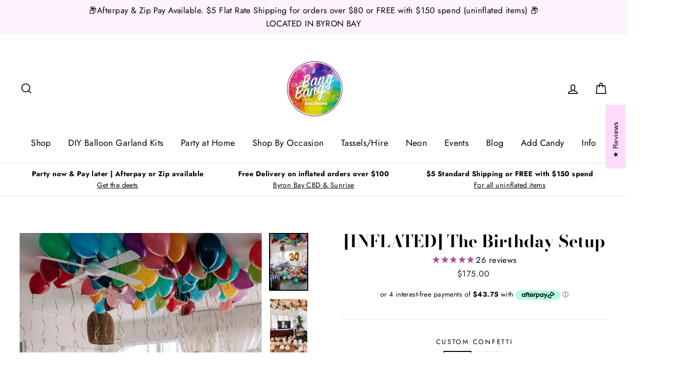

--- FILE ---
content_type: text/html; charset=utf-8
request_url: https://www.bangbangballoons.com.au/products/the-birthday-setup
body_size: 45561
content:
<!doctype html>
<html class="no-js" lang="en">
  
<head>

 
  
  <meta name="facebook-domain-verification" content="0zkroikfzaahvee5ygfdoj0u055hql" />
  
  <meta name="google-site-verification" content="-aBp8n8vRotzeNX6k2Ufb_PKiTKa69eRiaFTkpMvzys" />
  <meta charset="utf-8">
  <meta http-equiv="X-UA-Compatible" content="IE=edge,chrome=1">
  <meta name="viewport" content="width=device-width,initial-scale=1">
  <meta name="theme-color" content="#111111">
  <link rel="canonical" href="https://www.bangbangballoons.com.au/products/the-birthday-setup">
  <meta name="format-detection" content="telephone=no"><link rel="shortcut icon" href="//www.bangbangballoons.com.au/cdn/shop/files/ahighreslogoPNG_32x32.png?v=1613527467" type="image/png" /><link rel="stylesheet"  href="https://unpkg.com/@shopify/polaris@5.5.0/dist/styles.css"/>

  
  <title>[INFLATED] The Birthday Setup
&ndash; Bang Bang Balloons
</title><meta name="description" content="The perfect set-up to celebrate your birthday. Organise it for yourself or surprise your loved one. We will liaise with your accommodation so your balloons will be waiting for you upon arrival. Need it as a wake-up surprise? Get in touch to discuss your requirements. We have 3 options for you depending on the size of t"><meta property="og:site_name" content="Bang Bang Balloons">
  <meta property="og:url" content="https://www.bangbangballoons.com.au/products/the-birthday-setup">
  <meta property="og:title" content="[INFLATED] The Birthday Setup">
  <meta property="og:type" content="product">
  <meta property="og:description" content="The perfect set-up to celebrate your birthday. Organise it for yourself or surprise your loved one. We will liaise with your accommodation so your balloons will be waiting for you upon arrival. Need it as a wake-up surprise? Get in touch to discuss your requirements. We have 3 options for you depending on the size of t"><meta property="og:price:amount" content="175.00">
    <meta property="og:price:currency" content="AUD"><meta property="og:image" content="http://www.bangbangballoons.com.au/cdn/shop/products/DSC2496_1200x630.jpg?v=1619418387"><meta property="og:image" content="http://www.bangbangballoons.com.au/cdn/shop/products/confetti_balloon_and_balloons_in_the_room_1200x630.jpg?v=1723285625"><meta property="og:image" content="http://www.bangbangballoons.com.au/cdn/shop/products/bs2_1200x630.jpg?v=1694346923">
  <meta property="og:image:secure_url" content="https://www.bangbangballoons.com.au/cdn/shop/products/DSC2496_1200x630.jpg?v=1619418387"><meta property="og:image:secure_url" content="https://www.bangbangballoons.com.au/cdn/shop/products/confetti_balloon_and_balloons_in_the_room_1200x630.jpg?v=1723285625"><meta property="og:image:secure_url" content="https://www.bangbangballoons.com.au/cdn/shop/products/bs2_1200x630.jpg?v=1694346923">
  <meta name="twitter:site" content="@">
  <meta name="twitter:card" content="summary_large_image">
  <meta name="twitter:title" content="[INFLATED] The Birthday Setup">
  <meta name="twitter:description" content="The perfect set-up to celebrate your birthday. Organise it for yourself or surprise your loved one. We will liaise with your accommodation so your balloons will be waiting for you upon arrival. Need it as a wake-up surprise? Get in touch to discuss your requirements. We have 3 options for you depending on the size of t">


  <style data-shopify>
  @font-face {
  font-family: "Bodoni Moda";
  font-weight: 700;
  font-style: normal;
  src: url("//www.bangbangballoons.com.au/cdn/fonts/bodoni_moda/bodonimoda_n7.837502b3cbe406d2c6f311e87870fa9980b0b36a.woff2") format("woff2"),
       url("//www.bangbangballoons.com.au/cdn/fonts/bodoni_moda/bodonimoda_n7.c198e1cda930f96f6ae1aa8ef8facc95a64cfd1f.woff") format("woff");
}

  @font-face {
  font-family: Jost;
  font-weight: 400;
  font-style: normal;
  src: url("//www.bangbangballoons.com.au/cdn/fonts/jost/jost_n4.d47a1b6347ce4a4c9f437608011273009d91f2b7.woff2") format("woff2"),
       url("//www.bangbangballoons.com.au/cdn/fonts/jost/jost_n4.791c46290e672b3f85c3d1c651ef2efa3819eadd.woff") format("woff");
}


  @font-face {
  font-family: Jost;
  font-weight: 700;
  font-style: normal;
  src: url("//www.bangbangballoons.com.au/cdn/fonts/jost/jost_n7.921dc18c13fa0b0c94c5e2517ffe06139c3615a3.woff2") format("woff2"),
       url("//www.bangbangballoons.com.au/cdn/fonts/jost/jost_n7.cbfc16c98c1e195f46c536e775e4e959c5f2f22b.woff") format("woff");
}

  @font-face {
  font-family: Jost;
  font-weight: 400;
  font-style: italic;
  src: url("//www.bangbangballoons.com.au/cdn/fonts/jost/jost_i4.b690098389649750ada222b9763d55796c5283a5.woff2") format("woff2"),
       url("//www.bangbangballoons.com.au/cdn/fonts/jost/jost_i4.fd766415a47e50b9e391ae7ec04e2ae25e7e28b0.woff") format("woff");
}

  @font-face {
  font-family: Jost;
  font-weight: 700;
  font-style: italic;
  src: url("//www.bangbangballoons.com.au/cdn/fonts/jost/jost_i7.d8201b854e41e19d7ed9b1a31fe4fe71deea6d3f.woff2") format("woff2"),
       url("//www.bangbangballoons.com.au/cdn/fonts/jost/jost_i7.eae515c34e26b6c853efddc3fc0c552e0de63757.woff") format("woff");
}

</style>

  <link href="//www.bangbangballoons.com.au/cdn/shop/t/15/assets/akuna.scss.css?v=96191766377626437711657581584" rel="stylesheet" type="text/css" media="all" />
  <link href="//www.bangbangballoons.com.au/cdn/shop/t/15/assets/theme.scss.css?v=151866737466659395321759261880" rel="stylesheet" type="text/css" media="all" />

  <style data-shopify>
    .collection-item__title {
      font-size: 20.8px;
    }

    @media screen and (min-width: 769px) {
      .collection-item__title {
        font-size: 26px;
      }
    }
  </style>

  <script>
    document.documentElement.className = document.documentElement.className.replace('no-js', 'js');

    window.theme = window.theme || {};
    theme.strings = {
      addToCart: "Add to cart",
      soldOut: "Sold Out",
      unavailable: "Unavailable",
      stockLabel: "[count] in stock",
      savePrice: "Save [saved_amount]",
      cartEmpty: "Your cart is currently empty.",
      cartTermsConfirmation: "You must agree with the terms and conditions of sales to check out"
    };
    theme.settings = {
      dynamicVariantsEnable: true,
      dynamicVariantType: "button",
      cartType: "page",
      currenciesEnabled: false,
      moneyFormat: "${{amount}}",
      saveType: "dollar",
      recentlyViewedEnabled: false,
      quickView: true,
      themeVersion: "2.1.1"
    };
  </script>

  <link href="//www.bangbangballoons.com.au/cdn/shop/t/15/assets/ndnapps-sociallogin.css?v=69467810377314389601612779569" rel="stylesheet" type="text/css" media="all" />
<script>window.performance && window.performance.mark && window.performance.mark('shopify.content_for_header.start');</script><meta name="google-site-verification" content="TqeEu0BNcUQnD7uqfEknrrmuH713asqviq5yWU4h0Sk">
<meta id="shopify-digital-wallet" name="shopify-digital-wallet" content="/26135265373/digital_wallets/dialog">
<meta name="shopify-checkout-api-token" content="073e99a6cec95b26542280e76cb573fa">
<meta id="in-context-paypal-metadata" data-shop-id="26135265373" data-venmo-supported="false" data-environment="production" data-locale="en_US" data-paypal-v4="true" data-currency="AUD">
<link rel="alternate" type="application/json+oembed" href="https://www.bangbangballoons.com.au/products/the-birthday-setup.oembed">
<script async="async" src="/checkouts/internal/preloads.js?locale=en-AU"></script>
<link rel="preconnect" href="https://shop.app" crossorigin="anonymous">
<script async="async" src="https://shop.app/checkouts/internal/preloads.js?locale=en-AU&shop_id=26135265373" crossorigin="anonymous"></script>
<script id="apple-pay-shop-capabilities" type="application/json">{"shopId":26135265373,"countryCode":"AU","currencyCode":"AUD","merchantCapabilities":["supports3DS"],"merchantId":"gid:\/\/shopify\/Shop\/26135265373","merchantName":"Bang Bang Balloons","requiredBillingContactFields":["postalAddress","email","phone"],"requiredShippingContactFields":["postalAddress","email","phone"],"shippingType":"shipping","supportedNetworks":["visa","masterCard","amex","jcb"],"total":{"type":"pending","label":"Bang Bang Balloons","amount":"1.00"},"shopifyPaymentsEnabled":true,"supportsSubscriptions":true}</script>
<script id="shopify-features" type="application/json">{"accessToken":"073e99a6cec95b26542280e76cb573fa","betas":["rich-media-storefront-analytics"],"domain":"www.bangbangballoons.com.au","predictiveSearch":true,"shopId":26135265373,"locale":"en"}</script>
<script>var Shopify = Shopify || {};
Shopify.shop = "bang-bang-balloon.myshopify.com";
Shopify.locale = "en";
Shopify.currency = {"active":"AUD","rate":"1.0"};
Shopify.country = "AU";
Shopify.theme = {"name":"Impulse-Akuna___08_02_21","id":118846062749,"schema_name":"Impulse","schema_version":"2.1.1","theme_store_id":857,"role":"main"};
Shopify.theme.handle = "null";
Shopify.theme.style = {"id":null,"handle":null};
Shopify.cdnHost = "www.bangbangballoons.com.au/cdn";
Shopify.routes = Shopify.routes || {};
Shopify.routes.root = "/";</script>
<script type="module">!function(o){(o.Shopify=o.Shopify||{}).modules=!0}(window);</script>
<script>!function(o){function n(){var o=[];function n(){o.push(Array.prototype.slice.apply(arguments))}return n.q=o,n}var t=o.Shopify=o.Shopify||{};t.loadFeatures=n(),t.autoloadFeatures=n()}(window);</script>
<script>
  window.ShopifyPay = window.ShopifyPay || {};
  window.ShopifyPay.apiHost = "shop.app\/pay";
  window.ShopifyPay.redirectState = null;
</script>
<script id="shop-js-analytics" type="application/json">{"pageType":"product"}</script>
<script defer="defer" async type="module" src="//www.bangbangballoons.com.au/cdn/shopifycloud/shop-js/modules/v2/client.init-shop-cart-sync_BN7fPSNr.en.esm.js"></script>
<script defer="defer" async type="module" src="//www.bangbangballoons.com.au/cdn/shopifycloud/shop-js/modules/v2/chunk.common_Cbph3Kss.esm.js"></script>
<script defer="defer" async type="module" src="//www.bangbangballoons.com.au/cdn/shopifycloud/shop-js/modules/v2/chunk.modal_DKumMAJ1.esm.js"></script>
<script type="module">
  await import("//www.bangbangballoons.com.au/cdn/shopifycloud/shop-js/modules/v2/client.init-shop-cart-sync_BN7fPSNr.en.esm.js");
await import("//www.bangbangballoons.com.au/cdn/shopifycloud/shop-js/modules/v2/chunk.common_Cbph3Kss.esm.js");
await import("//www.bangbangballoons.com.au/cdn/shopifycloud/shop-js/modules/v2/chunk.modal_DKumMAJ1.esm.js");

  window.Shopify.SignInWithShop?.initShopCartSync?.({"fedCMEnabled":true,"windoidEnabled":true});

</script>
<script>
  window.Shopify = window.Shopify || {};
  if (!window.Shopify.featureAssets) window.Shopify.featureAssets = {};
  window.Shopify.featureAssets['shop-js'] = {"shop-cart-sync":["modules/v2/client.shop-cart-sync_CJVUk8Jm.en.esm.js","modules/v2/chunk.common_Cbph3Kss.esm.js","modules/v2/chunk.modal_DKumMAJ1.esm.js"],"init-fed-cm":["modules/v2/client.init-fed-cm_7Fvt41F4.en.esm.js","modules/v2/chunk.common_Cbph3Kss.esm.js","modules/v2/chunk.modal_DKumMAJ1.esm.js"],"init-shop-email-lookup-coordinator":["modules/v2/client.init-shop-email-lookup-coordinator_Cc088_bR.en.esm.js","modules/v2/chunk.common_Cbph3Kss.esm.js","modules/v2/chunk.modal_DKumMAJ1.esm.js"],"init-windoid":["modules/v2/client.init-windoid_hPopwJRj.en.esm.js","modules/v2/chunk.common_Cbph3Kss.esm.js","modules/v2/chunk.modal_DKumMAJ1.esm.js"],"shop-button":["modules/v2/client.shop-button_B0jaPSNF.en.esm.js","modules/v2/chunk.common_Cbph3Kss.esm.js","modules/v2/chunk.modal_DKumMAJ1.esm.js"],"shop-cash-offers":["modules/v2/client.shop-cash-offers_DPIskqss.en.esm.js","modules/v2/chunk.common_Cbph3Kss.esm.js","modules/v2/chunk.modal_DKumMAJ1.esm.js"],"shop-toast-manager":["modules/v2/client.shop-toast-manager_CK7RT69O.en.esm.js","modules/v2/chunk.common_Cbph3Kss.esm.js","modules/v2/chunk.modal_DKumMAJ1.esm.js"],"init-shop-cart-sync":["modules/v2/client.init-shop-cart-sync_BN7fPSNr.en.esm.js","modules/v2/chunk.common_Cbph3Kss.esm.js","modules/v2/chunk.modal_DKumMAJ1.esm.js"],"init-customer-accounts-sign-up":["modules/v2/client.init-customer-accounts-sign-up_CfPf4CXf.en.esm.js","modules/v2/client.shop-login-button_DeIztwXF.en.esm.js","modules/v2/chunk.common_Cbph3Kss.esm.js","modules/v2/chunk.modal_DKumMAJ1.esm.js"],"pay-button":["modules/v2/client.pay-button_CgIwFSYN.en.esm.js","modules/v2/chunk.common_Cbph3Kss.esm.js","modules/v2/chunk.modal_DKumMAJ1.esm.js"],"init-customer-accounts":["modules/v2/client.init-customer-accounts_DQ3x16JI.en.esm.js","modules/v2/client.shop-login-button_DeIztwXF.en.esm.js","modules/v2/chunk.common_Cbph3Kss.esm.js","modules/v2/chunk.modal_DKumMAJ1.esm.js"],"avatar":["modules/v2/client.avatar_BTnouDA3.en.esm.js"],"init-shop-for-new-customer-accounts":["modules/v2/client.init-shop-for-new-customer-accounts_CsZy_esa.en.esm.js","modules/v2/client.shop-login-button_DeIztwXF.en.esm.js","modules/v2/chunk.common_Cbph3Kss.esm.js","modules/v2/chunk.modal_DKumMAJ1.esm.js"],"shop-follow-button":["modules/v2/client.shop-follow-button_BRMJjgGd.en.esm.js","modules/v2/chunk.common_Cbph3Kss.esm.js","modules/v2/chunk.modal_DKumMAJ1.esm.js"],"checkout-modal":["modules/v2/client.checkout-modal_B9Drz_yf.en.esm.js","modules/v2/chunk.common_Cbph3Kss.esm.js","modules/v2/chunk.modal_DKumMAJ1.esm.js"],"shop-login-button":["modules/v2/client.shop-login-button_DeIztwXF.en.esm.js","modules/v2/chunk.common_Cbph3Kss.esm.js","modules/v2/chunk.modal_DKumMAJ1.esm.js"],"lead-capture":["modules/v2/client.lead-capture_DXYzFM3R.en.esm.js","modules/v2/chunk.common_Cbph3Kss.esm.js","modules/v2/chunk.modal_DKumMAJ1.esm.js"],"shop-login":["modules/v2/client.shop-login_CA5pJqmO.en.esm.js","modules/v2/chunk.common_Cbph3Kss.esm.js","modules/v2/chunk.modal_DKumMAJ1.esm.js"],"payment-terms":["modules/v2/client.payment-terms_BxzfvcZJ.en.esm.js","modules/v2/chunk.common_Cbph3Kss.esm.js","modules/v2/chunk.modal_DKumMAJ1.esm.js"]};
</script>
<script>(function() {
  var isLoaded = false;
  function asyncLoad() {
    if (isLoaded) return;
    isLoaded = true;
    var urls = ["\/\/shopify.privy.com\/widget.js?shop=bang-bang-balloon.myshopify.com","https:\/\/cdn1.stamped.io\/files\/widget.min.js?shop=bang-bang-balloon.myshopify.com","https:\/\/cdn.nfcube.com\/instafeed-e885983441b5d3b6208867187dcbd84e.js?shop=bang-bang-balloon.myshopify.com"];
    for (var i = 0; i < urls.length; i++) {
      var s = document.createElement('script');
      s.type = 'text/javascript';
      s.async = true;
      s.src = urls[i];
      var x = document.getElementsByTagName('script')[0];
      x.parentNode.insertBefore(s, x);
    }
  };
  if(window.attachEvent) {
    window.attachEvent('onload', asyncLoad);
  } else {
    window.addEventListener('load', asyncLoad, false);
  }
})();</script>
<script id="__st">var __st={"a":26135265373,"offset":39600,"reqid":"303f7655-3920-42b7-9b34-b96099fb8ac1-1769759644","pageurl":"www.bangbangballoons.com.au\/products\/the-birthday-setup","u":"829b03614e8a","p":"product","rtyp":"product","rid":3632453419101};</script>
<script>window.ShopifyPaypalV4VisibilityTracking = true;</script>
<script id="captcha-bootstrap">!function(){'use strict';const t='contact',e='account',n='new_comment',o=[[t,t],['blogs',n],['comments',n],[t,'customer']],c=[[e,'customer_login'],[e,'guest_login'],[e,'recover_customer_password'],[e,'create_customer']],r=t=>t.map((([t,e])=>`form[action*='/${t}']:not([data-nocaptcha='true']) input[name='form_type'][value='${e}']`)).join(','),a=t=>()=>t?[...document.querySelectorAll(t)].map((t=>t.form)):[];function s(){const t=[...o],e=r(t);return a(e)}const i='password',u='form_key',d=['recaptcha-v3-token','g-recaptcha-response','h-captcha-response',i],f=()=>{try{return window.sessionStorage}catch{return}},m='__shopify_v',_=t=>t.elements[u];function p(t,e,n=!1){try{const o=window.sessionStorage,c=JSON.parse(o.getItem(e)),{data:r}=function(t){const{data:e,action:n}=t;return t[m]||n?{data:e,action:n}:{data:t,action:n}}(c);for(const[e,n]of Object.entries(r))t.elements[e]&&(t.elements[e].value=n);n&&o.removeItem(e)}catch(o){console.error('form repopulation failed',{error:o})}}const l='form_type',E='cptcha';function T(t){t.dataset[E]=!0}const w=window,h=w.document,L='Shopify',v='ce_forms',y='captcha';let A=!1;((t,e)=>{const n=(g='f06e6c50-85a8-45c8-87d0-21a2b65856fe',I='https://cdn.shopify.com/shopifycloud/storefront-forms-hcaptcha/ce_storefront_forms_captcha_hcaptcha.v1.5.2.iife.js',D={infoText:'Protected by hCaptcha',privacyText:'Privacy',termsText:'Terms'},(t,e,n)=>{const o=w[L][v],c=o.bindForm;if(c)return c(t,g,e,D).then(n);var r;o.q.push([[t,g,e,D],n]),r=I,A||(h.body.append(Object.assign(h.createElement('script'),{id:'captcha-provider',async:!0,src:r})),A=!0)});var g,I,D;w[L]=w[L]||{},w[L][v]=w[L][v]||{},w[L][v].q=[],w[L][y]=w[L][y]||{},w[L][y].protect=function(t,e){n(t,void 0,e),T(t)},Object.freeze(w[L][y]),function(t,e,n,w,h,L){const[v,y,A,g]=function(t,e,n){const i=e?o:[],u=t?c:[],d=[...i,...u],f=r(d),m=r(i),_=r(d.filter((([t,e])=>n.includes(e))));return[a(f),a(m),a(_),s()]}(w,h,L),I=t=>{const e=t.target;return e instanceof HTMLFormElement?e:e&&e.form},D=t=>v().includes(t);t.addEventListener('submit',(t=>{const e=I(t);if(!e)return;const n=D(e)&&!e.dataset.hcaptchaBound&&!e.dataset.recaptchaBound,o=_(e),c=g().includes(e)&&(!o||!o.value);(n||c)&&t.preventDefault(),c&&!n&&(function(t){try{if(!f())return;!function(t){const e=f();if(!e)return;const n=_(t);if(!n)return;const o=n.value;o&&e.removeItem(o)}(t);const e=Array.from(Array(32),(()=>Math.random().toString(36)[2])).join('');!function(t,e){_(t)||t.append(Object.assign(document.createElement('input'),{type:'hidden',name:u})),t.elements[u].value=e}(t,e),function(t,e){const n=f();if(!n)return;const o=[...t.querySelectorAll(`input[type='${i}']`)].map((({name:t})=>t)),c=[...d,...o],r={};for(const[a,s]of new FormData(t).entries())c.includes(a)||(r[a]=s);n.setItem(e,JSON.stringify({[m]:1,action:t.action,data:r}))}(t,e)}catch(e){console.error('failed to persist form',e)}}(e),e.submit())}));const S=(t,e)=>{t&&!t.dataset[E]&&(n(t,e.some((e=>e===t))),T(t))};for(const o of['focusin','change'])t.addEventListener(o,(t=>{const e=I(t);D(e)&&S(e,y())}));const B=e.get('form_key'),M=e.get(l),P=B&&M;t.addEventListener('DOMContentLoaded',(()=>{const t=y();if(P)for(const e of t)e.elements[l].value===M&&p(e,B);[...new Set([...A(),...v().filter((t=>'true'===t.dataset.shopifyCaptcha))])].forEach((e=>S(e,t)))}))}(h,new URLSearchParams(w.location.search),n,t,e,['guest_login'])})(!0,!0)}();</script>
<script integrity="sha256-4kQ18oKyAcykRKYeNunJcIwy7WH5gtpwJnB7kiuLZ1E=" data-source-attribution="shopify.loadfeatures" defer="defer" src="//www.bangbangballoons.com.au/cdn/shopifycloud/storefront/assets/storefront/load_feature-a0a9edcb.js" crossorigin="anonymous"></script>
<script crossorigin="anonymous" defer="defer" src="//www.bangbangballoons.com.au/cdn/shopifycloud/storefront/assets/shopify_pay/storefront-65b4c6d7.js?v=20250812"></script>
<script data-source-attribution="shopify.dynamic_checkout.dynamic.init">var Shopify=Shopify||{};Shopify.PaymentButton=Shopify.PaymentButton||{isStorefrontPortableWallets:!0,init:function(){window.Shopify.PaymentButton.init=function(){};var t=document.createElement("script");t.src="https://www.bangbangballoons.com.au/cdn/shopifycloud/portable-wallets/latest/portable-wallets.en.js",t.type="module",document.head.appendChild(t)}};
</script>
<script data-source-attribution="shopify.dynamic_checkout.buyer_consent">
  function portableWalletsHideBuyerConsent(e){var t=document.getElementById("shopify-buyer-consent"),n=document.getElementById("shopify-subscription-policy-button");t&&n&&(t.classList.add("hidden"),t.setAttribute("aria-hidden","true"),n.removeEventListener("click",e))}function portableWalletsShowBuyerConsent(e){var t=document.getElementById("shopify-buyer-consent"),n=document.getElementById("shopify-subscription-policy-button");t&&n&&(t.classList.remove("hidden"),t.removeAttribute("aria-hidden"),n.addEventListener("click",e))}window.Shopify?.PaymentButton&&(window.Shopify.PaymentButton.hideBuyerConsent=portableWalletsHideBuyerConsent,window.Shopify.PaymentButton.showBuyerConsent=portableWalletsShowBuyerConsent);
</script>
<script data-source-attribution="shopify.dynamic_checkout.cart.bootstrap">document.addEventListener("DOMContentLoaded",(function(){function t(){return document.querySelector("shopify-accelerated-checkout-cart, shopify-accelerated-checkout")}if(t())Shopify.PaymentButton.init();else{new MutationObserver((function(e,n){t()&&(Shopify.PaymentButton.init(),n.disconnect())})).observe(document.body,{childList:!0,subtree:!0})}}));
</script>
<link id="shopify-accelerated-checkout-styles" rel="stylesheet" media="screen" href="https://www.bangbangballoons.com.au/cdn/shopifycloud/portable-wallets/latest/accelerated-checkout-backwards-compat.css" crossorigin="anonymous">
<style id="shopify-accelerated-checkout-cart">
        #shopify-buyer-consent {
  margin-top: 1em;
  display: inline-block;
  width: 100%;
}

#shopify-buyer-consent.hidden {
  display: none;
}

#shopify-subscription-policy-button {
  background: none;
  border: none;
  padding: 0;
  text-decoration: underline;
  font-size: inherit;
  cursor: pointer;
}

#shopify-subscription-policy-button::before {
  box-shadow: none;
}

      </style>

<script>window.performance && window.performance.mark && window.performance.mark('shopify.content_for_header.end');</script>
<script src="//www.bangbangballoons.com.au/cdn/shop/t/15/assets/ndnapps-sociallogin-script.js?v=124993360489051800911612779569" type="text/javascript"></script>

  <script src="//www.bangbangballoons.com.au/cdn/shop/t/15/assets/vendor-scripts-v2.js" defer="defer"></script>

  

  <script src="//www.bangbangballoons.com.au/cdn/shop/t/15/assets/theme.js?v=99037061806475119301616558185" defer="defer"></script><link href="//code.jquery.com/ui/1.9.2/themes/base/jquery-ui.css" rel="stylesheet" type="text/css" media="all" />
<script src="//ajax.googleapis.com/ajax/libs/jqueryui/1.9.2/jquery-ui.min.js" type="text/javascript" defer="defer"></script>
  
  <script async defer data-pin-hover="true" data-pin-tall="true" data-pin-round="true" data-pin-save="false" src="//assets.pinterest.com/js/pinit.js"></script>
  
 

<script>window.__pagefly_analytics_settings__ = {"acceptTracking":false};</script>
 
<script>


window.isHUCSInstalled = false;</script>

  










<link href="https://monorail-edge.shopifysvc.com" rel="dns-prefetch">
<script>(function(){if ("sendBeacon" in navigator && "performance" in window) {try {var session_token_from_headers = performance.getEntriesByType('navigation')[0].serverTiming.find(x => x.name == '_s').description;} catch {var session_token_from_headers = undefined;}var session_cookie_matches = document.cookie.match(/_shopify_s=([^;]*)/);var session_token_from_cookie = session_cookie_matches && session_cookie_matches.length === 2 ? session_cookie_matches[1] : "";var session_token = session_token_from_headers || session_token_from_cookie || "";function handle_abandonment_event(e) {var entries = performance.getEntries().filter(function(entry) {return /monorail-edge.shopifysvc.com/.test(entry.name);});if (!window.abandonment_tracked && entries.length === 0) {window.abandonment_tracked = true;var currentMs = Date.now();var navigation_start = performance.timing.navigationStart;var payload = {shop_id: 26135265373,url: window.location.href,navigation_start,duration: currentMs - navigation_start,session_token,page_type: "product"};window.navigator.sendBeacon("https://monorail-edge.shopifysvc.com/v1/produce", JSON.stringify({schema_id: "online_store_buyer_site_abandonment/1.1",payload: payload,metadata: {event_created_at_ms: currentMs,event_sent_at_ms: currentMs}}));}}window.addEventListener('pagehide', handle_abandonment_event);}}());</script>
<script id="web-pixels-manager-setup">(function e(e,d,r,n,o){if(void 0===o&&(o={}),!Boolean(null===(a=null===(i=window.Shopify)||void 0===i?void 0:i.analytics)||void 0===a?void 0:a.replayQueue)){var i,a;window.Shopify=window.Shopify||{};var t=window.Shopify;t.analytics=t.analytics||{};var s=t.analytics;s.replayQueue=[],s.publish=function(e,d,r){return s.replayQueue.push([e,d,r]),!0};try{self.performance.mark("wpm:start")}catch(e){}var l=function(){var e={modern:/Edge?\/(1{2}[4-9]|1[2-9]\d|[2-9]\d{2}|\d{4,})\.\d+(\.\d+|)|Firefox\/(1{2}[4-9]|1[2-9]\d|[2-9]\d{2}|\d{4,})\.\d+(\.\d+|)|Chrom(ium|e)\/(9{2}|\d{3,})\.\d+(\.\d+|)|(Maci|X1{2}).+ Version\/(15\.\d+|(1[6-9]|[2-9]\d|\d{3,})\.\d+)([,.]\d+|)( \(\w+\)|)( Mobile\/\w+|) Safari\/|Chrome.+OPR\/(9{2}|\d{3,})\.\d+\.\d+|(CPU[ +]OS|iPhone[ +]OS|CPU[ +]iPhone|CPU IPhone OS|CPU iPad OS)[ +]+(15[._]\d+|(1[6-9]|[2-9]\d|\d{3,})[._]\d+)([._]\d+|)|Android:?[ /-](13[3-9]|1[4-9]\d|[2-9]\d{2}|\d{4,})(\.\d+|)(\.\d+|)|Android.+Firefox\/(13[5-9]|1[4-9]\d|[2-9]\d{2}|\d{4,})\.\d+(\.\d+|)|Android.+Chrom(ium|e)\/(13[3-9]|1[4-9]\d|[2-9]\d{2}|\d{4,})\.\d+(\.\d+|)|SamsungBrowser\/([2-9]\d|\d{3,})\.\d+/,legacy:/Edge?\/(1[6-9]|[2-9]\d|\d{3,})\.\d+(\.\d+|)|Firefox\/(5[4-9]|[6-9]\d|\d{3,})\.\d+(\.\d+|)|Chrom(ium|e)\/(5[1-9]|[6-9]\d|\d{3,})\.\d+(\.\d+|)([\d.]+$|.*Safari\/(?![\d.]+ Edge\/[\d.]+$))|(Maci|X1{2}).+ Version\/(10\.\d+|(1[1-9]|[2-9]\d|\d{3,})\.\d+)([,.]\d+|)( \(\w+\)|)( Mobile\/\w+|) Safari\/|Chrome.+OPR\/(3[89]|[4-9]\d|\d{3,})\.\d+\.\d+|(CPU[ +]OS|iPhone[ +]OS|CPU[ +]iPhone|CPU IPhone OS|CPU iPad OS)[ +]+(10[._]\d+|(1[1-9]|[2-9]\d|\d{3,})[._]\d+)([._]\d+|)|Android:?[ /-](13[3-9]|1[4-9]\d|[2-9]\d{2}|\d{4,})(\.\d+|)(\.\d+|)|Mobile Safari.+OPR\/([89]\d|\d{3,})\.\d+\.\d+|Android.+Firefox\/(13[5-9]|1[4-9]\d|[2-9]\d{2}|\d{4,})\.\d+(\.\d+|)|Android.+Chrom(ium|e)\/(13[3-9]|1[4-9]\d|[2-9]\d{2}|\d{4,})\.\d+(\.\d+|)|Android.+(UC? ?Browser|UCWEB|U3)[ /]?(15\.([5-9]|\d{2,})|(1[6-9]|[2-9]\d|\d{3,})\.\d+)\.\d+|SamsungBrowser\/(5\.\d+|([6-9]|\d{2,})\.\d+)|Android.+MQ{2}Browser\/(14(\.(9|\d{2,})|)|(1[5-9]|[2-9]\d|\d{3,})(\.\d+|))(\.\d+|)|K[Aa][Ii]OS\/(3\.\d+|([4-9]|\d{2,})\.\d+)(\.\d+|)/},d=e.modern,r=e.legacy,n=navigator.userAgent;return n.match(d)?"modern":n.match(r)?"legacy":"unknown"}(),u="modern"===l?"modern":"legacy",c=(null!=n?n:{modern:"",legacy:""})[u],f=function(e){return[e.baseUrl,"/wpm","/b",e.hashVersion,"modern"===e.buildTarget?"m":"l",".js"].join("")}({baseUrl:d,hashVersion:r,buildTarget:u}),m=function(e){var d=e.version,r=e.bundleTarget,n=e.surface,o=e.pageUrl,i=e.monorailEndpoint;return{emit:function(e){var a=e.status,t=e.errorMsg,s=(new Date).getTime(),l=JSON.stringify({metadata:{event_sent_at_ms:s},events:[{schema_id:"web_pixels_manager_load/3.1",payload:{version:d,bundle_target:r,page_url:o,status:a,surface:n,error_msg:t},metadata:{event_created_at_ms:s}}]});if(!i)return console&&console.warn&&console.warn("[Web Pixels Manager] No Monorail endpoint provided, skipping logging."),!1;try{return self.navigator.sendBeacon.bind(self.navigator)(i,l)}catch(e){}var u=new XMLHttpRequest;try{return u.open("POST",i,!0),u.setRequestHeader("Content-Type","text/plain"),u.send(l),!0}catch(e){return console&&console.warn&&console.warn("[Web Pixels Manager] Got an unhandled error while logging to Monorail."),!1}}}}({version:r,bundleTarget:l,surface:e.surface,pageUrl:self.location.href,monorailEndpoint:e.monorailEndpoint});try{o.browserTarget=l,function(e){var d=e.src,r=e.async,n=void 0===r||r,o=e.onload,i=e.onerror,a=e.sri,t=e.scriptDataAttributes,s=void 0===t?{}:t,l=document.createElement("script"),u=document.querySelector("head"),c=document.querySelector("body");if(l.async=n,l.src=d,a&&(l.integrity=a,l.crossOrigin="anonymous"),s)for(var f in s)if(Object.prototype.hasOwnProperty.call(s,f))try{l.dataset[f]=s[f]}catch(e){}if(o&&l.addEventListener("load",o),i&&l.addEventListener("error",i),u)u.appendChild(l);else{if(!c)throw new Error("Did not find a head or body element to append the script");c.appendChild(l)}}({src:f,async:!0,onload:function(){if(!function(){var e,d;return Boolean(null===(d=null===(e=window.Shopify)||void 0===e?void 0:e.analytics)||void 0===d?void 0:d.initialized)}()){var d=window.webPixelsManager.init(e)||void 0;if(d){var r=window.Shopify.analytics;r.replayQueue.forEach((function(e){var r=e[0],n=e[1],o=e[2];d.publishCustomEvent(r,n,o)})),r.replayQueue=[],r.publish=d.publishCustomEvent,r.visitor=d.visitor,r.initialized=!0}}},onerror:function(){return m.emit({status:"failed",errorMsg:"".concat(f," has failed to load")})},sri:function(e){var d=/^sha384-[A-Za-z0-9+/=]+$/;return"string"==typeof e&&d.test(e)}(c)?c:"",scriptDataAttributes:o}),m.emit({status:"loading"})}catch(e){m.emit({status:"failed",errorMsg:(null==e?void 0:e.message)||"Unknown error"})}}})({shopId: 26135265373,storefrontBaseUrl: "https://www.bangbangballoons.com.au",extensionsBaseUrl: "https://extensions.shopifycdn.com/cdn/shopifycloud/web-pixels-manager",monorailEndpoint: "https://monorail-edge.shopifysvc.com/unstable/produce_batch",surface: "storefront-renderer",enabledBetaFlags: ["2dca8a86"],webPixelsConfigList: [{"id":"560955549","configuration":"{\"config\":\"{\\\"pixel_id\\\":\\\"G-BX5PYSSBL7\\\",\\\"target_country\\\":\\\"AU\\\",\\\"gtag_events\\\":[{\\\"type\\\":\\\"begin_checkout\\\",\\\"action_label\\\":\\\"G-BX5PYSSBL7\\\"},{\\\"type\\\":\\\"search\\\",\\\"action_label\\\":\\\"G-BX5PYSSBL7\\\"},{\\\"type\\\":\\\"view_item\\\",\\\"action_label\\\":[\\\"G-BX5PYSSBL7\\\",\\\"MC-XR3RDC5Q4Y\\\"]},{\\\"type\\\":\\\"purchase\\\",\\\"action_label\\\":[\\\"G-BX5PYSSBL7\\\",\\\"MC-XR3RDC5Q4Y\\\"]},{\\\"type\\\":\\\"page_view\\\",\\\"action_label\\\":[\\\"G-BX5PYSSBL7\\\",\\\"MC-XR3RDC5Q4Y\\\"]},{\\\"type\\\":\\\"add_payment_info\\\",\\\"action_label\\\":\\\"G-BX5PYSSBL7\\\"},{\\\"type\\\":\\\"add_to_cart\\\",\\\"action_label\\\":\\\"G-BX5PYSSBL7\\\"}],\\\"enable_monitoring_mode\\\":false}\"}","eventPayloadVersion":"v1","runtimeContext":"OPEN","scriptVersion":"b2a88bafab3e21179ed38636efcd8a93","type":"APP","apiClientId":1780363,"privacyPurposes":[],"dataSharingAdjustments":{"protectedCustomerApprovalScopes":["read_customer_address","read_customer_email","read_customer_name","read_customer_personal_data","read_customer_phone"]}},{"id":"311787677","configuration":"{\"pixel_id\":\"1940674849299199\",\"pixel_type\":\"facebook_pixel\",\"metaapp_system_user_token\":\"-\"}","eventPayloadVersion":"v1","runtimeContext":"OPEN","scriptVersion":"ca16bc87fe92b6042fbaa3acc2fbdaa6","type":"APP","apiClientId":2329312,"privacyPurposes":["ANALYTICS","MARKETING","SALE_OF_DATA"],"dataSharingAdjustments":{"protectedCustomerApprovalScopes":["read_customer_address","read_customer_email","read_customer_name","read_customer_personal_data","read_customer_phone"]}},{"id":"76087453","configuration":"{\"tagID\":\"2613542745485\"}","eventPayloadVersion":"v1","runtimeContext":"STRICT","scriptVersion":"18031546ee651571ed29edbe71a3550b","type":"APP","apiClientId":3009811,"privacyPurposes":["ANALYTICS","MARKETING","SALE_OF_DATA"],"dataSharingAdjustments":{"protectedCustomerApprovalScopes":["read_customer_address","read_customer_email","read_customer_name","read_customer_personal_data","read_customer_phone"]}},{"id":"77037725","eventPayloadVersion":"v1","runtimeContext":"LAX","scriptVersion":"1","type":"CUSTOM","privacyPurposes":["ANALYTICS"],"name":"Google Analytics tag (migrated)"},{"id":"shopify-app-pixel","configuration":"{}","eventPayloadVersion":"v1","runtimeContext":"STRICT","scriptVersion":"0450","apiClientId":"shopify-pixel","type":"APP","privacyPurposes":["ANALYTICS","MARKETING"]},{"id":"shopify-custom-pixel","eventPayloadVersion":"v1","runtimeContext":"LAX","scriptVersion":"0450","apiClientId":"shopify-pixel","type":"CUSTOM","privacyPurposes":["ANALYTICS","MARKETING"]}],isMerchantRequest: false,initData: {"shop":{"name":"Bang Bang Balloons","paymentSettings":{"currencyCode":"AUD"},"myshopifyDomain":"bang-bang-balloon.myshopify.com","countryCode":"AU","storefrontUrl":"https:\/\/www.bangbangballoons.com.au"},"customer":null,"cart":null,"checkout":null,"productVariants":[{"price":{"amount":175.0,"currencyCode":"AUD"},"product":{"title":"[INFLATED] The Birthday Setup","vendor":"Bang Bang Balloon","id":"3632453419101","untranslatedTitle":"[INFLATED] The Birthday Setup","url":"\/products\/the-birthday-setup","type":"Installation"},"id":"28557427048541","image":{"src":"\/\/www.bangbangballoons.com.au\/cdn\/shop\/products\/DSC2496.jpg?v=1619418387"},"sku":"SQ1958868","title":"No \/ S","untranslatedTitle":"No \/ S"},{"price":{"amount":255.0,"currencyCode":"AUD"},"product":{"title":"[INFLATED] The Birthday Setup","vendor":"Bang Bang Balloon","id":"3632453419101","untranslatedTitle":"[INFLATED] The Birthday Setup","url":"\/products\/the-birthday-setup","type":"Installation"},"id":"28557427081309","image":{"src":"\/\/www.bangbangballoons.com.au\/cdn\/shop\/products\/DSC2496.jpg?v=1619418387"},"sku":"SQ4965287","title":"No \/ M","untranslatedTitle":"No \/ M"},{"price":{"amount":350.0,"currencyCode":"AUD"},"product":{"title":"[INFLATED] The Birthday Setup","vendor":"Bang Bang Balloon","id":"3632453419101","untranslatedTitle":"[INFLATED] The Birthday Setup","url":"\/products\/the-birthday-setup","type":"Installation"},"id":"28557427114077","image":{"src":"\/\/www.bangbangballoons.com.au\/cdn\/shop\/products\/DSC2496.jpg?v=1619418387"},"sku":"SQ0761884","title":"No \/ L","untranslatedTitle":"No \/ L"},{"price":{"amount":250.0,"currencyCode":"AUD"},"product":{"title":"[INFLATED] The Birthday Setup","vendor":"Bang Bang Balloon","id":"3632453419101","untranslatedTitle":"[INFLATED] The Birthday Setup","url":"\/products\/the-birthday-setup","type":"Installation"},"id":"28557427146845","image":{"src":"\/\/www.bangbangballoons.com.au\/cdn\/shop\/products\/DSC2496.jpg?v=1619418387"},"sku":"SQ6550655","title":"Yes \/ S","untranslatedTitle":"Yes \/ S"},{"price":{"amount":330.0,"currencyCode":"AUD"},"product":{"title":"[INFLATED] The Birthday Setup","vendor":"Bang Bang Balloon","id":"3632453419101","untranslatedTitle":"[INFLATED] The Birthday Setup","url":"\/products\/the-birthday-setup","type":"Installation"},"id":"28557427179613","image":{"src":"\/\/www.bangbangballoons.com.au\/cdn\/shop\/products\/DSC2496.jpg?v=1619418387"},"sku":"SQ6947044","title":"Yes \/ M","untranslatedTitle":"Yes \/ M"},{"price":{"amount":425.0,"currencyCode":"AUD"},"product":{"title":"[INFLATED] The Birthday Setup","vendor":"Bang Bang Balloon","id":"3632453419101","untranslatedTitle":"[INFLATED] The Birthday Setup","url":"\/products\/the-birthday-setup","type":"Installation"},"id":"28557427245149","image":{"src":"\/\/www.bangbangballoons.com.au\/cdn\/shop\/products\/DSC2496.jpg?v=1619418387"},"sku":"SQ4451105","title":"Yes \/ L","untranslatedTitle":"Yes \/ L"}],"purchasingCompany":null},},"https://www.bangbangballoons.com.au/cdn","1d2a099fw23dfb22ep557258f5m7a2edbae",{"modern":"","legacy":""},{"shopId":"26135265373","storefrontBaseUrl":"https:\/\/www.bangbangballoons.com.au","extensionBaseUrl":"https:\/\/extensions.shopifycdn.com\/cdn\/shopifycloud\/web-pixels-manager","surface":"storefront-renderer","enabledBetaFlags":"[\"2dca8a86\"]","isMerchantRequest":"false","hashVersion":"1d2a099fw23dfb22ep557258f5m7a2edbae","publish":"custom","events":"[[\"page_viewed\",{}],[\"product_viewed\",{\"productVariant\":{\"price\":{\"amount\":175.0,\"currencyCode\":\"AUD\"},\"product\":{\"title\":\"[INFLATED] The Birthday Setup\",\"vendor\":\"Bang Bang Balloon\",\"id\":\"3632453419101\",\"untranslatedTitle\":\"[INFLATED] The Birthday Setup\",\"url\":\"\/products\/the-birthday-setup\",\"type\":\"Installation\"},\"id\":\"28557427048541\",\"image\":{\"src\":\"\/\/www.bangbangballoons.com.au\/cdn\/shop\/products\/DSC2496.jpg?v=1619418387\"},\"sku\":\"SQ1958868\",\"title\":\"No \/ S\",\"untranslatedTitle\":\"No \/ S\"}}]]"});</script><script>
  window.ShopifyAnalytics = window.ShopifyAnalytics || {};
  window.ShopifyAnalytics.meta = window.ShopifyAnalytics.meta || {};
  window.ShopifyAnalytics.meta.currency = 'AUD';
  var meta = {"product":{"id":3632453419101,"gid":"gid:\/\/shopify\/Product\/3632453419101","vendor":"Bang Bang Balloon","type":"Installation","handle":"the-birthday-setup","variants":[{"id":28557427048541,"price":17500,"name":"[INFLATED] The Birthday Setup - No \/ S","public_title":"No \/ S","sku":"SQ1958868"},{"id":28557427081309,"price":25500,"name":"[INFLATED] The Birthday Setup - No \/ M","public_title":"No \/ M","sku":"SQ4965287"},{"id":28557427114077,"price":35000,"name":"[INFLATED] The Birthday Setup - No \/ L","public_title":"No \/ L","sku":"SQ0761884"},{"id":28557427146845,"price":25000,"name":"[INFLATED] The Birthday Setup - Yes \/ S","public_title":"Yes \/ S","sku":"SQ6550655"},{"id":28557427179613,"price":33000,"name":"[INFLATED] The Birthday Setup - Yes \/ M","public_title":"Yes \/ M","sku":"SQ6947044"},{"id":28557427245149,"price":42500,"name":"[INFLATED] The Birthday Setup - Yes \/ L","public_title":"Yes \/ L","sku":"SQ4451105"}],"remote":false},"page":{"pageType":"product","resourceType":"product","resourceId":3632453419101,"requestId":"303f7655-3920-42b7-9b34-b96099fb8ac1-1769759644"}};
  for (var attr in meta) {
    window.ShopifyAnalytics.meta[attr] = meta[attr];
  }
</script>
<script class="analytics">
  (function () {
    var customDocumentWrite = function(content) {
      var jquery = null;

      if (window.jQuery) {
        jquery = window.jQuery;
      } else if (window.Checkout && window.Checkout.$) {
        jquery = window.Checkout.$;
      }

      if (jquery) {
        jquery('body').append(content);
      }
    };

    var hasLoggedConversion = function(token) {
      if (token) {
        return document.cookie.indexOf('loggedConversion=' + token) !== -1;
      }
      return false;
    }

    var setCookieIfConversion = function(token) {
      if (token) {
        var twoMonthsFromNow = new Date(Date.now());
        twoMonthsFromNow.setMonth(twoMonthsFromNow.getMonth() + 2);

        document.cookie = 'loggedConversion=' + token + '; expires=' + twoMonthsFromNow;
      }
    }

    var trekkie = window.ShopifyAnalytics.lib = window.trekkie = window.trekkie || [];
    if (trekkie.integrations) {
      return;
    }
    trekkie.methods = [
      'identify',
      'page',
      'ready',
      'track',
      'trackForm',
      'trackLink'
    ];
    trekkie.factory = function(method) {
      return function() {
        var args = Array.prototype.slice.call(arguments);
        args.unshift(method);
        trekkie.push(args);
        return trekkie;
      };
    };
    for (var i = 0; i < trekkie.methods.length; i++) {
      var key = trekkie.methods[i];
      trekkie[key] = trekkie.factory(key);
    }
    trekkie.load = function(config) {
      trekkie.config = config || {};
      trekkie.config.initialDocumentCookie = document.cookie;
      var first = document.getElementsByTagName('script')[0];
      var script = document.createElement('script');
      script.type = 'text/javascript';
      script.onerror = function(e) {
        var scriptFallback = document.createElement('script');
        scriptFallback.type = 'text/javascript';
        scriptFallback.onerror = function(error) {
                var Monorail = {
      produce: function produce(monorailDomain, schemaId, payload) {
        var currentMs = new Date().getTime();
        var event = {
          schema_id: schemaId,
          payload: payload,
          metadata: {
            event_created_at_ms: currentMs,
            event_sent_at_ms: currentMs
          }
        };
        return Monorail.sendRequest("https://" + monorailDomain + "/v1/produce", JSON.stringify(event));
      },
      sendRequest: function sendRequest(endpointUrl, payload) {
        // Try the sendBeacon API
        if (window && window.navigator && typeof window.navigator.sendBeacon === 'function' && typeof window.Blob === 'function' && !Monorail.isIos12()) {
          var blobData = new window.Blob([payload], {
            type: 'text/plain'
          });

          if (window.navigator.sendBeacon(endpointUrl, blobData)) {
            return true;
          } // sendBeacon was not successful

        } // XHR beacon

        var xhr = new XMLHttpRequest();

        try {
          xhr.open('POST', endpointUrl);
          xhr.setRequestHeader('Content-Type', 'text/plain');
          xhr.send(payload);
        } catch (e) {
          console.log(e);
        }

        return false;
      },
      isIos12: function isIos12() {
        return window.navigator.userAgent.lastIndexOf('iPhone; CPU iPhone OS 12_') !== -1 || window.navigator.userAgent.lastIndexOf('iPad; CPU OS 12_') !== -1;
      }
    };
    Monorail.produce('monorail-edge.shopifysvc.com',
      'trekkie_storefront_load_errors/1.1',
      {shop_id: 26135265373,
      theme_id: 118846062749,
      app_name: "storefront",
      context_url: window.location.href,
      source_url: "//www.bangbangballoons.com.au/cdn/s/trekkie.storefront.c59ea00e0474b293ae6629561379568a2d7c4bba.min.js"});

        };
        scriptFallback.async = true;
        scriptFallback.src = '//www.bangbangballoons.com.au/cdn/s/trekkie.storefront.c59ea00e0474b293ae6629561379568a2d7c4bba.min.js';
        first.parentNode.insertBefore(scriptFallback, first);
      };
      script.async = true;
      script.src = '//www.bangbangballoons.com.au/cdn/s/trekkie.storefront.c59ea00e0474b293ae6629561379568a2d7c4bba.min.js';
      first.parentNode.insertBefore(script, first);
    };
    trekkie.load(
      {"Trekkie":{"appName":"storefront","development":false,"defaultAttributes":{"shopId":26135265373,"isMerchantRequest":null,"themeId":118846062749,"themeCityHash":"18392218899664841886","contentLanguage":"en","currency":"AUD","eventMetadataId":"7a6deea3-01ae-4780-b029-8be012154b34"},"isServerSideCookieWritingEnabled":true,"monorailRegion":"shop_domain","enabledBetaFlags":["65f19447","b5387b81"]},"Session Attribution":{},"S2S":{"facebookCapiEnabled":true,"source":"trekkie-storefront-renderer","apiClientId":580111}}
    );

    var loaded = false;
    trekkie.ready(function() {
      if (loaded) return;
      loaded = true;

      window.ShopifyAnalytics.lib = window.trekkie;

      var originalDocumentWrite = document.write;
      document.write = customDocumentWrite;
      try { window.ShopifyAnalytics.merchantGoogleAnalytics.call(this); } catch(error) {};
      document.write = originalDocumentWrite;

      window.ShopifyAnalytics.lib.page(null,{"pageType":"product","resourceType":"product","resourceId":3632453419101,"requestId":"303f7655-3920-42b7-9b34-b96099fb8ac1-1769759644","shopifyEmitted":true});

      var match = window.location.pathname.match(/checkouts\/(.+)\/(thank_you|post_purchase)/)
      var token = match? match[1]: undefined;
      if (!hasLoggedConversion(token)) {
        setCookieIfConversion(token);
        window.ShopifyAnalytics.lib.track("Viewed Product",{"currency":"AUD","variantId":28557427048541,"productId":3632453419101,"productGid":"gid:\/\/shopify\/Product\/3632453419101","name":"[INFLATED] The Birthday Setup - No \/ S","price":"175.00","sku":"SQ1958868","brand":"Bang Bang Balloon","variant":"No \/ S","category":"Installation","nonInteraction":true,"remote":false},undefined,undefined,{"shopifyEmitted":true});
      window.ShopifyAnalytics.lib.track("monorail:\/\/trekkie_storefront_viewed_product\/1.1",{"currency":"AUD","variantId":28557427048541,"productId":3632453419101,"productGid":"gid:\/\/shopify\/Product\/3632453419101","name":"[INFLATED] The Birthday Setup - No \/ S","price":"175.00","sku":"SQ1958868","brand":"Bang Bang Balloon","variant":"No \/ S","category":"Installation","nonInteraction":true,"remote":false,"referer":"https:\/\/www.bangbangballoons.com.au\/products\/the-birthday-setup"});
      }
    });


        var eventsListenerScript = document.createElement('script');
        eventsListenerScript.async = true;
        eventsListenerScript.src = "//www.bangbangballoons.com.au/cdn/shopifycloud/storefront/assets/shop_events_listener-3da45d37.js";
        document.getElementsByTagName('head')[0].appendChild(eventsListenerScript);

})();</script>
  <script>
  if (!window.ga || (window.ga && typeof window.ga !== 'function')) {
    window.ga = function ga() {
      (window.ga.q = window.ga.q || []).push(arguments);
      if (window.Shopify && window.Shopify.analytics && typeof window.Shopify.analytics.publish === 'function') {
        window.Shopify.analytics.publish("ga_stub_called", {}, {sendTo: "google_osp_migration"});
      }
      console.error("Shopify's Google Analytics stub called with:", Array.from(arguments), "\nSee https://help.shopify.com/manual/promoting-marketing/pixels/pixel-migration#google for more information.");
    };
    if (window.Shopify && window.Shopify.analytics && typeof window.Shopify.analytics.publish === 'function') {
      window.Shopify.analytics.publish("ga_stub_initialized", {}, {sendTo: "google_osp_migration"});
    }
  }
</script>
<script
  defer
  src="https://www.bangbangballoons.com.au/cdn/shopifycloud/perf-kit/shopify-perf-kit-3.1.0.min.js"
  data-application="storefront-renderer"
  data-shop-id="26135265373"
  data-render-region="gcp-us-central1"
  data-page-type="product"
  data-theme-instance-id="118846062749"
  data-theme-name="Impulse"
  data-theme-version="2.1.1"
  data-monorail-region="shop_domain"
  data-resource-timing-sampling-rate="10"
  data-shs="true"
  data-shs-beacon="true"
  data-shs-export-with-fetch="true"
  data-shs-logs-sample-rate="1"
  data-shs-beacon-endpoint="https://www.bangbangballoons.com.au/api/collect"
></script>
</head> 

<body class="template-product" data-transitions="false">

  
  

  <a class="in-page-link visually-hidden skip-link" href="#MainContent">Skip to content</a>

  <div id="PageContainer" class="page-container">
    <div class="transition-body">
    <div id="shopify-section-announcement-bar" class="shopify-section">
<div class="annoucement__bar">
  <p>📦Afterpay & Zip Pay Available. $5 Flat Rate Shipping for orders over $80 or FREE with $150 spend (uninflated items) 📦</p><p>LOCATED IN BYRON BAY</p>
</div>

<style>
  .annoucement__bar {
    background-color:#fef2fe;
    color:#000000;
    text-align:center;
    padding:8px 0;
  }
  .annoucement__bar p {
    text-align:center;
    color:#000000;
    margin-bottom:0;
  }
  
</style>





</div>
    <div id="shopify-section-header" class="shopify-section">




<div id="NavDrawer" class="drawer drawer--left">
  <div class="drawer__fixed-header drawer__fixed-header--full">
    <div class="drawer__header drawer__header--full appear-animation appear-delay-1">
      <div class="h2 drawer__title">
        

      </div>
      <div class="drawer__close">
        <button type="button" class="drawer__close-button js-drawer-close">
          <svg aria-hidden="true" focusable="false" role="presentation" class="icon icon-close" viewBox="0 0 64 64"><path d="M19 17.61l27.12 27.13m0-27.12L19 44.74"/></svg>
          <span class="icon__fallback-text">Close menu</span>
        </button>
      </div>
    </div>
  </div>
  <div class="drawer__inner">

    <ul class="mobile-nav" role="navigation" aria-label="Primary">
      


        <li class="mobile-nav__item appear-animation appear-delay-2">
          
            <div class="mobile-nav__has-sublist">
              
                <a href="/"
                  class="mobile-nav__link mobile-nav__link--top-level"
                  id="Label-1"
                  >
                  Shop
                </a>
                <div class="mobile-nav__toggle">
                  <button type="button"
                    aria-controls="Linklist-1"
                    
                    class="collapsible-trigger collapsible--auto-height ">
                    <span class="collapsible-trigger__icon collapsible-trigger__icon--open" role="presentation">
  <svg aria-hidden="true" focusable="false" role="presentation" class="icon icon--wide icon-chevron-down" viewBox="0 0 28 16"><path d="M1.57 1.59l12.76 12.77L27.1 1.59" stroke-width="2" stroke="#000" fill="none" fill-rule="evenodd"/></svg>
</span>

                  </button>
                </div>
              
            </div>
          

          
            <div id="Linklist-1"
              class="mobile-nav__sublist collapsible-content collapsible-content--all "
              aria-labelledby="Label-1"
              >
              <div class="collapsible-content__inner">
                <ul class="mobile-nav__sublist">
                  


                    <li class="mobile-nav__item">
                      <div class="mobile-nav__child-item">
                        
                          <a href="/pages/inflated-2"
                            class="mobile-nav__link"
                            id="Sublabel-pages-inflated-21"
                            >
                            Inflated
                          </a>
                        
                        
                          <button type="button"
                            aria-controls="Sublinklist-1-pages-inflated-21"
                            class="collapsible-trigger ">
                            <span class="collapsible-trigger__icon collapsible-trigger__icon--circle collapsible-trigger__icon--open" role="presentation">
  <svg aria-hidden="true" focusable="false" role="presentation" class="icon icon--wide icon-chevron-down" viewBox="0 0 28 16"><path d="M1.57 1.59l12.76 12.77L27.1 1.59" stroke-width="2" stroke="#000" fill="none" fill-rule="evenodd"/></svg>
</span>

                          </button>
                        
                      </div>

                      
                        <div
                          id="Sublinklist-1-pages-inflated-21"
                          aria-labelledby="Sublabel-pages-inflated-21"
                          class="mobile-nav__sublist collapsible-content collapsible-content--all "
                          >
                          <div class="collapsible-content__inner">
                            <ul class="mobile-nav__grandchildlist">
                              
                                <li class="mobile-nav__item">
                                  <a href="/collections/inflated-best-sellers" class="mobile-nav__link" >
                                    Best Sellers
                                  </a>
                                </li>
                              
                                <li class="mobile-nav__item">
                                  <a href="/collections/installations" class="mobile-nav__link" >
                                    Installations
                                  </a>
                                </li>
                              
                                <li class="mobile-nav__item">
                                  <a href="/collections/personalised" class="mobile-nav__link" >
                                    Personalised
                                  </a>
                                </li>
                              
                                <li class="mobile-nav__item">
                                  <a href="/collections/accomodation-styling" class="mobile-nav__link" >
                                    Accommodation Styling
                                  </a>
                                </li>
                              
                                <li class="mobile-nav__item">
                                  <a href="/collections/bouquets" class="mobile-nav__link" >
                                    Bouquets
                                  </a>
                                </li>
                              
                                <li class="mobile-nav__item">
                                  <a href="/collections/inflated-confetti-balloon" class="mobile-nav__link" >
                                    Giant Confetti Balloons
                                  </a>
                                </li>
                              
                                <li class="mobile-nav__item">
                                  <a href="/collections/inflatedjumbo-balloons" class="mobile-nav__link" >
                                    ALL Giant latex Balloons
                                  </a>
                                </li>
                              
                                <li class="mobile-nav__item">
                                  <a href="/collections/bubble-balloons" class="mobile-nav__link" >
                                    Custom Bubbles
                                  </a>
                                </li>
                              
                                <li class="mobile-nav__item">
                                  <a href="/collections/inflated-jumbo-lettersnum" class="mobile-nav__link" >
                                    Giant Letters & Numbers
                                  </a>
                                </li>
                              
                                <li class="mobile-nav__item">
                                  <a href="/collections/inflated-bundles" class="mobile-nav__link" >
                                    Bundles
                                  </a>
                                </li>
                              
                                <li class="mobile-nav__item">
                                  <a href="/collections/inflated-retail" class="mobile-nav__link" >
                                    Retail
                                  </a>
                                </li>
                              
                            </ul>
                          </div>
                        </div>
                      
                    </li>
                  


                    <li class="mobile-nav__item">
                      <div class="mobile-nav__child-item">
                        
                          <a href="/pages/all-uninflated"
                            class="mobile-nav__link"
                            id="Sublabel-pages-all-uninflated2"
                            >
                            Uninflated
                          </a>
                        
                        
                          <button type="button"
                            aria-controls="Sublinklist-1-pages-all-uninflated2"
                            class="collapsible-trigger ">
                            <span class="collapsible-trigger__icon collapsible-trigger__icon--circle collapsible-trigger__icon--open" role="presentation">
  <svg aria-hidden="true" focusable="false" role="presentation" class="icon icon--wide icon-chevron-down" viewBox="0 0 28 16"><path d="M1.57 1.59l12.76 12.77L27.1 1.59" stroke-width="2" stroke="#000" fill="none" fill-rule="evenodd"/></svg>
</span>

                          </button>
                        
                      </div>

                      
                        <div
                          id="Sublinklist-1-pages-all-uninflated2"
                          aria-labelledby="Sublabel-pages-all-uninflated2"
                          class="mobile-nav__sublist collapsible-content collapsible-content--all "
                          >
                          <div class="collapsible-content__inner">
                            <ul class="mobile-nav__grandchildlist">
                              
                                <li class="mobile-nav__item">
                                  <a href="/collections/diy-balloon-garland-kit" class="mobile-nav__link" >
                                    DIY Garland Kits
                                  </a>
                                </li>
                              
                                <li class="mobile-nav__item">
                                  <a href="/collections/uninflated-confetti-balloons" class="mobile-nav__link" >
                                    Confetti Giants
                                  </a>
                                </li>
                              
                                <li class="mobile-nav__item">
                                  <a href="/collections/solid-colour-giant-balloon" class="mobile-nav__link" >
                                    Giant Balloons
                                  </a>
                                </li>
                              
                                <li class="mobile-nav__item">
                                  <a href="/pages/balloon-packs" class="mobile-nav__link" >
                                    Balloon Packs
                                  </a>
                                </li>
                              
                                <li class="mobile-nav__item">
                                  <a href="/collections/uninflated-numbers-foil-numbers" class="mobile-nav__link" >
                                    Giant Numbers
                                  </a>
                                </li>
                              
                                <li class="mobile-nav__item">
                                  <a href="/collections/banners" class="mobile-nav__link" >
                                    Banners
                                  </a>
                                </li>
                              
                                <li class="mobile-nav__item">
                                  <a href="/collections/uninflated-oh-baby" class="mobile-nav__link" >
                                    Oh Baby 
                                  </a>
                                </li>
                              
                                <li class="mobile-nav__item">
                                  <a href="/collections/uninflated-gender-reveal" class="mobile-nav__link" >
                                    Gender Reveal
                                  </a>
                                </li>
                              
                            </ul>
                          </div>
                        </div>
                      
                    </li>
                  
                </ul>
              </div>
            </div>
          
        </li>
      


        <li class="mobile-nav__item appear-animation appear-delay-3">
          
            <a href="/collections/diy-balloon-garland-kit" class="mobile-nav__link mobile-nav__link--top-level" >DIY Balloon Garland Kits</a>
          

          
        </li>
      


        <li class="mobile-nav__item appear-animation appear-delay-4">
          
            <div class="mobile-nav__has-sublist">
              
                <a href="/pages/party-at-home"
                  class="mobile-nav__link mobile-nav__link--top-level"
                  id="Label-pages-party-at-home3"
                  >
                  Party at Home
                </a>
                <div class="mobile-nav__toggle">
                  <button type="button"
                    aria-controls="Linklist-pages-party-at-home3"
                    
                    class="collapsible-trigger collapsible--auto-height ">
                    <span class="collapsible-trigger__icon collapsible-trigger__icon--open" role="presentation">
  <svg aria-hidden="true" focusable="false" role="presentation" class="icon icon--wide icon-chevron-down" viewBox="0 0 28 16"><path d="M1.57 1.59l12.76 12.77L27.1 1.59" stroke-width="2" stroke="#000" fill="none" fill-rule="evenodd"/></svg>
</span>

                  </button>
                </div>
              
            </div>
          

          
            <div id="Linklist-pages-party-at-home3"
              class="mobile-nav__sublist collapsible-content collapsible-content--all "
              aria-labelledby="Label-pages-party-at-home3"
              >
              <div class="collapsible-content__inner">
                <ul class="mobile-nav__sublist">
                  


                    <li class="mobile-nav__item">
                      <div class="mobile-nav__child-item">
                        
                          <a href="/collections/party-box"
                            class="mobile-nav__link"
                            id="Sublabel-collections-party-box1"
                            >
                            Party Box
                          </a>
                        
                        
                      </div>

                      
                    </li>
                  


                    <li class="mobile-nav__item">
                      <div class="mobile-nav__child-item">
                        
                          <a href="/pages/party-at-home"
                            class="mobile-nav__link"
                            id="Sublabel-pages-party-at-home2"
                            >
                            Shop The Collection
                          </a>
                        
                        
                      </div>

                      
                    </li>
                  
                </ul>
              </div>
            </div>
          
        </li>
      


        <li class="mobile-nav__item appear-animation appear-delay-5">
          
            <div class="mobile-nav__has-sublist">
              
                <button type="button"
                  aria-controls="Linklist-4"
                  
                  class="mobile-nav__link--button mobile-nav__link--top-level collapsible-trigger collapsible--auto-height ">
                  <span class="mobile-nav__faux-link" >
                    Shop By Occasion 
                  </span>
                  <div class="mobile-nav__toggle">
                    <span class="faux-button">
                      <span class="collapsible-trigger__icon collapsible-trigger__icon--open" role="presentation">
  <svg aria-hidden="true" focusable="false" role="presentation" class="icon icon--wide icon-chevron-down" viewBox="0 0 28 16"><path d="M1.57 1.59l12.76 12.77L27.1 1.59" stroke-width="2" stroke="#000" fill="none" fill-rule="evenodd"/></svg>
</span>

                    </span>
                  </div>
                </button>
              
            </div>
          

          
            <div id="Linklist-4"
              class="mobile-nav__sublist collapsible-content collapsible-content--all "
              aria-labelledby="Label-4"
              >
              <div class="collapsible-content__inner">
                <ul class="mobile-nav__sublist">
                  


                    <li class="mobile-nav__item">
                      <div class="mobile-nav__child-item">
                        
                          <a href="/collections/bouquets-birthday"
                            class="mobile-nav__link"
                            id="Sublabel-collections-bouquets-birthday1"
                            >
                            Birthdays
                          </a>
                        
                        
                      </div>

                      
                    </li>
                  


                    <li class="mobile-nav__item">
                      <div class="mobile-nav__child-item">
                        
                          <a href="/collections/personalised"
                            class="mobile-nav__link"
                            id="Sublabel-collections-personalised2"
                            >
                            Personalised Balloons
                          </a>
                        
                        
                      </div>

                      
                    </li>
                  


                    <li class="mobile-nav__item">
                      <div class="mobile-nav__child-item">
                        
                          <a href="/collections/kids"
                            class="mobile-nav__link"
                            id="Sublabel-collections-kids3"
                            >
                            Kids
                          </a>
                        
                        
                      </div>

                      
                    </li>
                  


                    <li class="mobile-nav__item">
                      <div class="mobile-nav__child-item">
                        
                          <a href="/collections/inflated-best-sellers"
                            class="mobile-nav__link"
                            id="Sublabel-collections-inflated-best-sellers4"
                            >
                            All Best Sellers
                          </a>
                        
                        
                      </div>

                      
                    </li>
                  


                    <li class="mobile-nav__item">
                      <div class="mobile-nav__child-item">
                        
                          <a href="/collections/accomodation-styling"
                            class="mobile-nav__link"
                            id="Sublabel-collections-accomodation-styling5"
                            >
                            Accomodation Styling
                          </a>
                        
                        
                      </div>

                      
                    </li>
                  


                    <li class="mobile-nav__item">
                      <div class="mobile-nav__child-item">
                        
                          <a href="/collections/installations"
                            class="mobile-nav__link"
                            id="Sublabel-collections-installations6"
                            >
                            Installations
                          </a>
                        
                        
                      </div>

                      
                    </li>
                  


                    <li class="mobile-nav__item">
                      <div class="mobile-nav__child-item">
                        
                          <button type="button"
                          aria-controls="Sublinklist-4-7"
                          
                          class="mobile-nav__link--button collapsible-trigger ">
                            <span class="mobile-nav__faux-link" >Oh Baby</span>
                            <span class="collapsible-trigger__icon collapsible-trigger__icon--circle collapsible-trigger__icon--open" role="presentation">
  <svg aria-hidden="true" focusable="false" role="presentation" class="icon icon--wide icon-chevron-down" viewBox="0 0 28 16"><path d="M1.57 1.59l12.76 12.77L27.1 1.59" stroke-width="2" stroke="#000" fill="none" fill-rule="evenodd"/></svg>
</span>

                          </button>
                        
                        
                      </div>

                      
                        <div
                          id="Sublinklist-4-7"
                          aria-labelledby="Sublabel-7"
                          class="mobile-nav__sublist collapsible-content collapsible-content--all "
                          >
                          <div class="collapsible-content__inner">
                            <ul class="mobile-nav__grandchildlist">
                              
                                <li class="mobile-nav__item">
                                  <a href="/collections/oh-baby" class="mobile-nav__link" >
                                    Baby Shower
                                  </a>
                                </li>
                              
                                <li class="mobile-nav__item">
                                  <a href="/collections/gender-reveal" class="mobile-nav__link" >
                                    Gender Reveal
                                  </a>
                                </li>
                              
                            </ul>
                          </div>
                        </div>
                      
                    </li>
                  


                    <li class="mobile-nav__item">
                      <div class="mobile-nav__child-item">
                        
                          <button type="button"
                          aria-controls="Sublinklist-4-8"
                          
                          class="mobile-nav__link--button collapsible-trigger ">
                            <span class="mobile-nav__faux-link" >Weddings</span>
                            <span class="collapsible-trigger__icon collapsible-trigger__icon--circle collapsible-trigger__icon--open" role="presentation">
  <svg aria-hidden="true" focusable="false" role="presentation" class="icon icon--wide icon-chevron-down" viewBox="0 0 28 16"><path d="M1.57 1.59l12.76 12.77L27.1 1.59" stroke-width="2" stroke="#000" fill="none" fill-rule="evenodd"/></svg>
</span>

                          </button>
                        
                        
                      </div>

                      
                        <div
                          id="Sublinklist-4-8"
                          aria-labelledby="Sublabel-8"
                          class="mobile-nav__sublist collapsible-content collapsible-content--all "
                          >
                          <div class="collapsible-content__inner">
                            <ul class="mobile-nav__grandchildlist">
                              
                                <li class="mobile-nav__item">
                                  <a href="/collections/bridalshower" class="mobile-nav__link" >
                                    Bridal Shower/Hens
                                  </a>
                                </li>
                              
                                <li class="mobile-nav__item">
                                  <a href="/collections/inflated-wedding-day" class="mobile-nav__link" >
                                    Wedding Day
                                  </a>
                                </li>
                              
                            </ul>
                          </div>
                        </div>
                      
                    </li>
                  


                    <li class="mobile-nav__item">
                      <div class="mobile-nav__child-item">
                        
                          <button type="button"
                          aria-controls="Sublinklist-4-9"
                          
                          class="mobile-nav__link--button collapsible-trigger ">
                            <span class="mobile-nav__faux-link" >Seasonal</span>
                            <span class="collapsible-trigger__icon collapsible-trigger__icon--circle collapsible-trigger__icon--open" role="presentation">
  <svg aria-hidden="true" focusable="false" role="presentation" class="icon icon--wide icon-chevron-down" viewBox="0 0 28 16"><path d="M1.57 1.59l12.76 12.77L27.1 1.59" stroke-width="2" stroke="#000" fill="none" fill-rule="evenodd"/></svg>
</span>

                          </button>
                        
                        
                      </div>

                      
                        <div
                          id="Sublinklist-4-9"
                          aria-labelledby="Sublabel-9"
                          class="mobile-nav__sublist collapsible-content collapsible-content--all "
                          >
                          <div class="collapsible-content__inner">
                            <ul class="mobile-nav__grandchildlist">
                              
                                <li class="mobile-nav__item">
                                  <a href="/collections/easter" class="mobile-nav__link" >
                                    Easter
                                  </a>
                                </li>
                              
                                <li class="mobile-nav__item">
                                  <a href="/collections/nye-1-nye" class="mobile-nav__link" >
                                    NYE
                                  </a>
                                </li>
                              
                                <li class="mobile-nav__item">
                                  <a href="/collections/inflated-valentines-love" class="mobile-nav__link" >
                                    Lovers/Valentines
                                  </a>
                                </li>
                              
                                <li class="mobile-nav__item">
                                  <a href="/collections/fathers-day" class="mobile-nav__link" >
                                    Father's Day
                                  </a>
                                </li>
                              
                                <li class="mobile-nav__item">
                                  <a href="/collections/mothers-day" class="mobile-nav__link" >
                                    Mother's Day
                                  </a>
                                </li>
                              
                            </ul>
                          </div>
                        </div>
                      
                    </li>
                  
                </ul>
              </div>
            </div>
          
        </li>
      


        <li class="mobile-nav__item appear-animation appear-delay-6">
          
            <a href="/collections/tassel-walls" class="mobile-nav__link mobile-nav__link--top-level" >Tassels/Hire</a>
          

          
        </li>
      


        <li class="mobile-nav__item appear-animation appear-delay-7">
          
            <a href="/collections/neon-signage" class="mobile-nav__link mobile-nav__link--top-level" >Neon</a>
          

          
        </li>
      


        <li class="mobile-nav__item appear-animation appear-delay-8">
          
            <a href="/pages/events" class="mobile-nav__link mobile-nav__link--top-level" >Events</a>
          

          
        </li>
      


        <li class="mobile-nav__item appear-animation appear-delay-9">
          
            <a href="/blogs/bang-bang-blog" class="mobile-nav__link mobile-nav__link--top-level" >Blog</a>
          

          
        </li>
      


        <li class="mobile-nav__item appear-animation appear-delay-10">
          
            <a href="/collections/sugar-bang" class="mobile-nav__link mobile-nav__link--top-level" >Add Candy</a>
          

          
        </li>
      


        <li class="mobile-nav__item appear-animation appear-delay-11">
          
            <div class="mobile-nav__has-sublist">
              
                <button type="button"
                  aria-controls="Linklist-10"
                  
                  class="mobile-nav__link--button mobile-nav__link--top-level collapsible-trigger collapsible--auto-height ">
                  <span class="mobile-nav__faux-link" >
                    Info
                  </span>
                  <div class="mobile-nav__toggle">
                    <span class="faux-button">
                      <span class="collapsible-trigger__icon collapsible-trigger__icon--open" role="presentation">
  <svg aria-hidden="true" focusable="false" role="presentation" class="icon icon--wide icon-chevron-down" viewBox="0 0 28 16"><path d="M1.57 1.59l12.76 12.77L27.1 1.59" stroke-width="2" stroke="#000" fill="none" fill-rule="evenodd"/></svg>
</span>

                    </span>
                  </div>
                </button>
              
            </div>
          

          
            <div id="Linklist-10"
              class="mobile-nav__sublist collapsible-content collapsible-content--all "
              aria-labelledby="Label-10"
              >
              <div class="collapsible-content__inner">
                <ul class="mobile-nav__sublist">
                  


                    <li class="mobile-nav__item">
                      <div class="mobile-nav__child-item">
                        
                          <a href="https://www.bangbangballoons.com.au/pages/about"
                            class="mobile-nav__link"
                            id="Sublabel-https-www-bangbangballoons-com-au-pages-about1"
                            >
                            About Us
                          </a>
                        
                        
                      </div>

                      
                    </li>
                  


                    <li class="mobile-nav__item">
                      <div class="mobile-nav__child-item">
                        
                          <a href="/pages/tips"
                            class="mobile-nav__link"
                            id="Sublabel-pages-tips2"
                            >
                            Tips &amp; Tricks
                          </a>
                        
                        
                      </div>

                      
                    </li>
                  


                    <li class="mobile-nav__item">
                      <div class="mobile-nav__child-item">
                        
                          <a href="/pages/inflation-guide"
                            class="mobile-nav__link"
                            id="Sublabel-pages-inflation-guide3"
                            >
                            Inflation Guide
                          </a>
                        
                        
                      </div>

                      
                    </li>
                  


                    <li class="mobile-nav__item">
                      <div class="mobile-nav__child-item">
                        
                          <a href="/blogs/bang-bang-blog/reducing-our-environmental-impact-bang-bang-balloons-committed-to-sustainability"
                            class="mobile-nav__link"
                            id="Sublabel-blogs-bang-bang-blog-reducing-our-environmental-impact-bang-bang-balloons-committed-to-sustainability4"
                            >
                            Sustainability
                          </a>
                        
                        
                      </div>

                      
                    </li>
                  


                    <li class="mobile-nav__item">
                      <div class="mobile-nav__child-item">
                        
                          <a href="/pages/shipping-and-delivery"
                            class="mobile-nav__link"
                            id="Sublabel-pages-shipping-and-delivery5"
                            >
                            Shipping, Delivery + Hire
                          </a>
                        
                        
                      </div>

                      
                    </li>
                  


                    <li class="mobile-nav__item">
                      <div class="mobile-nav__child-item">
                        
                          <a href="/pages/contact-us"
                            class="mobile-nav__link"
                            id="Sublabel-pages-contact-us6"
                            >
                            Contact
                          </a>
                        
                        
                      </div>

                      
                    </li>
                  


                    <li class="mobile-nav__item">
                      <div class="mobile-nav__child-item">
                        
                          <a href="/pages/colour-chart"
                            class="mobile-nav__link"
                            id="Sublabel-pages-colour-chart7"
                            >
                            Colour Chart
                          </a>
                        
                        
                      </div>

                      
                    </li>
                  


                    <li class="mobile-nav__item">
                      <div class="mobile-nav__child-item">
                        
                          <a href="/pages/buy-now-pay-later"
                            class="mobile-nav__link"
                            id="Sublabel-pages-buy-now-pay-later8"
                            >
                            About Zip
                          </a>
                        
                        
                      </div>

                      
                    </li>
                  
                </ul>
              </div>
            </div>
          
        </li>
      


      
        <li class="mobile-nav__item mobile-nav__item--secondary">
          <div class="grid">
            

            
<div class="grid__item one-half appear-animation appear-delay-12">
                <a href="/account" class="mobile-nav__link">
                  
                    Log in
                  
                </a>
              </div>
            
          </div>
        </li>
      
    </ul><ul class="mobile-nav__social appear-animation appear-delay-13">
      
        <li class="mobile-nav__social-item">
          <a target="_blank" href="https://www.facebook.com/bangbangballoons" title="Bang Bang Balloons on Facebook">
            <svg aria-hidden="true" focusable="false" role="presentation" class="icon icon-facebook" viewBox="0 0 32 32"><path fill="#444" d="M18.56 31.36V17.28h4.48l.64-5.12h-5.12v-3.2c0-1.28.64-2.56 2.56-2.56h2.56V1.28H19.2c-3.84 0-7.04 2.56-7.04 7.04v3.84H7.68v5.12h4.48v14.08h6.4z"/></svg>
            <span class="icon__fallback-text">Facebook</span>
          </a>
        </li>
      
      
      
        <li class="mobile-nav__social-item">
          <a target="_blank" href="https://www.pinterest.com/bangbangballoons" title="Bang Bang Balloons on Pinterest">
            <svg aria-hidden="true" focusable="false" role="presentation" class="icon icon-pinterest" viewBox="0 0 32 32"><path fill="#444" d="M27.52 9.6c-.64-5.76-6.4-8.32-12.8-7.68-4.48.64-9.6 4.48-9.6 10.24 0 3.2.64 5.76 3.84 6.4 1.28-2.56-.64-3.2-.64-4.48-1.28-7.04 8.32-12.16 13.44-7.04 3.2 3.84 1.28 14.08-4.48 13.44-5.12-1.28 2.56-9.6-1.92-11.52-3.2-1.28-5.12 4.48-3.84 7.04-1.28 4.48-3.2 8.96-1.92 15.36 2.56-1.92 3.84-5.76 4.48-9.6 1.28.64 1.92 1.92 3.84 1.92 6.4-.64 10.24-7.68 9.6-14.08z"/></svg>
            <span class="icon__fallback-text">Pinterest</span>
          </a>
        </li>
      
      
        <li class="mobile-nav__social-item">
          <a target="_blank" href="https://instagram.com/bangbangballoons" title="Bang Bang Balloons on Instagram">
            <svg aria-hidden="true" focusable="false" role="presentation" class="icon icon-instagram" viewBox="0 0 32 32"><path fill="#444" d="M16 3.094c4.206 0 4.7.019 6.363.094 1.538.069 2.369.325 2.925.544.738.287 1.262.625 1.813 1.175s.894 1.075 1.175 1.813c.212.556.475 1.387.544 2.925.075 1.662.094 2.156.094 6.363s-.019 4.7-.094 6.363c-.069 1.538-.325 2.369-.544 2.925-.288.738-.625 1.262-1.175 1.813s-1.075.894-1.813 1.175c-.556.212-1.387.475-2.925.544-1.663.075-2.156.094-6.363.094s-4.7-.019-6.363-.094c-1.537-.069-2.369-.325-2.925-.544-.737-.288-1.263-.625-1.813-1.175s-.894-1.075-1.175-1.813c-.212-.556-.475-1.387-.544-2.925-.075-1.663-.094-2.156-.094-6.363s.019-4.7.094-6.363c.069-1.537.325-2.369.544-2.925.287-.737.625-1.263 1.175-1.813s1.075-.894 1.813-1.175c.556-.212 1.388-.475 2.925-.544 1.662-.081 2.156-.094 6.363-.094zm0-2.838c-4.275 0-4.813.019-6.494.094-1.675.075-2.819.344-3.819.731-1.037.4-1.913.944-2.788 1.819S1.486 4.656 1.08 5.688c-.387 1-.656 2.144-.731 3.825-.075 1.675-.094 2.213-.094 6.488s.019 4.813.094 6.494c.075 1.675.344 2.819.731 3.825.4 1.038.944 1.913 1.819 2.788s1.756 1.413 2.788 1.819c1 .387 2.144.656 3.825.731s2.213.094 6.494.094 4.813-.019 6.494-.094c1.675-.075 2.819-.344 3.825-.731 1.038-.4 1.913-.944 2.788-1.819s1.413-1.756 1.819-2.788c.387-1 .656-2.144.731-3.825s.094-2.212.094-6.494-.019-4.813-.094-6.494c-.075-1.675-.344-2.819-.731-3.825-.4-1.038-.944-1.913-1.819-2.788s-1.756-1.413-2.788-1.819c-1-.387-2.144-.656-3.825-.731C20.812.275 20.275.256 16 .256z"/><path fill="#444" d="M16 7.912a8.088 8.088 0 0 0 0 16.175c4.463 0 8.087-3.625 8.087-8.088s-3.625-8.088-8.088-8.088zm0 13.338a5.25 5.25 0 1 1 0-10.5 5.25 5.25 0 1 1 0 10.5zM26.294 7.594a1.887 1.887 0 1 1-3.774.002 1.887 1.887 0 0 1 3.774-.003z"/></svg>
            <span class="icon__fallback-text">Instagram</span>
          </a>
        </li>
      
      
      
      
      
        <li class="mobile-nav__social-item">
          <a target="_blank" href="https://www.youtube.com/channel/UCT-ct3lbmCkbvHsn4qW48Eg" title="Bang Bang Balloons on YouTube">
            <svg aria-hidden="true" focusable="false" role="presentation" class="icon icon-youtube" viewBox="0 0 21 20"><path fill="#444" d="M-.196 15.803q0 1.23.812 2.092t1.977.861h14.946q1.165 0 1.977-.861t.812-2.092V3.909q0-1.23-.82-2.116T17.539.907H2.593q-1.148 0-1.969.886t-.82 2.116v11.894zm7.465-2.149V6.058q0-.115.066-.18.049-.016.082-.016l.082.016 7.153 3.806q.066.066.066.164 0 .066-.066.131l-7.153 3.806q-.033.033-.066.033-.066 0-.098-.033-.066-.066-.066-.131z"/></svg>
            <span class="icon__fallback-text">YouTube</span>
          </a>
        </li>
      
      
    </ul>

  </div>
</div>







<style data-shopify>
  .site-nav__link,
  .site-nav__dropdown-link:not(.site-nav__dropdown-link--top-level) {
    font-size: 18px;
  }

  
</style>

<div data-section-id="header" data-section-type="header-section">
  

  
    
  

  <div class="header-sticky-wrapper">
    <div class="header-wrapper">

      
      <header
        class="site-header"
        data-sticky="false">
        <div class="page-width">
          <div
            class="header-layout header-layout--center"
            data-logo-align="center">

            

            

            
              <div class="header-item header-item--left header-item--navigation">
                
                  
                    <div class="site-nav small--hide">
                      <a href="/search" class="site-nav__link site-nav__link--icon js-search-header js-no-transition">
                        <svg aria-hidden="true" focusable="false" role="presentation" class="icon icon-search" viewBox="0 0 64 64"><path d="M47.16 28.58A18.58 18.58 0 1 1 28.58 10a18.58 18.58 0 0 1 18.58 18.58zM54 54L41.94 42"/></svg>
                        <span class="icon__fallback-text">Search</span>
                      </a>
                    </div>
                  
                

                

                <div class="site-nav medium-up--hide">
                  <button
                    type="button"
                    class="site-nav__link site-nav__link--icon js-drawer-open-nav"
                    aria-controls="NavDrawer">
                    <svg aria-hidden="true" focusable="false" role="presentation" class="icon icon-hamburger" viewBox="0 0 64 64"><path d="M7 15h51M7 32h43M7 49h51"/></svg>
                    <span class="icon__fallback-text">Site navigation</span>
                  </button>
                </div>
              </div>

              

              
                <div class="header-item header-item--logo">
                  
  
<style data-shopify>
    .header-item--logo,
    .header-layout--left-center .header-item--logo,
    .header-layout--left-center .header-item--icons {
      -webkit-box-flex: 0 1 110px;
      -ms-flex: 0 1 110px;
      flex: 0 1 110px;
    }

    @media only screen and (min-width: 769px) {
      .header-item--logo,
      .header-layout--left-center .header-item--logo,
      .header-layout--left-center .header-item--icons {
        -webkit-box-flex: 0 0 160px;
        -ms-flex: 0 0 160px;
        flex: 0 0 160px;
      }
    }

    .site-header__logo a {
      width: 110px;
    }
    .is-light .site-header__logo .logo--inverted {
      width: 110px;
    }
    @media only screen and (min-width: 769px) {
      .site-header__logo a {
        width: 160px;
      }

      .is-light .site-header__logo .logo--inverted {
        width: 160px;
      }
    }
    </style>

    
      <div class="h1 site-header__logo" itemscope itemtype="http://schema.org/Organization">
    
    
      
      <a
        href="/"
        itemprop="url"
        class="site-header__logo-link">
        <img
          class="small--hide"
          src="//www.bangbangballoons.com.au/cdn/shop/files/ahighreslogoPNG_160x.png?v=1613527467"
          srcset="//www.bangbangballoons.com.au/cdn/shop/files/ahighreslogoPNG_160x.png?v=1613527467 1x, //www.bangbangballoons.com.au/cdn/shop/files/ahighreslogoPNG_160x@2x.png?v=1613527467 2x"
          alt="Bang Bang Balloons"
          itemprop="logo">
        <img
          class="medium-up--hide"
          src="//www.bangbangballoons.com.au/cdn/shop/files/ahighreslogoPNG_110x.png?v=1613527467"
          srcset="//www.bangbangballoons.com.au/cdn/shop/files/ahighreslogoPNG_110x.png?v=1613527467 1x, //www.bangbangballoons.com.au/cdn/shop/files/ahighreslogoPNG_110x@2x.png?v=1613527467 2x"
          alt="Bang Bang Balloons">
      </a>
      
    
    
      </div>
    

  

  

  

  




                </div>
              
            

            <div class="header-item header-item--icons">
              

<div class="site-nav">
  <div class="site-nav__icons">
    
      <a class="site-nav__link site-nav__link--icon small--hide" href="/account">
        <svg aria-hidden="true" focusable="false" role="presentation" class="icon icon-user" viewBox="0 0 64 64"><path d="M35 39.84v-2.53c3.3-1.91 6-6.66 6-11.41 0-7.63 0-13.82-9-13.82s-9 6.19-9 13.82c0 4.75 2.7 9.51 6 11.41v2.53c-10.18.85-18 6-18 12.16h42c0-6.19-7.82-11.31-18-12.16z"/></svg>
        <span class="icon__fallback-text">
          
            Log in
          
        </span>
      </a>
    

    
      <a href="/search" class="site-nav__link site-nav__link--icon js-search-header js-no-transition medium-up--hide">
        <svg aria-hidden="true" focusable="false" role="presentation" class="icon icon-search" viewBox="0 0 64 64"><path d="M47.16 28.58A18.58 18.58 0 1 1 28.58 10a18.58 18.58 0 0 1 18.58 18.58zM54 54L41.94 42"/></svg>
        <span class="icon__fallback-text">Search</span>
      </a>
    

    

    <a href="/cart" class="site-nav__link site-nav__link--icon js-drawer-open-cart js-no-transition" aria-controls="CartDrawer">
      <span class="cart-link">
        <svg aria-hidden="true" focusable="false" role="presentation" class="icon icon-bag" viewBox="0 0 64 64"><g fill="none" stroke="#000" stroke-width="2"><path d="M25 26c0-15.79 3.57-20 8-20s8 4.21 8 20"/><path d="M14.74 18h36.51l3.59 36.73h-43.7z"/></g></svg>
        <span class="icon__fallback-text">Cart</span>
        <span class="cart-link__bubble"></span>
      </span>
    </a>
  </div>
</div>

            </div>
          </div>

          
            <div class="text-center">
              


<ul
  class="site-nav site-navigation small--hide"
  
    role="navigation" aria-label="Primary"
  >
  


    <li
      class="site-nav__item site-nav__expanded-item site-nav--has-dropdown site-nav--is-megamenu"
      aria-haspopup="true">

      <a href="/" class="site-nav__link site-nav__link--underline site-nav__link--has-dropdown">
        Shop
      </a>
      
<div class="site-nav__dropdown megamenu text-left">
          <div class="page-width">
            <div class="grid grid--center">
              <div class="grid__item medium-up--one-fifth appear-animation appear-delay-1">


                  

                  


                  <div class="h5">
                    <a href="/pages/inflated-2" class="site-nav__dropdown-link site-nav__dropdown-link--top-level">Inflated</a>
                  </div>

                  

                  
                    <div>
                      <a href="/collections/inflated-best-sellers" class="site-nav__dropdown-link">
                        Best Sellers
                      </a>
                    </div>
                  
                    <div>
                      <a href="/collections/installations" class="site-nav__dropdown-link">
                        Installations
                      </a>
                    </div>
                  
                    <div>
                      <a href="/collections/personalised" class="site-nav__dropdown-link">
                        Personalised
                      </a>
                    </div>
                  
                    <div>
                      <a href="/collections/accomodation-styling" class="site-nav__dropdown-link">
                        Accommodation Styling
                      </a>
                    </div>
                  
                    <div>
                      <a href="/collections/bouquets" class="site-nav__dropdown-link">
                        Bouquets
                      </a>
                    </div>
                  
                    <div>
                      <a href="/collections/inflated-confetti-balloon" class="site-nav__dropdown-link">
                        Giant Confetti Balloons
                      </a>
                    </div>
                  
                    <div>
                      <a href="/collections/inflatedjumbo-balloons" class="site-nav__dropdown-link">
                        ALL Giant latex Balloons
                      </a>
                    </div>
                  
                    <div>
                      <a href="/collections/bubble-balloons" class="site-nav__dropdown-link">
                        Custom Bubbles
                      </a>
                    </div>
                  
                    <div>
                      <a href="/collections/inflated-jumbo-lettersnum" class="site-nav__dropdown-link">
                        Giant Letters & Numbers
                      </a>
                    </div>
                  
                    <div>
                      <a href="/collections/inflated-bundles" class="site-nav__dropdown-link">
                        Bundles
                      </a>
                    </div>
                  
                    <div>
                      <a href="/collections/inflated-retail" class="site-nav__dropdown-link">
                        Retail
                      </a>
                    </div>
                  
                


                  

                  
                    </div><div class="grid__item medium-up--one-fifth appear-animation appear-delay-2">


                  <div class="h5">
                    <a href="/pages/all-uninflated" class="site-nav__dropdown-link site-nav__dropdown-link--top-level">Uninflated</a>
                  </div>

                  

                  
                    <div>
                      <a href="/collections/diy-balloon-garland-kit" class="site-nav__dropdown-link">
                        DIY Garland Kits
                      </a>
                    </div>
                  
                    <div>
                      <a href="/collections/uninflated-confetti-balloons" class="site-nav__dropdown-link">
                        Confetti Giants
                      </a>
                    </div>
                  
                    <div>
                      <a href="/collections/solid-colour-giant-balloon" class="site-nav__dropdown-link">
                        Giant Balloons
                      </a>
                    </div>
                  
                    <div>
                      <a href="/pages/balloon-packs" class="site-nav__dropdown-link">
                        Balloon Packs
                      </a>
                    </div>
                  
                    <div>
                      <a href="/collections/uninflated-numbers-foil-numbers" class="site-nav__dropdown-link">
                        Giant Numbers
                      </a>
                    </div>
                  
                    <div>
                      <a href="/collections/banners" class="site-nav__dropdown-link">
                        Banners
                      </a>
                    </div>
                  
                    <div>
                      <a href="/collections/uninflated-oh-baby" class="site-nav__dropdown-link">
                        Oh Baby 
                      </a>
                    </div>
                  
                    <div>
                      <a href="/collections/uninflated-gender-reveal" class="site-nav__dropdown-link">
                        Gender Reveal
                      </a>
                    </div>
                  
                
              </div>
            </div>
          </div>
        </div>
      
    </li>
  


    <li
      class="site-nav__item site-nav__expanded-item"
      >

      <a href="/collections/diy-balloon-garland-kit" class="site-nav__link site-nav__link--underline">
        DIY Balloon Garland Kits
      </a>
      
    </li>
  


    <li
      class="site-nav__item site-nav__expanded-item site-nav--has-dropdown"
      aria-haspopup="true">

      <a href="/pages/party-at-home" class="site-nav__link site-nav__link--underline site-nav__link--has-dropdown">
        Party at Home
      </a>
      
        <ul class="site-nav__dropdown text-left">
          


            <li class="">
              <a href="/collections/party-box" class="site-nav__dropdown-link site-nav__dropdown-link--second-level ">
                Party Box
                
              </a>
              
            </li>
          


            <li class="">
              <a href="/pages/party-at-home" class="site-nav__dropdown-link site-nav__dropdown-link--second-level ">
                Shop The Collection
                
              </a>
              
            </li>
          
        </ul>
      
    </li>
  


    <li
      class="site-nav__item site-nav__expanded-item site-nav--has-dropdown site-nav--is-megamenu"
      aria-haspopup="true">

      <a href="#" class="site-nav__link site-nav__link--underline site-nav__link--has-dropdown">
        Shop By Occasion 
      </a>
      
<div class="site-nav__dropdown megamenu text-left">
          <div class="page-width">
            <div class="grid grid--center">
              <div class="grid__item medium-up--one-fifth appear-animation appear-delay-1">


                  

                  


                  <div class="h5">
                    <a href="/collections/bouquets-birthday" class="site-nav__dropdown-link site-nav__dropdown-link--top-level">Birthdays</a>
                  </div>

                  

                  
                


                  

                  


                  <div class="h5">
                    <a href="/collections/personalised" class="site-nav__dropdown-link site-nav__dropdown-link--top-level">Personalised Balloons</a>
                  </div>

                  

                  
                


                  

                  


                  <div class="h5">
                    <a href="/collections/kids" class="site-nav__dropdown-link site-nav__dropdown-link--top-level">Kids</a>
                  </div>

                  

                  
                


                  

                  


                  <div class="h5">
                    <a href="/collections/inflated-best-sellers" class="site-nav__dropdown-link site-nav__dropdown-link--top-level">All Best Sellers</a>
                  </div>

                  

                  
                


                  

                  


                  <div class="h5">
                    <a href="/collections/accomodation-styling" class="site-nav__dropdown-link site-nav__dropdown-link--top-level">Accomodation Styling</a>
                  </div>

                  

                  
                


                  

                  


                  <div class="h5">
                    <a href="/collections/installations" class="site-nav__dropdown-link site-nav__dropdown-link--top-level">Installations</a>
                  </div>

                  

                  
                


                  

                  
                    </div><div class="grid__item medium-up--one-fifth appear-animation appear-delay-2">


                  <div class="h5">
                    <a href="#" class="site-nav__dropdown-link site-nav__dropdown-link--top-level">Oh Baby</a>
                  </div>

                  

                  
                    <div>
                      <a href="/collections/oh-baby" class="site-nav__dropdown-link">
                        Baby Shower
                      </a>
                    </div>
                  
                    <div>
                      <a href="/collections/gender-reveal" class="site-nav__dropdown-link">
                        Gender Reveal
                      </a>
                    </div>
                  
                


                  

                  
                    </div><div class="grid__item medium-up--one-fifth appear-animation appear-delay-3">


                  <div class="h5">
                    <a href="#" class="site-nav__dropdown-link site-nav__dropdown-link--top-level">Weddings</a>
                  </div>

                  

                  
                    <div>
                      <a href="/collections/bridalshower" class="site-nav__dropdown-link">
                        Bridal Shower/Hens
                      </a>
                    </div>
                  
                    <div>
                      <a href="/collections/inflated-wedding-day" class="site-nav__dropdown-link">
                        Wedding Day
                      </a>
                    </div>
                  
                


                  

                  
                    </div><div class="grid__item medium-up--one-fifth appear-animation appear-delay-4">


                  <div class="h5">
                    <a href="#" class="site-nav__dropdown-link site-nav__dropdown-link--top-level">Seasonal</a>
                  </div>

                  

                  
                    <div>
                      <a href="/collections/easter" class="site-nav__dropdown-link">
                        Easter
                      </a>
                    </div>
                  
                    <div>
                      <a href="/collections/nye-1-nye" class="site-nav__dropdown-link">
                        NYE
                      </a>
                    </div>
                  
                    <div>
                      <a href="/collections/inflated-valentines-love" class="site-nav__dropdown-link">
                        Lovers/Valentines
                      </a>
                    </div>
                  
                    <div>
                      <a href="/collections/fathers-day" class="site-nav__dropdown-link">
                        Father's Day
                      </a>
                    </div>
                  
                    <div>
                      <a href="/collections/mothers-day" class="site-nav__dropdown-link">
                        Mother's Day
                      </a>
                    </div>
                  
                
              </div>
            </div>
          </div>
        </div>
      
    </li>
  


    <li
      class="site-nav__item site-nav__expanded-item"
      >

      <a href="/collections/tassel-walls" class="site-nav__link site-nav__link--underline">
        Tassels/Hire
      </a>
      
    </li>
  


    <li
      class="site-nav__item site-nav__expanded-item"
      >

      <a href="/collections/neon-signage" class="site-nav__link site-nav__link--underline">
        Neon
      </a>
      
    </li>
  


    <li
      class="site-nav__item site-nav__expanded-item"
      >

      <a href="/pages/events" class="site-nav__link site-nav__link--underline">
        Events
      </a>
      
    </li>
  


    <li
      class="site-nav__item site-nav__expanded-item"
      >

      <a href="/blogs/bang-bang-blog" class="site-nav__link site-nav__link--underline">
        Blog
      </a>
      
    </li>
  


    <li
      class="site-nav__item site-nav__expanded-item"
      >

      <a href="/collections/sugar-bang" class="site-nav__link site-nav__link--underline">
        Add Candy
      </a>
      
    </li>
  


    <li
      class="site-nav__item site-nav__expanded-item site-nav--has-dropdown"
      aria-haspopup="true">

      <a href="#" class="site-nav__link site-nav__link--underline site-nav__link--has-dropdown">
        Info
      </a>
      
        <ul class="site-nav__dropdown text-left">
          


            <li class="">
              <a href="https://www.bangbangballoons.com.au/pages/about" class="site-nav__dropdown-link site-nav__dropdown-link--second-level ">
                About Us
                
              </a>
              
            </li>
          


            <li class="">
              <a href="/pages/tips" class="site-nav__dropdown-link site-nav__dropdown-link--second-level ">
                Tips &amp; Tricks
                
              </a>
              
            </li>
          


            <li class="">
              <a href="/pages/inflation-guide" class="site-nav__dropdown-link site-nav__dropdown-link--second-level ">
                Inflation Guide
                
              </a>
              
            </li>
          


            <li class="">
              <a href="/blogs/bang-bang-blog/reducing-our-environmental-impact-bang-bang-balloons-committed-to-sustainability" class="site-nav__dropdown-link site-nav__dropdown-link--second-level ">
                Sustainability
                
              </a>
              
            </li>
          


            <li class="">
              <a href="/pages/shipping-and-delivery" class="site-nav__dropdown-link site-nav__dropdown-link--second-level ">
                Shipping, Delivery + Hire
                
              </a>
              
            </li>
          


            <li class="">
              <a href="/pages/contact-us" class="site-nav__dropdown-link site-nav__dropdown-link--second-level ">
                Contact
                
              </a>
              
            </li>
          


            <li class="">
              <a href="/pages/colour-chart" class="site-nav__dropdown-link site-nav__dropdown-link--second-level ">
                Colour Chart
                
              </a>
              
            </li>
          


            <li class="">
              <a href="/pages/buy-now-pay-later" class="site-nav__dropdown-link site-nav__dropdown-link--second-level ">
                About Zip
                
              </a>
              
            </li>
          
        </ul>
      
    </li>
  
</ul>

            </div>
          
        </div>
        <div class="site-header__search-container">
          <div class="site-header__search">
            <div class="page-width">
              <form action="/search" method="get" class="site-header__search-form" role="search">
                <input type="hidden" name="type" value="product">
                <button type="submit" class="text-link site-header__search-btn">
                  <svg aria-hidden="true" focusable="false" role="presentation" class="icon icon-search" viewBox="0 0 64 64"><path d="M47.16 28.58A18.58 18.58 0 1 1 28.58 10a18.58 18.58 0 0 1 18.58 18.58zM54 54L41.94 42"/></svg>
                  <span class="icon__fallback-text">Search</span>
                </button>
                <input type="search" name="q" value="" placeholder="Search our store" class="site-header__search-input" aria-label="Search our store">
              </form>
              <button type="button" class="js-search-header-close text-link site-header__search-btn">
                <svg aria-hidden="true" focusable="false" role="presentation" class="icon icon-close" viewBox="0 0 64 64"><path d="M19 17.61l27.12 27.13m0-27.12L19 44.74"/></svg>
                <span class="icon__fallback-text">"Close (esc)"</span>
              </button>
            </div>
          </div>
        </div>
      </header>
    </div>
  </div>

  
    


  <div class="announcement-bar">
    <div class="page-width">
      <div
        id="AnnouncementSlider"
        class="announcement-slider"
        data-compact-style="false"
        data-block-count="3">
          
        
          
            <div
              id="AnnouncementSlide-1524770292306"
              class="announcement-slider__slide"
              data-index="0"
              >
              
                <a class="announcement-link" href="/pages/afterpay-overview">
              
                
                  <span class="announcement-text">Party now & Pay later | Afterpay or Zip available</span>
                
                
                  <span class="announcement-link-text">Get the deets</span>
                
              
                </a>
              
            </div>
        
          
            <div
              id="AnnouncementSlide-1564146193280"
              class="announcement-slider__slide"
              data-index="1"
              >
              
                <a class="announcement-link" href="/pages/shipping-and-delivery">
              
                
                  <span class="announcement-text">Free Delivery on inflated orders over $100</span>
                
                
                  <span class="announcement-link-text">Byron Bay CBD & Sunrise</span>
                
              
                </a>
              
            </div>
        
          
            <div
              id="AnnouncementSlide-1524770296206"
              class="announcement-slider__slide"
              data-index="2"
              >
              
                <a class="announcement-link" href="/pages/all-uninflated">
              
                
                  <span class="announcement-text">$5 Standard Shipping or FREE with $150 spend</span>
                
                
                  <span class="announcement-link-text">For all uninflated items</span>
                
              
                </a>
              
            </div>
        
      </div>
    </div>
  </div>



  
</div>


</div>

      <main class="main-content" id="MainContent">
        <div id="shopify-section-product-template" class="shopify-section">


<div id="ProductSection-3632453419101"
     class="product-section"
     data-section-id="3632453419101"
     data-section-type="product-template"
     data-product-handle="the-birthday-setup"
     data-product-url="/products/the-birthday-setup"
     data-aspect-ratio="149.9839383231609"
     data-img-url="//www.bangbangballoons.com.au/cdn/shop/products/DSC2496_{width}x.jpg?v=1619418387"
     
     
     
     data-enable-history-state="true"
     
     >

  

<script type="application/ld+json">
  {
    "@context": "http://schema.org",
    "@type": "Product",
    "offers": {
      "@type": "Offer",
      "availability":"https://schema.org/InStock",
      "price": "175.0",
      "priceCurrency": "AUD",
      "url": "https://www.bangbangballoons.com.au/products/the-birthday-setup"
    },
    "brand": "Bang Bang Balloon",
    
    "name": "[INFLATED] The Birthday Setup",
    "description": "The perfect set-up to celebrate your birthday. Organise it for yourself or surprise your loved one. We will liaise with your accommodation so your balloons will be waiting for you upon arrival. Need it as a wake-up surprise? Get in touch to discuss your requirements.\nWe have 3 options for you depending on the size of the room you wish to decorate. Main Pic is L option, Pastel third from the end is the S.\n\n\nS - 86cm helium foil number, 30 air-filled 11” latex for the floor \u0026amp; 30 helium balloons for the room (up to 5 colours)\n\n\nM - 86cm helium foil number, 50 air-filled 11” latex for the floor \u0026amp; 50 helium balloons for the room (up to 7 colours)\n\n\nL - 86cm helium foil number, 75 air-filled 11” latex for the floor \u0026amp; 60 helium balloons for the room (up to 10 colours)\n\n\nAdd a custom 60cm confetti balloon with streamer tail and custom text\n\n\nThe price is inclusive of delivery and installation for the Byron CBD so please select $0 delivery. If you are staying outside the CBD please contact us for delivery\/installation costs. If you would like a custom set-up, please do not hesitate to give us a call and share your vision!\n*Sometimes when balloons hit the ceiling they pop due to static. We hope you understand that we can not take responsibility if this happens. Latex balloons have a float time of approx 8-12 hours depending on the conditions in which they are kept.",
    "category": "",
    "url": "https://www.bangbangballoons.com.au/products/the-birthday-setup",
      
"aggregateRating": {
    "@type": "AggregateRating",
    "ratingValue": 5,
    "reviewCount": 22,
    "bestRating": 5,
	"worstRating": 1
  },

    "image": {
      "@type": "ImageObject",
      "url": "https://www.bangbangballoons.com.au/cdn/shop/products/DSC2496_1024x1024.jpg?v=1619418387",
      "image": "https://www.bangbangballoons.com.au/cdn/shop/products/DSC2496_1024x1024.jpg?v=1619418387",
      "name": "[INFLATED] The Birthday Setup",
      "width": 1024,
      "height": 1024
    }
  }
</script>


  <div class="page-content page-content--product">
    <div class="page-width">

      <div class="grid">
        
        <div class="grid__item medium-up--one-half">
          
  <div
    data-product-images
    data-zoom="false"
    data-has-slideshow="true">
    <div class="product__photos product__photos-3632453419101 product__photos--beside">

      <div class="product__main-photos" data-aos>
        <div id="ProductPhotos-3632453419101">
          


            
            
            
            
            <div class="starting-slide" data-index="0">
              <div class="product-image-main product-image-main--3632453419101">
                <div class="image-wrap
                  
                  
                  " style="height: 0; padding-bottom: 149.9839383231609%;">
                    <img class=" lazyload"
                      data-photoswipe-src="//www.bangbangballoons.com.au/cdn/shop/products/DSC2496_1800x1800.jpg?v=1619418387"
                      data-photoswipe-width="3113"
                      data-photoswipe-height="4669"
                      data-index="1"
                      data-src="//www.bangbangballoons.com.au/cdn/shop/products/DSC2496_{width}x.jpg?v=1619418387"
                      data-widths="[360, 540, 720, 900, 1080]"
                      data-aspectratio="0.6667380595416578"
                      data-sizes="auto"
                      alt="[INFLATED] The Birthday Setup - Bang Bang Balloons">
                    <noscript>
                      <img class="lazyloaded" src="//www.bangbangballoons.com.au/cdn/shop/products/DSC2496_620x.jpg?v=1619418387" alt="[INFLATED] The Birthday Setup - Bang Bang Balloons">
                    </noscript>
                  

                  
                </div>
                
              </div>
            </div>
          


            
            
            
            
            <div class="secondary-slide" data-index="1">
              <div class="product-image-main product-image-main--3632453419101">
                <div class="image-wrap
                  
                  
                  " style="height: 0; padding-bottom: 150.03663003663004%;">
                    <img class=" lazyload"
                      data-photoswipe-src="//www.bangbangballoons.com.au/cdn/shop/products/confetti_balloon_and_balloons_in_the_room_1800x1800.jpg?v=1723285625"
                      data-photoswipe-width="1365"
                      data-photoswipe-height="2048"
                      data-index="2"
                      data-src="//www.bangbangballoons.com.au/cdn/shop/products/confetti_balloon_and_balloons_in_the_room_{width}x.jpg?v=1723285625"
                      data-widths="[360, 540, 720, 900, 1080]"
                      data-aspectratio="0.66650390625"
                      data-sizes="auto"
                      alt="[INFLATED] The Birthday Setup - Bang Bang Balloons">
                    <noscript>
                      <img class="lazyloaded" src="//www.bangbangballoons.com.au/cdn/shop/products/confetti_balloon_and_balloons_in_the_room_620x.jpg?v=1723285625" alt="[INFLATED] The Birthday Setup - Bang Bang Balloons">
                    </noscript>
                  

                  
                </div>
                
              </div>
            </div>
          


            
            
            
            
            <div class="secondary-slide" data-index="2">
              <div class="product-image-main product-image-main--3632453419101">
                <div class="image-wrap
                  
                  
                  " style="height: 0; padding-bottom: 150.00000000000003%;">
                    <img class=" lazyload"
                      data-photoswipe-src="//www.bangbangballoons.com.au/cdn/shop/products/bs2_1800x1800.jpg?v=1694346923"
                      data-photoswipe-width="1200"
                      data-photoswipe-height="1800"
                      data-index="3"
                      data-src="//www.bangbangballoons.com.au/cdn/shop/products/bs2_{width}x.jpg?v=1694346923"
                      data-widths="[360, 540, 720, 900, 1080]"
                      data-aspectratio="0.6666666666666666"
                      data-sizes="auto"
                      alt="[INFLATED] The Birthday Setup - Bang Bang Balloons">
                    <noscript>
                      <img class="lazyloaded" src="//www.bangbangballoons.com.au/cdn/shop/products/bs2_620x.jpg?v=1694346923" alt="[INFLATED] The Birthday Setup - Bang Bang Balloons">
                    </noscript>
                  

                  
                </div>
                
              </div>
            </div>
          


            
            
            
            
            <div class="secondary-slide" data-index="3">
              <div class="product-image-main product-image-main--3632453419101">
                <div class="image-wrap
                  
                  
                  " style="height: 0; padding-bottom: 150.03663003663004%;">
                    <img class=" lazyload"
                      data-photoswipe-src="//www.bangbangballoons.com.au/cdn/shop/products/PXL_20230104_061001983-2_1800x1800.jpg?v=1694346923"
                      data-photoswipe-width="1365"
                      data-photoswipe-height="2048"
                      data-index="4"
                      data-src="//www.bangbangballoons.com.au/cdn/shop/products/PXL_20230104_061001983-2_{width}x.jpg?v=1694346923"
                      data-widths="[360, 540, 720, 900, 1080]"
                      data-aspectratio="0.66650390625"
                      data-sizes="auto"
                      alt="[INFLATED] The Birthday Setup - Bang Bang Balloons">
                    <noscript>
                      <img class="lazyloaded" src="//www.bangbangballoons.com.au/cdn/shop/products/PXL_20230104_061001983-2_620x.jpg?v=1694346923" alt="[INFLATED] The Birthday Setup - Bang Bang Balloons">
                    </noscript>
                  

                  
                </div>
                
              </div>
            </div>
          


            
            
            
            
            <div class="secondary-slide" data-index="4">
              <div class="product-image-main product-image-main--3632453419101">
                <div class="image-wrap
                  
                  
                  " style="height: 0; padding-bottom: 150.03663003663004%;">
                    <img class=" lazyload"
                      data-photoswipe-src="//www.bangbangballoons.com.au/cdn/shop/products/20210114_090850_1800x1800.jpg?v=1694346923"
                      data-photoswipe-width="1365"
                      data-photoswipe-height="2048"
                      data-index="5"
                      data-src="//www.bangbangballoons.com.au/cdn/shop/products/20210114_090850_{width}x.jpg?v=1694346923"
                      data-widths="[360, 540, 720, 900, 1080]"
                      data-aspectratio="0.66650390625"
                      data-sizes="auto"
                      alt="[INFLATED] The Birthday Setup - Bang Bang Balloons">
                    <noscript>
                      <img class="lazyloaded" src="//www.bangbangballoons.com.au/cdn/shop/products/20210114_090850_620x.jpg?v=1694346923" alt="[INFLATED] The Birthday Setup - Bang Bang Balloons">
                    </noscript>
                  

                  
                </div>
                
              </div>
            </div>
          


            
            
            
            
            <div class="secondary-slide" data-index="5">
              <div class="product-image-main product-image-main--3632453419101">
                <div class="image-wrap
                  
                  
                  " style="height: 0; padding-bottom: 150.00000000000003%;">
                    <img class=" lazyload"
                      data-photoswipe-src="//www.bangbangballoons.com.au/cdn/shop/products/birthdaysetup1_1800x1800.jpg?v=1694346923"
                      data-photoswipe-width="1200"
                      data-photoswipe-height="1800"
                      data-index="6"
                      data-src="//www.bangbangballoons.com.au/cdn/shop/products/birthdaysetup1_{width}x.jpg?v=1694346923"
                      data-widths="[360, 540, 720, 900, 1080]"
                      data-aspectratio="0.6666666666666666"
                      data-sizes="auto"
                      alt="[INFLATED] The Birthday Setup - Bang Bang Balloons">
                    <noscript>
                      <img class="lazyloaded" src="//www.bangbangballoons.com.au/cdn/shop/products/birthdaysetup1_620x.jpg?v=1694346923" alt="[INFLATED] The Birthday Setup - Bang Bang Balloons">
                    </noscript>
                  

                  
                </div>
                
              </div>
            </div>
          


            
            
            
            
            <div class="secondary-slide" data-index="6">
              <div class="product-image-main product-image-main--3632453419101">
                <div class="image-wrap
                  
                  
                  " style="height: 0; padding-bottom: 150.03663003663004%;">
                    <img class=" lazyload"
                      data-photoswipe-src="//www.bangbangballoons.com.au/cdn/shop/products/20210422_110010_1800x1800.jpg?v=1694346923"
                      data-photoswipe-width="1365"
                      data-photoswipe-height="2048"
                      data-index="7"
                      data-src="//www.bangbangballoons.com.au/cdn/shop/products/20210422_110010_{width}x.jpg?v=1694346923"
                      data-widths="[360, 540, 720, 900, 1080]"
                      data-aspectratio="0.66650390625"
                      data-sizes="auto"
                      alt="[INFLATED] The Birthday Setup - Bang Bang Balloons">
                    <noscript>
                      <img class="lazyloaded" src="//www.bangbangballoons.com.au/cdn/shop/products/20210422_110010_620x.jpg?v=1694346923" alt="[INFLATED] The Birthday Setup - Bang Bang Balloons">
                    </noscript>
                  

                  
                </div>
                
              </div>
            </div>
          


            
            
            
            
            <div class="secondary-slide" data-index="7">
              <div class="product-image-main product-image-main--3632453419101">
                <div class="image-wrap
                  
                  
                  " style="height: 0; padding-bottom: 150.03663003663004%;">
                    <img class=" lazyload"
                      data-photoswipe-src="//www.bangbangballoons.com.au/cdn/shop/products/20210417_155818_1800x1800.jpg?v=1677553385"
                      data-photoswipe-width="1365"
                      data-photoswipe-height="2048"
                      data-index="8"
                      data-src="//www.bangbangballoons.com.au/cdn/shop/products/20210417_155818_{width}x.jpg?v=1677553385"
                      data-widths="[360, 540, 720, 900, 1080]"
                      data-aspectratio="0.66650390625"
                      data-sizes="auto"
                      alt="[INFLATED] The Birthday Setup - Bang Bang Balloons">
                    <noscript>
                      <img class="lazyloaded" src="//www.bangbangballoons.com.au/cdn/shop/products/20210417_155818_620x.jpg?v=1677553385" alt="[INFLATED] The Birthday Setup - Bang Bang Balloons">
                    </noscript>
                  

                  
                </div>
                
              </div>
            </div>
          


            
            
            
            
            <div class="secondary-slide" data-index="8">
              <div class="product-image-main product-image-main--3632453419101">
                <div class="image-wrap
                  
                  
                  " style="height: 0; padding-bottom: 150.00000000000003%;">
                    <img class=" lazyload"
                      data-photoswipe-src="//www.bangbangballoons.com.au/cdn/shop/products/bs3_1800x1800.jpg?v=1677553385"
                      data-photoswipe-width="1200"
                      data-photoswipe-height="1800"
                      data-index="9"
                      data-src="//www.bangbangballoons.com.au/cdn/shop/products/bs3_{width}x.jpg?v=1677553385"
                      data-widths="[360, 540, 720, 900, 1080]"
                      data-aspectratio="0.6666666666666666"
                      data-sizes="auto"
                      alt="[INFLATED] The Birthday Setup - Bang Bang Balloons">
                    <noscript>
                      <img class="lazyloaded" src="//www.bangbangballoons.com.au/cdn/shop/products/bs3_620x.jpg?v=1677553385" alt="[INFLATED] The Birthday Setup - Bang Bang Balloons">
                    </noscript>
                  

                  
                </div>
                
              </div>
            </div>
          
        </div>
      </div>

      <div
        id="ProductThumbs-3632453419101"
        class="product__thumbs product__thumbs--beside  small--hide"
        data-position="beside"
        data-aos>

        
          

            
            
            
            

            <div class="product__thumb-item"
              data-index="0">
              <div class="image-wrap" style="height: 0; padding-bottom: 149.9839383231609%;">
                <div
                  class="product__thumb product__thumb-3632453419101 js-no-transition"
                  data-id="12009894838365">
                  
<img class="animation-delay-3 lazyload"
                      data-src="//www.bangbangballoons.com.au/cdn/shop/products/DSC2496_{width}x.jpg?v=1619418387"
                      data-widths="[360, 540, 720, 900, 1080]"
                      data-aspectratio="0.6667380595416578"
                      data-sizes="auto"
                      alt="[INFLATED] The Birthday Setup - Bang Bang Balloons">
                  <noscript>
                    <img class="lazyloaded" src="//www.bangbangballoons.com.au/cdn/shop/products/DSC2496_180x.jpg?v=1619418387" alt="[INFLATED] The Birthday Setup - Bang Bang Balloons">
                  </noscript>
                </div>
              </div>
            </div>
          

            
            
            
            

            <div class="product__thumb-item"
              data-index="1">
              <div class="image-wrap" style="height: 0; padding-bottom: 150.03663003663004%;">
                <div
                  class="product__thumb product__thumb-3632453419101 js-no-transition"
                  data-id="18788037066909">
                  
<img class="animation-delay-6 lazyload"
                      data-src="//www.bangbangballoons.com.au/cdn/shop/products/confetti_balloon_and_balloons_in_the_room_{width}x.jpg?v=1723285625"
                      data-widths="[360, 540, 720, 900, 1080]"
                      data-aspectratio="0.66650390625"
                      data-sizes="auto"
                      alt="[INFLATED] The Birthday Setup - Bang Bang Balloons">
                  <noscript>
                    <img class="lazyloaded" src="//www.bangbangballoons.com.au/cdn/shop/products/confetti_balloon_and_balloons_in_the_room_180x.jpg?v=1723285625" alt="[INFLATED] The Birthday Setup - Bang Bang Balloons">
                  </noscript>
                </div>
              </div>
            </div>
          

            
            
            
            

            <div class="product__thumb-item"
              data-index="2">
              <div class="image-wrap" style="height: 0; padding-bottom: 150.00000000000003%;">
                <div
                  class="product__thumb product__thumb-3632453419101 js-no-transition"
                  data-id="11545350504541">
                  
<img class="animation-delay-9 lazyload"
                      data-src="//www.bangbangballoons.com.au/cdn/shop/products/bs2_{width}x.jpg?v=1694346923"
                      data-widths="[360, 540, 720, 900, 1080]"
                      data-aspectratio="0.6666666666666666"
                      data-sizes="auto"
                      alt="[INFLATED] The Birthday Setup - Bang Bang Balloons">
                  <noscript>
                    <img class="lazyloaded" src="//www.bangbangballoons.com.au/cdn/shop/products/bs2_180x.jpg?v=1694346923" alt="[INFLATED] The Birthday Setup - Bang Bang Balloons">
                  </noscript>
                </div>
              </div>
            </div>
          

            
            
            
            

            <div class="product__thumb-item"
              data-index="3">
              <div class="image-wrap" style="height: 0; padding-bottom: 150.03663003663004%;">
                <div
                  class="product__thumb product__thumb-3632453419101 js-no-transition"
                  data-id="35006159028381">
                  
<img class="animation-delay-12 lazyload"
                      data-src="//www.bangbangballoons.com.au/cdn/shop/products/PXL_20230104_061001983-2_{width}x.jpg?v=1694346923"
                      data-widths="[360, 540, 720, 900, 1080]"
                      data-aspectratio="0.66650390625"
                      data-sizes="auto"
                      alt="[INFLATED] The Birthday Setup - Bang Bang Balloons">
                  <noscript>
                    <img class="lazyloaded" src="//www.bangbangballoons.com.au/cdn/shop/products/PXL_20230104_061001983-2_180x.jpg?v=1694346923" alt="[INFLATED] The Birthday Setup - Bang Bang Balloons">
                  </noscript>
                </div>
              </div>
            </div>
          

            
            
            
            

            <div class="product__thumb-item"
              data-index="4">
              <div class="image-wrap" style="height: 0; padding-bottom: 150.03663003663004%;">
                <div
                  class="product__thumb product__thumb-3632453419101 js-no-transition"
                  data-id="28694074753181">
                  
<img class="animation-delay-15 lazyload"
                      data-src="//www.bangbangballoons.com.au/cdn/shop/products/20210114_090850_{width}x.jpg?v=1694346923"
                      data-widths="[360, 540, 720, 900, 1080]"
                      data-aspectratio="0.66650390625"
                      data-sizes="auto"
                      alt="[INFLATED] The Birthday Setup - Bang Bang Balloons">
                  <noscript>
                    <img class="lazyloaded" src="//www.bangbangballoons.com.au/cdn/shop/products/20210114_090850_180x.jpg?v=1694346923" alt="[INFLATED] The Birthday Setup - Bang Bang Balloons">
                  </noscript>
                </div>
              </div>
            </div>
          

            
            
            
            

            <div class="product__thumb-item"
              data-index="5">
              <div class="image-wrap" style="height: 0; padding-bottom: 150.00000000000003%;">
                <div
                  class="product__thumb product__thumb-3632453419101 js-no-transition"
                  data-id="11545350176861">
                  
<img class="animation-delay-18 lazyload"
                      data-src="//www.bangbangballoons.com.au/cdn/shop/products/birthdaysetup1_{width}x.jpg?v=1694346923"
                      data-widths="[360, 540, 720, 900, 1080]"
                      data-aspectratio="0.6666666666666666"
                      data-sizes="auto"
                      alt="[INFLATED] The Birthday Setup - Bang Bang Balloons">
                  <noscript>
                    <img class="lazyloaded" src="//www.bangbangballoons.com.au/cdn/shop/products/birthdaysetup1_180x.jpg?v=1694346923" alt="[INFLATED] The Birthday Setup - Bang Bang Balloons">
                  </noscript>
                </div>
              </div>
            </div>
          

            
            
            
            

            <div class="product__thumb-item"
              data-index="6">
              <div class="image-wrap" style="height: 0; padding-bottom: 150.03663003663004%;">
                <div
                  class="product__thumb product__thumb-3632453419101 js-no-transition"
                  data-id="28694074818717">
                  
<img class="animation-delay-21 lazyload"
                      data-src="//www.bangbangballoons.com.au/cdn/shop/products/20210422_110010_{width}x.jpg?v=1694346923"
                      data-widths="[360, 540, 720, 900, 1080]"
                      data-aspectratio="0.66650390625"
                      data-sizes="auto"
                      alt="[INFLATED] The Birthday Setup - Bang Bang Balloons">
                  <noscript>
                    <img class="lazyloaded" src="//www.bangbangballoons.com.au/cdn/shop/products/20210422_110010_180x.jpg?v=1694346923" alt="[INFLATED] The Birthday Setup - Bang Bang Balloons">
                  </noscript>
                </div>
              </div>
            </div>
          

            
            
            
            

            <div class="product__thumb-item"
              data-index="7">
              <div class="image-wrap" style="height: 0; padding-bottom: 150.03663003663004%;">
                <div
                  class="product__thumb product__thumb-3632453419101 js-no-transition"
                  data-id="28694074720413">
                  
<img class="animation-delay-24 lazyload"
                      data-src="//www.bangbangballoons.com.au/cdn/shop/products/20210417_155818_{width}x.jpg?v=1677553385"
                      data-widths="[360, 540, 720, 900, 1080]"
                      data-aspectratio="0.66650390625"
                      data-sizes="auto"
                      alt="[INFLATED] The Birthday Setup - Bang Bang Balloons">
                  <noscript>
                    <img class="lazyloaded" src="//www.bangbangballoons.com.au/cdn/shop/products/20210417_155818_180x.jpg?v=1677553385" alt="[INFLATED] The Birthday Setup - Bang Bang Balloons">
                  </noscript>
                </div>
              </div>
            </div>
          

            
            
            
            

            <div class="product__thumb-item"
              data-index="8">
              <div class="image-wrap" style="height: 0; padding-bottom: 150.00000000000003%;">
                <div
                  class="product__thumb product__thumb-3632453419101 js-no-transition"
                  data-id="11545380749405">
                  
<img class="animation-delay-27 lazyload"
                      data-src="//www.bangbangballoons.com.au/cdn/shop/products/bs3_{width}x.jpg?v=1677553385"
                      data-widths="[360, 540, 720, 900, 1080]"
                      data-aspectratio="0.6666666666666666"
                      data-sizes="auto"
                      alt="[INFLATED] The Birthday Setup - Bang Bang Balloons">
                  <noscript>
                    <img class="lazyloaded" src="//www.bangbangballoons.com.au/cdn/shop/products/bs3_180x.jpg?v=1677553385" alt="[INFLATED] The Birthday Setup - Bang Bang Balloons">
                  </noscript>
                </div>
              </div>
            </div>
          
        
      </div>
    </div>
  </div>


        </div>
        

        <div class="grid__item medium-up--one-half">

          <div class="product-single__meta">
            
            

  
  <nav class="breadcrumb" role="navigation" aria-label="breadcrumbs">
    <a href="/" title="Back to the frontpage">Home</a>

    

      
      <span class="divider" aria-hidden="true">/</span>

    
  </nav>
  



            

            

            
            <h1 class="h2 product-single__title">
              [INFLATED] The Birthday Setup
            </h1>
            


            <span class="stamped-product-reviews-badge stamped-main-badge" data-id="3632453419101" data-product-title="[INFLATED] The Birthday Setup" data-product-type="Installation" style="display: block;"><span class="stamped-badge" data-rating="5.0" data-lang="" aria-label="Rated 5.0 out of 5 stars 22 reviews"><span class="stamped-starrating stamped-badge-starrating" aria-hidden="true"><i class="stamped-fa stamped-fa-star" style="color:#b251a0 !important;" aria-hidden="true"></i><i class="stamped-fa stamped-fa-star" style="color:#b251a0 !important;" aria-hidden="true"></i><i class="stamped-fa stamped-fa-star" style="color:#b251a0 !important;" aria-hidden="true"></i><i class="stamped-fa stamped-fa-star" style="color:#b251a0 !important;" aria-hidden="true"></i><i class="stamped-fa stamped-fa-star" style="color:#b251a0 !important;" aria-hidden="true"></i></span><span class="stamped-badge-caption" data-reviews="22" data-rating="5.0"  data-label="reviews" aria-label ="22 reviews" data-version="2" data-version="2">22<span style="display:none;"> reviews</span></span></span></span>


            
            

            <span id="PriceA11y-3632453419101" class="visually-hidden">Regular price</span>
            

            <span id="ProductPrice-3632453419101"
                  class="product__price">
              $175.00
            </span>

            
            
            <span id="SavePrice-3632453419101" class="product__price-savings hide">
              Save $-175.00
            </span>
            



           
            <!-- Zip WIDGET -->
            <script src="https://static.zipmoney.com.au/lib/js/zm-widget-js/dist/zip-widget.min.js" type="text/javascript"></script>
<div data-zm-merchant="ee120db2-fa88-46a4-a7d2-b9c3126e82d9" data-env="production"></div>
            <style>
              #shopify-zip-prod-widget > iframe { 
                height: 60px!important;
                max-width: min-content!important;
                position: relative !important;
                left: 20px !important;
              }
            </style>
            <span style="cursor:pointer" id="shopify-zip-prod-widget" data-zm-asset="productwidget" data-zm-widget="popup" data-zm-popup-asset="termsdialog"></span>
            <!-- end Zip WIDGET -->
            

            <hr class="hr--medium">

            
            
            <link href="https://ajax.googleapis.com/ajax/libs/jqueryui/1.9.2/themes/redmond/jquery-ui.css" rel="stylesheet" />
<script src="https://ajax.googleapis.com/ajax/libs/jquery/2.1.1/jquery.min.js"></script>
<script src="https://ajax.googleapis.com/ajax/libs/jqueryui/1.9.2/jquery-ui.min.js"></script>


<form method="post" action="/cart/add" id="AddToCartForm-3632453419101" accept-charset="UTF-8" class="product-single__form" enctype="multipart/form-data"><input type="hidden" name="form_type" value="product" /><input type="hidden" name="utf8" value="✓" />

  
    
      
        

<div class="variant-wrapper variant-wrapper--button js">
  <label class="variant__label"
    for="ProductSelect-3632453419101-option-0">
    Custom Confetti
    
  </label><fieldset class="variant-input-wrap"
    name="Custom Confetti"
    data-index="option1"
    id="ProductSelect-3632453419101-option-0">
    

      <div
        class="variant-input"
        data-index="option1"
        data-value="No">
        <input type="radio"
           checked="checked"
          value="No"
          data-index="option1"
          name="Custom Confetti"
          class="variant__input-3632453419101"
          
          
          id="ProductSelect-3632453419101-option-custom-confetti-No">
        
          <label
            for="ProductSelect-3632453419101-option-custom-confetti-No"
            class="variant__button-label">No</label>
        
      </div>
    

      <div
        class="variant-input"
        data-index="option1"
        data-value="Yes">
        <input type="radio"
          
          value="Yes"
          data-index="option1"
          name="Custom Confetti"
          class="variant__input-3632453419101"
          
          
          id="ProductSelect-3632453419101-option-custom-confetti-Yes">
        
          <label
            for="ProductSelect-3632453419101-option-custom-confetti-Yes"
            class="variant__button-label">Yes</label>
        
      </div>
    
  </fieldset>
</div>

      
    
      
        

<div class="variant-wrapper variant-wrapper--button js">
  <label class="variant__label"
    for="ProductSelect-3632453419101-option-1">
    Size
    
  </label><fieldset class="variant-input-wrap"
    name="Size"
    data-index="option2"
    id="ProductSelect-3632453419101-option-1">
    

      <div
        class="variant-input"
        data-index="option2"
        data-value="S">
        <input type="radio"
           checked="checked"
          value="S"
          data-index="option2"
          name="Size"
          class="variant__input-3632453419101"
          
          
          id="ProductSelect-3632453419101-option-size-S">
        
          <label
            for="ProductSelect-3632453419101-option-size-S"
            class="variant__button-label">S</label>
        
      </div>
    

      <div
        class="variant-input"
        data-index="option2"
        data-value="M">
        <input type="radio"
          
          value="M"
          data-index="option2"
          name="Size"
          class="variant__input-3632453419101"
          
          
          id="ProductSelect-3632453419101-option-size-M">
        
          <label
            for="ProductSelect-3632453419101-option-size-M"
            class="variant__button-label">M</label>
        
      </div>
    

      <div
        class="variant-input"
        data-index="option2"
        data-value="L">
        <input type="radio"
          
          value="L"
          data-index="option2"
          name="Size"
          class="variant__input-3632453419101"
          
          
          id="ProductSelect-3632453419101-option-size-L">
        
          <label
            for="ProductSelect-3632453419101-option-size-L"
            class="variant__button-label">L</label>
        
      </div>
    
  </fieldset>
</div>

      
    
  

  <select name="id" id="ProductSelect-3632453419101" class="product-single__variants no-js">
    
      
        <option 
          selected="selected" 
          value="28557427048541">
          No / S - $175.00 AUD
        </option>
      
    
      
        <option 
          value="28557427081309">
          No / M - $255.00 AUD
        </option>
      
    
      
        <option 
          value="28557427114077">
          No / L - $350.00 AUD
        </option>
      
    
      
        <option 
          value="28557427146845">
          Yes / S - $250.00 AUD
        </option>
      
    
      
        <option 
          value="28557427179613">
          Yes / M - $330.00 AUD
        </option>
      
    
      
        <option 
          value="28557427245149">
          Yes / L - $425.00 AUD
        </option>
      
    
  </select>
























<p class="line-item-property__field">
  <label for="customisation"> Pick your colour(s)</label>
  <input required id="customisation" style="width:351px; max-width:100%;" type="text" name="properties[Colours]">
</p> 

<p class="line-item-property__field">
  <label for="age"> What is the age for the foil number(s)?</label>
  <input required id="customisation" style="width:351px; max-width:100%;" type="text" name="properties[Age]">
</p> 

<p class="line-item-property__field">
  <label for="customisation"> Event Date</label>
  <input required id="calendar3" style="width:351px; max-width:100%;"  name="properties[Event Date]">
</p> 


<style> .ep_inline_block {display:inline-block;vertical-align:middle;margin-left:10px;} .ep_block {display:block;margin-top:10px;margin-bottom:2px;} </style>









<p class="hide" >closed </p>

    <div class="product__quantity product__quantity--button">
      <label for="Quantity-3632453419101">Quantity</label>
      <div class="js-qty__wrapper">
  <input type="text" id="Quantity-3632453419101"
    class="js-qty__num"
    value="1"
    min="1"
    aria-label="quantity"
    pattern="[0-9]*"
    name="quantity">
  <button type="button"
    class="js-qty__adjust js-qty__adjust--minus"
    aria-label="Reduce item quantity by one">
      <svg aria-hidden="true" focusable="false" role="presentation" class="icon icon-minus" viewBox="0 0 20 20"><path fill="#444" d="M17.543 11.029H2.1A1.032 1.032 0 0 1 1.071 10c0-.566.463-1.029 1.029-1.029h15.443c.566 0 1.029.463 1.029 1.029 0 .566-.463 1.029-1.029 1.029z"/></svg>
      <span class="icon__fallback-text" aria-hidden="true">&minus;</span>
  </button>
  <button type="button"
    class="js-qty__adjust js-qty__adjust--plus"
    aria-label="Increase item quantity by one">
      <svg aria-hidden="true" focusable="false" role="presentation" class="icon icon-plus" viewBox="0 0 20 20"><path fill="#444" d="M17.409 8.929h-6.695V2.258c0-.566-.506-1.029-1.071-1.029s-1.071.463-1.071 1.029v6.671H1.967C1.401 8.929.938 9.435.938 10s.463 1.071 1.029 1.071h6.605V17.7c0 .566.506 1.029 1.071 1.029s1.071-.463 1.071-1.029v-6.629h6.695c.566 0 1.029-.506 1.029-1.071s-.463-1.071-1.029-1.071z"/></svg>
      <span class="icon__fallback-text" aria-hidden="true">+</span>
  </button>
</div>

    </div>
  

  <div
    id="ProductInventory-3632453419101"
    class="product__inventory hide"
    >
    
      -105 in stock
    
  </div>

  
      
    <button
      type="submit"
      name="add"
      id="AddToCart-3632453419101"
      class="btn btn--full add-to-cart"
      >
      <span id="AddToCartText-3632453419101">
        
          
            Add to cart
          
        
      </span>
    </button>

    

  

  <div id="VariantsJson-3632453419101" class="hide" aria-hidden="true">
    [{"id":28557427048541,"title":"No \/ S","option1":"No","option2":"S","option3":null,"sku":"SQ1958868","requires_shipping":true,"taxable":true,"featured_image":null,"available":true,"name":"[INFLATED] The Birthday Setup - No \/ S","public_title":"No \/ S","options":["No","S"],"price":17500,"weight":0,"compare_at_price":null,"inventory_management":null,"barcode":null,"requires_selling_plan":false,"selling_plan_allocations":[]},{"id":28557427081309,"title":"No \/ M","option1":"No","option2":"M","option3":null,"sku":"SQ4965287","requires_shipping":true,"taxable":true,"featured_image":null,"available":true,"name":"[INFLATED] The Birthday Setup - No \/ M","public_title":"No \/ M","options":["No","M"],"price":25500,"weight":0,"compare_at_price":null,"inventory_management":null,"barcode":null,"requires_selling_plan":false,"selling_plan_allocations":[]},{"id":28557427114077,"title":"No \/ L","option1":"No","option2":"L","option3":null,"sku":"SQ0761884","requires_shipping":true,"taxable":true,"featured_image":null,"available":true,"name":"[INFLATED] The Birthday Setup - No \/ L","public_title":"No \/ L","options":["No","L"],"price":35000,"weight":0,"compare_at_price":null,"inventory_management":null,"barcode":null,"requires_selling_plan":false,"selling_plan_allocations":[]},{"id":28557427146845,"title":"Yes \/ S","option1":"Yes","option2":"S","option3":null,"sku":"SQ6550655","requires_shipping":true,"taxable":true,"featured_image":null,"available":true,"name":"[INFLATED] The Birthday Setup - Yes \/ S","public_title":"Yes \/ S","options":["Yes","S"],"price":25000,"weight":0,"compare_at_price":null,"inventory_management":null,"barcode":null,"requires_selling_plan":false,"selling_plan_allocations":[]},{"id":28557427179613,"title":"Yes \/ M","option1":"Yes","option2":"M","option3":null,"sku":"SQ6947044","requires_shipping":true,"taxable":true,"featured_image":null,"available":true,"name":"[INFLATED] The Birthday Setup - Yes \/ M","public_title":"Yes \/ M","options":["Yes","M"],"price":33000,"weight":0,"compare_at_price":null,"inventory_management":null,"barcode":null,"requires_selling_plan":false,"selling_plan_allocations":[]},{"id":28557427245149,"title":"Yes \/ L","option1":"Yes","option2":"L","option3":null,"sku":"SQ4451105","requires_shipping":true,"taxable":true,"featured_image":null,"available":true,"name":"[INFLATED] The Birthday Setup - Yes \/ L","public_title":"Yes \/ L","options":["Yes","L"],"price":42500,"weight":0,"compare_at_price":null,"inventory_management":null,"barcode":null,"requires_selling_plan":false,"selling_plan_allocations":[]}]
  </div>
  
    <div id="CurrentVariantJson-3632453419101" class="hide" aria-hidden="true">
      {"id":28557427048541,"title":"No \/ S","option1":"No","option2":"S","option3":null,"sku":"SQ1958868","requires_shipping":true,"taxable":true,"featured_image":null,"available":true,"name":"[INFLATED] The Birthday Setup - No \/ S","public_title":"No \/ S","options":["No","S"],"price":17500,"weight":0,"compare_at_price":null,"inventory_management":null,"barcode":null,"requires_selling_plan":false,"selling_plan_allocations":[]}
    </div>
  
<input type="hidden" name="product-id" value="3632453419101" /><input type="hidden" name="section-id" value="product-template" /></form>

<script>
    $(document).ready(function(){ 
       debugger;
    var exclude = ["24-08-2025","20-02-2026","21-02-2026","22-02-2026","05-03-2026","06-03-2026","07-03-2026","23-01-2026","24-01-2026",
      "25-01-2026","26-01-2026","05-12-2025","09-01-2026","14-12-2025","13-12-2025","27-01-2026","31-12-2025"]
    $('#calendar3').datepicker({
       dateFormat: 'dd-MM-yy',
       beforeShowDay: function(date) {
         var day = jQuery.datepicker.formatDate('dd-mm-yy', date);
         return [!~$.inArray(day, exclude)];
      }
    })
  });
  $(document).ready( function() {
   
    $(function() {
      $("#calendar").datepicker({
        dateFormat: 'dd-MM-yy',
       // minDate: +1,
        //maxDate: '+2M',
        //beforeShowDay: jQuery.datepicker.noWeekends
        
      } );
    });
  });
  
  $(document).ready(function(){
  $(".ui-state-disabled").hover(function(){
$(".hide").show();
});
});

  
</script>
<style>

.hide {
  display: none;
}
</style>
            
 
            
            
             
            
            
            <div class="product-single__description rte">
              <p style="white-space: pre-wrap; text-align: left;"><span style="text-decoration: underline;"></span>The perfect set-up to celebrate your birthday. Organise it for yourself or surprise your loved one. We will liaise with your accommodation so your balloons will be waiting for you upon arrival. Need it as a wake-up surprise? Get in touch to discuss your requirements.</p>
<p style="white-space: pre-wrap;">We have 3 options for you depending on the size of the room you wish to decorate. <strong>Main Pic is L option, Pastel third from the end is the S.</strong></p>
<ul data-rte-list="default">
<li>
<p style="white-space: pre-wrap;">S - 86cm helium foil number, 30 air-filled 11” latex for the floor &amp; 30 helium balloons for the room (up to 5 colours)</p>
</li>
<li>
<p style="white-space: pre-wrap;">M - 86cm helium foil number, 50 air-filled 11” latex for the floor &amp; 50 helium balloons for the room (up to 7 colours)</p>
</li>
<li>
<p style="white-space: pre-wrap;">L - 86cm helium foil number, 75 air-filled 11” latex for the floor &amp; 60 helium balloons for the room (up to 10 colours)</p>
</li>
<li>
<p style="white-space: pre-wrap;">Add a custom 60cm confetti balloon with streamer tail and custom text</p>
</li>
</ul>
<p style="white-space: pre-wrap;">The price is inclusive of delivery and installation for the Byron CBD so please select $0 delivery. If you are staying outside the CBD please contact us for delivery/installation costs. If you would like a custom set-up, please do not hesitate to give us a call and share your vision!</p>
<p style="white-space: pre-wrap;">*Sometimes when balloons hit the ceiling they pop due to static. We hope you understand that we can not take responsibility if this happens. Latex balloons have a float time of approx 8-12 hours depending on the conditions in which they are kept.</p>
            </div>

            




  <div class="collapsibles-wrapper collapsibles-wrapper--border-bottom">

    
      

          <button type="button" class="label collapsible-trigger collapsible-trigger-btn collapsible-trigger-btn--borders collapsible--auto-height" aria-controls="Product-content-shipping-delivery-3632453419101">
            READ ME: Delivery & Pickup
            <span class="collapsible-trigger__icon collapsible-trigger__icon--open" role="presentation">
  <svg aria-hidden="true" focusable="false" role="presentation" class="icon icon--wide icon-chevron-down" viewBox="0 0 28 16"><path d="M1.57 1.59l12.76 12.77L27.1 1.59" stroke-width="2" stroke="#000" fill="none" fill-rule="evenodd"/></svg>
</span>

          </button>
          <div id="Product-content-shipping-delivery-3632453419101" class="collapsible-content collapsible-content--all">
            <div class="collapsible-content__inner rte">
              <meta charset="utf-8">
<p>This item is inflated with helium and can be delivered to Byron Bay and surrounding suburbs. Please check our <a href="https://www.bangbangballoons.com.au/shipping-delivery"> </a><a href="https://bang-bang-balloon.myshopify.com/pages/shipping-and-delivery" title="delivery details">delivery locations and conditions </a>for further details. If you are out of our delivery area and order balloons, a $5 admin fee is deducted during your refund as per the delivery conditions you agree to when placing an order.</p>
<meta charset="utf-8">
<p>Delivery times in Byron Bay, Suffolk Park, Bangalow, Ewingsdale<br>Mon - Fri - Between 9am &amp; 11am <strong>OR</strong> Between 2pm &amp; 4pm<br>Saturday - Sunday - Between 9am &amp; 11am<br>Pickup from our office is available everyday from 9am<br><br>Shipping Costs:</p>
<p>- Byron Bay CBD + Industrial Estate (excludes Elements)  - Free with $100 spend or $10 under $100<br>- Ewingsdale<span> </span><strong>(town side of highway)</strong>, Suffolk Park &amp; Wategoes (includes, Elements and Byron at Byron) - Free with $150 spend or $15 under $150<br><br>Please advise in the checkout notes if you have a preference. Sometimes we can make exceptions around this so please send us an email to check.</p>
<meta charset="utf-8">
<p>Outside of Byron but surrounding suburbs please see <strong><a href="https://www.bangbangballoons.com.au/pages/shipping-and-delivery" target="_blank" title="delivery details" rel="noopener noreferrer">here</a></strong>. </p>
<p><strong>Accommodation styling, events and installations</strong> fall outside of the above delivery times and we will contact you to organise delivery and installation of these products after you have placed your order.</p>
<p><span>We stock most items however, in the unfortunate event we have run out of this item, we can usually get it from our supplier time permitting. If not, we can suggest an appropriate alternative. For items with less than 2 days notice, please give us a call on 1300 915 514 to check availability before placing the order.</span></p>
<p><span>We do not have a shop front in Byron Bay. However, once you have placed your order we are happy for you to make an appointment to collect you balloons during the times mentioned above. </span></p>
<p><span>If we are out of a specific colour we will replace with a similar or complementary shade. Thank you for your understanding. </span></p>
            </div>
          </div>
        
      
    
      
    
      
    
      
    
      
    
      
    
      
    
      
    
      
    

    
    
    

    
      <form method="post" action="/contact#contact_form" id="contact_form" accept-charset="UTF-8" class="contact-form"><input type="hidden" name="form_type" value="contact" /><input type="hidden" name="utf8" value="✓" />
        <button type="button" class="label collapsible-trigger collapsible-trigger-btn collapsible-trigger-btn--borders" aria-controls="Product-content-4-3632453419101">
          Send us a question
          <span class="collapsible-trigger__icon collapsible-trigger__icon--open" role="presentation">
  <svg aria-hidden="true" focusable="false" role="presentation" class="icon icon--wide icon-chevron-down" viewBox="0 0 28 16"><path d="M1.57 1.59l12.76 12.77L27.1 1.59" stroke-width="2" stroke="#000" fill="none" fill-rule="evenodd"/></svg>
</span>

        </button>

        <div id="Product-content-4-3632453419101" class="collapsible-content collapsible-content--all">
          <div class="collapsible-content__inner rte">
            <div class="form-vertical">

              <input type="hidden" name="contact[product]" value="Product question for: https://www.bangbangballoons.com.au/admin/products/3632453419101">

              <div class="grid grid--small">
                <div class="grid__item medium-up--one-half">
                  <label for="ContactFormName-3632453419101">Name</label>
                  <input type="text" id="ContactFormName-3632453419101" class="input-full" name="contact[name]" autocapitalize="words" value="">
                </div>

                <div class="grid__item medium-up--one-half">
                  <label for="ContactFormEmail-3632453419101">Email</label>
                  <input type="email" id="ContactFormEmail-3632453419101" class="input-full" name="contact[email]" autocorrect="off" autocapitalize="off" value="">
                </div>
              </div>

              

              <label for="ContactFormMessage-3632453419101">Message</label>
              <textarea rows="5" id="ContactFormMessage-3632453419101" class="input-full" name="contact[body]"></textarea>

              <button type="submit" class="btn">
                Send
              </button>

            </div>
          </div>
        </div>

        

        

      </form>
    

    

  </div>


            

            
            <div class="social-sharing"><a target="_blank" href="//www.facebook.com/sharer.php?u=https://www.bangbangballoons.com.au/products/the-birthday-setup" class="social-sharing__link" title="Share on Facebook">
      <svg aria-hidden="true" focusable="false" role="presentation" class="icon icon-facebook" viewBox="0 0 32 32"><path fill="#444" d="M18.56 31.36V17.28h4.48l.64-5.12h-5.12v-3.2c0-1.28.64-2.56 2.56-2.56h2.56V1.28H19.2c-3.84 0-7.04 2.56-7.04 7.04v3.84H7.68v5.12h4.48v14.08h6.4z"/></svg>
      <span class="social-sharing__title" aria-hidden="true">Share</span>
      <span class="visually-hidden">Share on Facebook</span>
    </a><a target="_blank" href="//pinterest.com/pin/create/button/?url=https://www.bangbangballoons.com.au/products/the-birthday-setup&amp;media=//www.bangbangballoons.com.au/cdn/shop/products/DSC2496_1024x1024.jpg?v=1619418387&amp;description=[INFLATED]%20The%20Birthday%20Setup" class="social-sharing__link" title="Pin on Pinterest">
      <svg aria-hidden="true" focusable="false" role="presentation" class="icon icon-pinterest" viewBox="0 0 32 32"><path fill="#444" d="M27.52 9.6c-.64-5.76-6.4-8.32-12.8-7.68-4.48.64-9.6 4.48-9.6 10.24 0 3.2.64 5.76 3.84 6.4 1.28-2.56-.64-3.2-.64-4.48-1.28-7.04 8.32-12.16 13.44-7.04 3.2 3.84 1.28 14.08-4.48 13.44-5.12-1.28 2.56-9.6-1.92-11.52-3.2-1.28-5.12 4.48-3.84 7.04-1.28 4.48-3.2 8.96-1.92 15.36 2.56-1.92 3.84-5.76 4.48-9.6 1.28.64 1.92 1.92 3.84 1.92 6.4-.64 10.24-7.68 9.6-14.08z"/></svg>
      <span class="social-sharing__title" aria-hidden="true">Pin it</span>
      <span class="visually-hidden">Pin on Pinterest</span>
    </a></div>

            
          </div>
        </div>

        
      </div>

      
    </div>
  </div>
</div>

<!--Start Stamped.io Auto Installation-->
<div id="stamped-main-widget" class="stamped-main-widget" data-widget-style="standard" data-product-id="3632453419101" data-name="[INFLATED] The Birthday Setup" data-url="https://www.bangbangballoons.com.au/products/the-birthday-setup" data-image-url="//www.bangbangballoons.com.au/cdn/shop/products/DSC2496_large.jpg%3Fv=1619418387" data-description="&lt;p style=&quot;white-space: pre-wrap; text-align: left;&quot;&gt;&lt;span style=&quot;text-decoration: underline;&quot;&gt;&lt;/span&gt;The perfect set-up to celebrate your birthday. Organise it for yourself or surprise your loved one. We will liaise with your accommodation so your balloons will be waiting for you upon arrival. Need it as a wake-up surprise? Get in touch to discuss your requirements.&lt;/p&gt;
&lt;p style=&quot;white-space: pre-wrap;&quot;&gt;We have 3 options for you depending on the size of the room you wish to decorate. &lt;strong&gt;Main Pic is L option, Pastel third from the end is the S.&lt;/strong&gt;&lt;/p&gt;
&lt;ul data-rte-list=&quot;default&quot;&gt;
&lt;li&gt;
&lt;p style=&quot;white-space: pre-wrap;&quot;&gt;S - 86cm helium foil number, 30 air-filled 11” latex for the floor &amp;amp; 30 helium balloons for the room (up to 5 colours)&lt;/p&gt;
&lt;/li&gt;
&lt;li&gt;
&lt;p style=&quot;white-space: pre-wrap;&quot;&gt;M - 86cm helium foil number, 50 air-filled 11” latex for the floor &amp;amp; 50 helium balloons for the room (up to 7 colours)&lt;/p&gt;
&lt;/li&gt;
&lt;li&gt;
&lt;p style=&quot;white-space: pre-wrap;&quot;&gt;L - 86cm helium foil number, 75 air-filled 11” latex for the floor &amp;amp; 60 helium balloons for the room (up to 10 colours)&lt;/p&gt;
&lt;/li&gt;
&lt;li&gt;
&lt;p style=&quot;white-space: pre-wrap;&quot;&gt;Add a custom 60cm confetti balloon with streamer tail and custom text&lt;/p&gt;
&lt;/li&gt;
&lt;/ul&gt;
&lt;p style=&quot;white-space: pre-wrap;&quot;&gt;The price is inclusive of delivery and installation for the Byron CBD so please select $0 delivery. If you are staying outside the CBD please contact us for delivery/installation costs. If you would like a custom set-up, please do not hesitate to give us a call and share your vision!&lt;/p&gt;
&lt;p style=&quot;white-space: pre-wrap;&quot;&gt;*Sometimes when balloons hit the ceiling they pop due to static. We hope you understand that we can not take responsibility if this happens. Latex balloons have a float time of approx 8-12 hours depending on the conditions in which they are kept.&lt;/p&gt;" data-product-sku="the-birthday-setup" data-product-type="Installation"><link href="//cdn1.stamped.io/files/widget.min.css" rel="stylesheet" type="text/css"  media="all" />
<div class="stamped-container" data-count="22" data-widget-style="slider" data-widget-language="" data-widget-sort="recent" data-widget-show-upload="true" data-widget-show-graph="true" data-widget-show-summary-photo="true" data-widget-show-sort="true" data-widget-show-summary-recommend="true" data-widget-show-tab-reviews="true" data-widget-show-avatar="true" data-widget-show-location="true" data-widget-show-verified="true" data-widget-show-date="true" data-widget-show-share="false" data-widget-show-votes="false" data-widget-show-qna="false" data-widget-show-product-variant="true" data-widget-type="slider" data-widget-load-type="continue" data-widget-limit-words="100"  data-version="2">         <div class="stamped-header-title"> Customer Reviews </div>         <div class="stamped-header">          <meta itemprop='bestRating' content='5' /><meta itemprop='worstRating' content='1' /><meta itemprop='ratingValue' content='5.0' /> <meta itemprop='reviewCount' content='22' />              <div class="stamped-summary" data-count="22">                  <div style="width:200px;float:left;" class="summary-overview">                        <span class="stamped-summary-caption stamped-summary-caption-1">                             <span class="stamped-summary-text-1" data-count="22" data-rating="5.0"><strong>5.0</strong></span>                          </span>                        <span class="stamped-starrating stamped-summary-starrating" aria-hidden="true"> <i class="stamped-fa stamped-fa-star" aria-hidden="true"></i><i class="stamped-fa stamped-fa-star" aria-hidden="true"></i><i class="stamped-fa stamped-fa-star" aria-hidden="true"></i><i class="stamped-fa stamped-fa-star" aria-hidden="true"></i><i class="stamped-fa stamped-fa-star" aria-hidden="true"></i> </span>                        <span class="stamped-summary-caption stamped-summary-caption-2">                             <span class="stamped-summary-text" data-count="22" data-rating="5.0">Based on 22 Reviews</span>                        </span>                   </div>                   <div class="stamped-summary-ratings" data-count="22" style="">                        <div class="summary-rating" data-count="22">                             <div class="summary-rating-title">5 ★</div>                             <div class="summary-rating-bar" data-rating="5" aria-label="5-Star Ratings">                                 <div class="summary-rating-bar-content" style="width:100%;" data-rating="100">100%&nbsp;</div>                             </div>                             <div class="summary-rating-count">22</div>                        </div>                        <div class="summary-rating" data-count="0">                             <div class="summary-rating-title">4 ★</div>                             <div class="summary-rating-bar" data-rating="4" aria-label="4-Star Ratings">                                  <div class="summary-rating-bar-content" style="width:0%;" data-rating="0">0%&nbsp;</div>                             </div>                             <div class="summary-rating-count">0</div>                        </div>                        <div class="summary-rating" data-count="0">                             <div class="summary-rating-title">3 ★</div>                             <div class="summary-rating-bar" data-rating="3" aria-label="3-Star Ratings">                                  <div class="summary-rating-bar-content" style="width:0%;" data-rating="0">0%&nbsp;</div>                             </div>                             <div class="summary-rating-count">0</div>                        </div>                        <div class="summary-rating" data-count="0">                             <div class="summary-rating-title">2 ★</div>                             <div class="summary-rating-bar" data-rating="2" aria-label="2-Star Ratings">                                  <div class="summary-rating-bar-content" style="width:0%;" data-rating="0">0%&nbsp;</div>                             </div>                             <div class="summary-rating-count">0</div>                        </div>                       <div class="summary-rating" data-count="0">                             <div class="summary-rating-title">1 ★</div>                             <div class="summary-rating-bar" data-rating="1" aria-label="1-Star Ratings">                                 <div class="summary-rating-bar-content" style="width:0%;" data-rating="0">0%&nbsp;</div>                             </div>                             <div class="summary-rating-count">0</div>                        </div>                   </div>                   <div class="stamped-summary-photos stamped-summary-photos-container" style="" tabindex="-1">                        <div class="stamped-photos-title"> Customer Photos </div>                        <div style="position:relative;overflow: hidden;">                            <div class="stamped-photos-carousel" data-total="0">                                  <div> <div class="photo stamped-photo stamped-lazyload lazyload" style="background:url('https://cdn.stamped.io/uploads/photos/142466_3632453419101_ce6bb76c_55c8_4234_9cfa_201420bed1e7.jpg?tr=h-180&v=')"><img src="https://cdn.stamped.io/uploads/photos/142466_3632453419101_ce6bb76c_55c8_4234_9cfa_201420bed1e7.jpg?v=" target='_blank' onclick='StampedFn.openUGCPhoto(140716953,3632453419101,0, true);return false;' onkeyup='StampedFn.openUGCPhoto(140716953,3632453419101,0, true);return false;' aria-label='[INFLATED] The Birthday Setup - Customer Photo From Ash Browning' alt='[INFLATED] The Birthday Setup - Customer Photo From Ash Browning' rel='nofollow'><span style='display:none;'>i</span></img></div><div class="photo stamped-photo stamped-lazyload lazyload" style="background:url('https://cdn.stamped.io/uploads/photos/142466_3632453419101_ac2c3ae6_e70e_4112_b998_89755a3e92a0.jpg?tr=h-180&v=')"><img src="https://cdn.stamped.io/uploads/photos/142466_3632453419101_ac2c3ae6_e70e_4112_b998_89755a3e92a0.jpg?v=" target='_blank' onclick='StampedFn.openUGCPhoto(41381803,3632453419101,0, true);return false;' onkeyup='StampedFn.openUGCPhoto(41381803,3632453419101,0, true);return false;' aria-label='[INFLATED] The Birthday Setup - Customer Photo From Bradford Berry' alt='[INFLATED] The Birthday Setup - Customer Photo From Bradford Berry' rel='nofollow'><span style='display:none;'>i</span></img></div><div class="photo stamped-photo stamped-lazyload lazyload" style="background:url('https://cdn.stamped.io/uploads/photos/142466_3632453419101_02324ece_ca4f_45cd_9d9d_0828c8a88606.jpg?tr=h-180&v=')"><img src="https://cdn.stamped.io/uploads/photos/142466_3632453419101_02324ece_ca4f_45cd_9d9d_0828c8a88606.jpg?v=" target='_blank' onclick='StampedFn.openUGCPhoto(37457960,3632453419101,0, true);return false;' onkeyup='StampedFn.openUGCPhoto(37457960,3632453419101,0, true);return false;' aria-label='[INFLATED] The Birthday Setup - Customer Photo From Jackie Grozdanovski' alt='[INFLATED] The Birthday Setup - Customer Photo From Jackie Grozdanovski' rel='nofollow'><span style='display:none;'>i</span></img></div><div class="photo stamped-photo stamped-lazyload lazyload" style="background:url('https://cdn.stamped.io/uploads/photos/142466_3632453419101_11c6bb88_c451_4b48_83d2_05b7ac7e42d7.jpg?tr=h-180&v=')"><img src="https://cdn.stamped.io/uploads/photos/142466_3632453419101_11c6bb88_c451_4b48_83d2_05b7ac7e42d7.jpg?v=" target='_blank' onclick='StampedFn.openUGCPhoto(35924783,3632453419101,0, true);return false;' onkeyup='StampedFn.openUGCPhoto(35924783,3632453419101,0, true);return false;' aria-label='[INFLATED] The Birthday Setup - Customer Photo From Isaac Kensell' alt='[INFLATED] The Birthday Setup - Customer Photo From Isaac Kensell' rel='nofollow'><span style='display:none;'>i</span></img></div><div class="photo stamped-photo stamped-lazyload lazyload" style="background:url('https://cdn.stamped.io/uploads/photos/142466_3632453419101_d2052043_e07d_4e75_8a4e_9db89cbf50d8.jpg?tr=h-180&v=')"><img src="https://cdn.stamped.io/uploads/photos/142466_3632453419101_d2052043_e07d_4e75_8a4e_9db89cbf50d8.jpg?v=" target='_blank' onclick='StampedFn.openUGCPhoto(35924783,3632453419101,1, true);return false;' onkeyup='StampedFn.openUGCPhoto(35924783,3632453419101,1, true);return false;' aria-label='[INFLATED] The Birthday Setup - Customer Photo From Isaac Kensell' alt='[INFLATED] The Birthday Setup - Customer Photo From Isaac Kensell' rel='nofollow'><span style='display:none;'>i</span></img></div><div class="photo stamped-photo stamped-lazyload lazyload" style="background:url('https://cdn.stamped.io/uploads/photos/142466_3632453419101_9c4dc79c_85f8_419e_b5bb_83056eb378b1.jpg?tr=h-180&v=')"><img src="https://cdn.stamped.io/uploads/photos/142466_3632453419101_9c4dc79c_85f8_419e_b5bb_83056eb378b1.jpg?v=" target='_blank' onclick='StampedFn.openUGCPhoto(35924783,3632453419101,2, true);return false;' onkeyup='StampedFn.openUGCPhoto(35924783,3632453419101,2, true);return false;' aria-label='[INFLATED] The Birthday Setup - Customer Photo From Isaac Kensell' alt='[INFLATED] The Birthday Setup - Customer Photo From Isaac Kensell' rel='nofollow'><span style='display:none;'>i</span></img></div> </div>                             </div>                        </div>                        <div class="stamped-photos-carousel-btn-left">        <span class="btn-slide-left" data-direction="left"><i class="fa fa-chevron-left"></i></span>       </div>                       <div class="stamped-photos-carousel-btn-right">        <span class="btn-slide-right" data-direction="right">        <i class="fa fa-chevron-right"></i>       </span>       </div>                   </div>                                                    <span class="stamped-summary-actions">                        <span class="stamped-summary-actions-newreview" role="button" onclick="StampedFn.toggleForm('review','3632453419101');return false;" onkeydown="StampedFn.toggleForm('review','3632453419101');return false;" style="cursor: pointer;" tabindex="0">Write a Review</span>                        <span class="stamped-summary-actions-newquestion" role="button" style="cursor: pointer;display:none;" onclick="StampedFn.toggleForm('question', '3632453419101');return false;" onkeydown="StampedFn.toggleForm('question', '3632453419101');return false;" tabindex="0">Ask a Question</span>                   </span>              </div>         </div>         <div class="stamped-content">
    <div class="stamped-tab-container" style="display:none;">         <ul class="stamped-tabs" role="tablist">              <li id="tab-reviews" role="tab" aria-selected="true"  class="active" data-type="reviews" data-count="22" aria-label="Reviews" tabindex="0">Reviews</li>              <li id="tab-questions" role="tab" aria-selected="false"  data-type="questions" style="display:none;" data-count="0" aria-label="Questions" tabindex="0" data-new-tab>Questions</li>                         </ul>    </div>      <form method="post" id="new-review-form_3632453419101" class="new-review-form" aria-expanded="false" onsubmit="event.preventDefault(); StampedFn.submitForm(this);" style="display: none;border: 1px solid #dddddd4d;padding: 15px">         <input type="hidden" name="productId" value="3632453419101" />         <div class="stamped-form-title" style=" display:none;">Write a review</div>         <fieldset class="stamped-form-contact">              <legend style="display:none;">Author</legend>              <div class="stamped-form-contact-name">                   <label class="stamped-form-label" for="review_author_3632453419101">Name</label>                   <input class="stamped-form-input stamped-form-input-text " id="review_author_3632453419101" type="text" name="author" required value="" placeholder="Enter your name" autocomplete="name" />              </div>              <div class="stamped-form-contact-email">                   <label class="stamped-form-label" for="review_email_3632453419101">Email</label>                   <input class="stamped-form-input stamped-form-input-email " id="review_email_3632453419101" type="email" name="email" required value="" placeholder="john.smith@example.com" autocomplete="email" />              </div>              <div class="stamped-form-contact-location">                   <label class="stamped-form-label" for="review_location_3632453419101">Location</label>                   <input class="stamped-form-input stamped-form-input-text " id="review_location_3632453419101" type="text" name="location" value="" placeholder="e.g Paris, France" autocomplete="shipping country" />       </div>         </fieldset>         <fieldset class="stamped-form-review">              <legend style="display:none;">Rating</legend>              <div class="stamped-form-review-rating">                   <label class="stamped-form-label" for="reviewRating">Rating</label>                   <input type="text" id="reviewRating" name="reviewRating" style="font-size: 0px; border: none; height: 1px; width: 1px; margin: 0; padding: 0; line-height: 0px; min-height: 0px;" required />               <div class="stamped-form-input stamped-starrating">                     <a href="#" onclick="StampedFn.setRating(this);return false;" onkeydown="StampedFn.setRating(this);return false;" role="button" tabindex="0" class="stamped-fa stamped-fa-star-o" data-value="1"><span style="display:none;">1</span></a>                    <a href="#" onclick="StampedFn.setRating(this);return false;" onkeydown="StampedFn.setRating(this);return false;" role="button" tabindex="0" class="stamped-fa stamped-fa-star-o" data-value="2"><span style="display:none;">2</span></a>                <a href="#" onclick="StampedFn.setRating(this);return false;" onkeydown="StampedFn.setRating(this);return false;" role="button" tabindex="0" class="stamped-fa stamped-fa-star-o" data-value="3"><span style="display:none;">3</span></a>                  <a href="#" onclick="StampedFn.setRating(this);return false;" onkeydown="StampedFn.setRating(this);return false;" role="button" tabindex="0" class="stamped-fa stamped-fa-star-o" data-value="4"><span style="display:none;">4</span></a>             <a href="#" onclick="StampedFn.setRating(this);return false;" onkeydown="StampedFn.setRating(this);return false;" role="button" tabindex="0" class="stamped-fa stamped-fa-star-o" data-value="5"><span style="display:none;">5</span></a>                </div>              </div>              <div class="stamped-form-review-title">                   <label class="stamped-form-label" for="review_title_3632453419101">Title of Review</label>                  <input class="stamped-form-input stamped-form-input-text" id="review_title_3632453419101" type="text" name="reviewTitle" required value="" placeholder="Give your review a title" />          </div>            <div class="stamped-form-review-body">                 <label class="stamped-form-label" for="review_body_3632453419101">How was your overall experience?</label>                  <div class="stamped-form-input">                        <textarea class="stamped-form-input stamped-form-input-textarea" id="review_body_3632453419101" data-product-id="3632453419101" name="reviewMessage" required rows="10" maxlength="5000"></textarea>                </div>            </div>        </fieldset>        <fieldset class="stamped-form-custom-questions">              <legend style="display:none;">Questions</legend>              <div class="stamped-form-review-recommend"><div class="stamped-form-review-recommend-label">Do you recommend this product?</div> <label class="stamped-form-label stamped-form-label-recommend-yes"> <input class="stamped-form-input" type="radio" name="reviewRecommendProduct" value="true" aria-label="Yes, I recommend this product" /> Yes </label> <label class="stamped-form-label stamped-form-label-recommend-no"> <input class="stamped-form-input" type="radio" name="reviewRecommendProduct" value="false" aria-label="No, I do not recommend this product" /> No </label> </div>         </fieldset>        <fieldset class="stamped-form-actions">              <legend style="display:none;">Photos</legend>              <span class="stamped-file-holder">            </span>              <span class="stamped-file-uploader" style="display:none;">                   <label for="stamped-file-uploader-input">                        <span style="display:none;">Upload</span>                        <input id="stamped-file-uploader-input" type="file" name="stamped-file-uploader-input" class="stamped-file-uploader-input" multiple data-product-id="3632453419101" style="display:none;" />            <span class="stamped-file-uploader-btn" style="border:1px solid #333;padding: 6px 10px; font-size:13px; border-radius: .3em;">                     <i class="stamped-fa stamped-fa-camera"></i>                             <span class="stamped-file-uploader-btn-label2"></span>                        </span>                   </label>              </span>              <span class="stamped-file-loading hide" style="display:none;">                   <i class="fa fa-spinner fa-spin"></i>             </span>                <input id="stamped-button-submit" type="submit" class="stamped-button stamped-button-primary button button-primary btn btn-primary" value="Submit">         </fieldset>    </form><div class="stamped-messages"><div class="stamped-thank-you"><p>Thank you for submitting a review!</p><p>Your input is very much appreciated. Share it with your friends so they can enjoy it too!</p><div class="stamped-share-links"><a class="facebook" href="#" ><span><i class="stamped-fa stamped-fa-facebook"></i>Facebook</span></a><a class="twitter" href="#" ><span><i class="stamped-fa stamped-fa-twitter"></i>Twitter</span></a></div></div><div class="stamped-empty-state" style="display:none;"><div>Be the first to review this item</div></div></div><div class="stamped-reviews-filter" id="stamped-reviews-filter" data-show-filters="">      <span class="stamped-sort-select-wrapper">          <select id="stamped-sort-select" class="stamped-sort-select" onchange="StampedFn.sortReviews(this);" aria-label="Sort reviews" tabindex="0">              <option value="featured" selected>Sort</option><option value='with-photos'>With Photos</option>              <option value="recent" >Most Recent</option>              <option value="highest-rating">Highest Rating</option>              <option value="lowest-rating">Lowest Rating</option>              <option value="most-votes">Most Helpful</option>          </select>      </span>        <div class="stamped-reviews-filter-label">Filter Reviews:</div>        <div class="stamped-reviews-search-text" style="display:none;">          <span class="stamped-reviews-search-icon stamped-fa stamped-fa-search" aria-hidden="true"></span>          <input id="stamped-reviews-search-input" class="stamped-reviews-search-input" type="text" placeholder="Search Reviews" aria-label="Search reviews input">          <span class="stamped-reviews-search-button"></span>          <span class="stamped-reviews-search-clear" tabindex="0" aria-label="Clear search input" role="button" style="display:none;">×</span>      </div>        <div class="stamped-filters-wrapper">          <div class="stamped-summary-keywords">              <ul class="stamped-summary-keywords-list">                                </ul>          </div>            <div class="stamped-filter-selects">                            <span class="stamped-sort-select2-wrapper" style="display:none;">                  <select id="stamped-sort-select2" class="stamped-sort-select" onchange="StampedFn.sortReviews(this);" aria-label="Sort reviews and ratings" tabindex="0" style="display:none;">                      <option value="featured" selected>Sort</option><option value='with-photos'>With Photos</option>                      <option value="recent" >Most Recent</option>                      <option value="highest-rating">Highest Rating</option>                      <option value="lowest-rating">Lowest Rating</option>                      <option value="most-votes">Most Helpful</option>                  </select>              </span>          </div>      </div>        <div class="stamped-summary-actions-clear" tabindex="0" role="button" aria-label="Clear all filters" style="cursor: pointer;display:none;">Clear filter</div>        <div class="stamped-summary-actions-mobile-filter" tabindex="0" role="button" aria-label="Show all filters" style="cursor: pointer;display:none;"><i class="stamped-fa stamped-fa-params"></i> More Filters</div>  </div><div id="stamped-reviews-tab" class="stamped-reviews" role="tabpanel" aria-labelledby="tab-reviews" tabindex="-1"><div class="stamped-review" id="stamped-review-140716953" data-product-id="3632453419101" data-verified="buyer">      <div class="stamped-review-header">          <div class="created">12/11/2024</div>          <span class="stamped-starratings stamped-review-header-starratings"> <i class='stamped-fa stamped-fa-star '></i><i class='stamped-fa stamped-fa-star '></i><i class='stamped-fa stamped-fa-star '></i><i class='stamped-fa stamped-fa-star '></i><i class='stamped-fa stamped-fa-star '></i> </span>            <div class="stamped-review-avatar" style="padding:0;" data-avatar="false">                            <div class="stamped-review-avatar-content">                  AB              </div>          </div>          <strong class="author">Ash B.</strong> <span class="stamped-verified-badge" data-type="buyer" data-verified-label="Verified Buyer"></span>          <div class="review-location"><span data-location='Australia'>Australia</span></div>          <div></div>      </div>      <div class="stamped-review-content">          <div class="stamped-review-recommend" data-is-recommend="true">I recommend this product</div>          <div class="stamped-review-options"></div>          <div class="stamped-review-body">              <h3 class="stamped-review-header-title">Very Happy 50th</h3>              <p class="stamped-review-content-body">From the first email to arrival, I can't fault the amazing service and communication. Thankyou so Much!</p>              <div class="stamped-review-image" data-featherlight-gallery data-featherlight-filter="a">                  <a href="https://cdn.stamped.io/tr:h-800:/uploads/photos/142466_3632453419101_ce6bb76c_55c8_4234_9cfa_201420bed1e7.jpg?" target='_blank' class='stamped-review-link-photo' onclick='StampedFn.openUGCPhoto(140716953,3632453419101, 0, true);return false;' onkeyup='StampedFn.openUGCPhoto(140716953,3632453419101, 0, true);return false;' ref='nofollow'><img class="stamped-lazyload" src="https://cdn.stamped.io/tr:h-180:/uploads/photos/142466_3632453419101_ce6bb76c_55c8_4234_9cfa_201420bed1e7.jpg?" height="130" alt="Bang Bang Balloons [INFLATED] The Birthday Setup Review" style="margin-right:10px; height:130px;" /></a>              </div>              <div class="stamped-review-product" style="display:none;"><a href='https://stamped.io/go/d3xXaWRnZXRNYWlufDE0MjQ2NnxyfDE0MDcxNjk1Mw2' rel="nofollow" target='_top'>[INFLATED] The Birthday Setup</a></div>              <div class="stamped-review-variant" style="display:none;">No / M</div>              <div class="stamped-review-footer">                  <div class="stamped-review-share"></div>                  <div class="stamped-review-vote"><div class="stamped-rating-holder">Was this helpful? <a class="stamped-thumbs-up" data-rating="1" data-review-id="140716953" tabindex="0" aria-label="Rate review as helpful" role="button"><i class="stamped-fa stamped-fa-thumbs-up">&nbsp;0</i></a><span>&nbsp;&nbsp;&nbsp;</span><a class="stamped-thumbs-down" data-rating="-1" data-review-id="140716953" tabindex="0" aria-label="Rate review as not helpful" role="button"><i class="stamped-fa stamped-fa-thumbs-down">&nbsp;0</i></a></div>
</div>              </div>                        </div>      </div>  </div><div class="stamped-review" id="stamped-review-139679452" data-product-id="3632453419101" data-verified="buyer">      <div class="stamped-review-header">          <div class="created">23/10/2024</div>          <span class="stamped-starratings stamped-review-header-starratings"> <i class='stamped-fa stamped-fa-star '></i><i class='stamped-fa stamped-fa-star '></i><i class='stamped-fa stamped-fa-star '></i><i class='stamped-fa stamped-fa-star '></i><i class='stamped-fa stamped-fa-star '></i> </span>            <div class="stamped-review-avatar" style="padding:0;" data-avatar="false">                            <div class="stamped-review-avatar-content">                  AS              </div>          </div>          <strong class="author">Anna S.</strong> <span class="stamped-verified-badge" data-type="buyer" data-verified-label="Verified Buyer"></span>          <div class="review-location"><span class='stamped-location-flag'><img class='stamped-lazyload' src="https://cdn.stamped.io/cdn/images/pixel.png" data-src='https://cdn.stamped.io/cdn/flags/au.svg' width='15' height='13' alt='Australia'  onerror='this.style.display="none";'  /></span> <span data-location='Australia'>Australia</span></div>          <div></div>      </div>      <div class="stamped-review-content">          <div class="stamped-review-recommend" data-is-recommend="true">I recommend this product</div>          <div class="stamped-review-options"></div>          <div class="stamped-review-body">              <h3 class="stamped-review-header-title">Amazing!</h3>              <p class="stamped-review-content-body">The balloons looked incredible! So happy with how they turned out. The booking was really easy and it was set up before I arrived. I highly recommend Bang Bang Balloons.</p>              <div class="stamped-review-image" data-featherlight-gallery data-featherlight-filter="a">                                </div>              <div class="stamped-review-product" style="display:none;"><a href='https://stamped.io/go/d3xXaWRnZXRNYWlufDE0MjQ2NnxyfDEzOTY3OTQ1Mg2' rel="nofollow" target='_top'>[INFLATED] The Birthday Setup</a></div>              <div class="stamped-review-variant" style="display:none;">No / M</div>              <div class="stamped-review-footer">                  <div class="stamped-review-share"></div>                  <div class="stamped-review-vote"><div class="stamped-rating-holder">Was this helpful? <a class="stamped-thumbs-up" data-rating="1" data-review-id="139679452" tabindex="0" aria-label="Rate review as helpful" role="button"><i class="stamped-fa stamped-fa-thumbs-up">&nbsp;0</i></a><span>&nbsp;&nbsp;&nbsp;</span><a class="stamped-thumbs-down" data-rating="-1" data-review-id="139679452" tabindex="0" aria-label="Rate review as not helpful" role="button"><i class="stamped-fa stamped-fa-thumbs-down">&nbsp;0</i></a></div>
</div>              </div>                        </div>      </div>  </div><div class="stamped-review" id="stamped-review-121748940" data-product-id="3632453419101" data-verified="buyer">      <div class="stamped-review-header">          <div class="created">11/11/2023</div>          <span class="stamped-starratings stamped-review-header-starratings"> <i class='stamped-fa stamped-fa-star '></i><i class='stamped-fa stamped-fa-star '></i><i class='stamped-fa stamped-fa-star '></i><i class='stamped-fa stamped-fa-star '></i><i class='stamped-fa stamped-fa-star '></i> </span>            <div class="stamped-review-avatar" style="padding:0;" data-avatar="false">                            <div class="stamped-review-avatar-content">                  SR              </div>          </div>          <strong class="author">Simon R.</strong> <span class="stamped-verified-badge" data-type="buyer" data-verified-label="Verified Buyer"></span>          <div class="review-location"><span class='stamped-location-flag'><img class='stamped-lazyload' src="https://cdn.stamped.io/cdn/images/pixel.png" data-src='https://cdn.stamped.io/cdn/flags/au.svg' width='15' height='13' alt='Australia'  onerror='this.style.display="none";'  /></span> <span data-location='Australia'>Australia</span></div>          <div></div>      </div>      <div class="stamped-review-content">          <div class="stamped-review-recommend" data-is-recommend="true">I recommend this product</div>          <div class="stamped-review-options"></div>          <div class="stamped-review-body">              <h3 class="stamped-review-header-title">40th Birthday Celebration </h3>              <p class="stamped-review-content-body">We had a great experience with Bang Bang, for my partners 40th
Lilly worked with me and ensured the setup was complete while my partner was out of the house
When we returned Lilly had done a great job with the setup, and it set the scene for a great day and night
Thanks again Lilly</p>              <div class="stamped-review-image" data-featherlight-gallery data-featherlight-filter="a">                                </div>              <div class="stamped-review-product" style="display:none;"><a href='https://stamped.io/go/d3xXaWRnZXRNYWlufDE0MjQ2NnxyfDEyMTc0ODk0MA2' rel="nofollow" target='_top'>[INFLATED] The Birthday Setup</a></div>              <div class="stamped-review-variant" style="display:none;">No / M</div>              <div class="stamped-review-footer">                  <div class="stamped-review-share"></div>                  <div class="stamped-review-vote"><div class="stamped-rating-holder">Was this helpful? <a class="stamped-thumbs-up" data-rating="1" data-review-id="121748940" tabindex="0" aria-label="Rate review as helpful" role="button"><i class="stamped-fa stamped-fa-thumbs-up">&nbsp;0</i></a><span>&nbsp;&nbsp;&nbsp;</span><a class="stamped-thumbs-down" data-rating="-1" data-review-id="121748940" tabindex="0" aria-label="Rate review as not helpful" role="button"><i class="stamped-fa stamped-fa-thumbs-down">&nbsp;0</i></a></div>
</div>              </div>                        </div>      </div>  </div><div class="stamped-review" id="stamped-review-87247634" data-product-id="3632453419101" data-verified="buyer">      <div class="stamped-review-header">          <div class="created">23/09/2022</div>          <span class="stamped-starratings stamped-review-header-starratings"> <i class='stamped-fa stamped-fa-star '></i><i class='stamped-fa stamped-fa-star '></i><i class='stamped-fa stamped-fa-star '></i><i class='stamped-fa stamped-fa-star '></i><i class='stamped-fa stamped-fa-star '></i> </span>            <div class="stamped-review-avatar" style="padding:0;" data-avatar="false">                            <div class="stamped-review-avatar-content">                  KH              </div>          </div>          <strong class="author">Kathy H.</strong> <span class="stamped-verified-badge" data-type="buyer" data-verified-label="Verified Buyer"></span>          <div class="review-location"><span class='stamped-location-flag'><img class='stamped-lazyload' src="https://cdn.stamped.io/cdn/images/pixel.png" data-src='https://cdn.stamped.io/cdn/flags/au.svg' width='15' height='13' alt='Australia'  onerror='this.style.display="none";'  /></span> <span data-location='Australia'>Australia</span></div>          <div></div>      </div>      <div class="stamped-review-content">          <div class="stamped-review-recommend" data-is-recommend="true">I recommend this product</div>          <div class="stamped-review-options"></div>          <div class="stamped-review-body">              <h3 class="stamped-review-header-title">Annie 30</h3>              <p class="stamped-review-content-body">Everything was wonderful all easy to order and add to order and would highly recommend your business.
Kathy
Annie's Mum</p>              <div class="stamped-review-image" data-featherlight-gallery data-featherlight-filter="a">                                </div>              <div class="stamped-review-product" style="display:none;"><a href='https://stamped.io/go/d3xXaWRnZXRNYWlufDE0MjQ2NnxyfDg3MjQ3NjM00' rel="nofollow" target='_top'>[INFLATED] The Birthday Setup</a></div>              <div class="stamped-review-variant" style="display:none;">No / S</div>              <div class="stamped-review-footer">                  <div class="stamped-review-share"></div>                  <div class="stamped-review-vote"><div class="stamped-rating-holder">Was this helpful? <a class="stamped-thumbs-up" data-rating="1" data-review-id="87247634" tabindex="0" aria-label="Rate review as helpful" role="button"><i class="stamped-fa stamped-fa-thumbs-up">&nbsp;0</i></a><span>&nbsp;&nbsp;&nbsp;</span><a class="stamped-thumbs-down" data-rating="-1" data-review-id="87247634" tabindex="0" aria-label="Rate review as not helpful" role="button"><i class="stamped-fa stamped-fa-thumbs-down">&nbsp;0</i></a></div>
</div>              </div>                        </div>      </div>  </div><div class="stamped-review" id="stamped-review-73278269" data-product-id="3632453419101" data-verified="buyer">      <div class="stamped-review-header">          <div class="created">02/06/2022</div>          <span class="stamped-starratings stamped-review-header-starratings"> <i class='stamped-fa stamped-fa-star '></i><i class='stamped-fa stamped-fa-star '></i><i class='stamped-fa stamped-fa-star '></i><i class='stamped-fa stamped-fa-star '></i><i class='stamped-fa stamped-fa-star '></i> </span>            <div class="stamped-review-avatar" style="padding:0;" data-avatar="false">                            <div class="stamped-review-avatar-content">                  JB              </div>          </div>          <strong class="author">Jaya B.</strong> <span class="stamped-verified-badge" data-type="buyer" data-verified-label="Verified Buyer"></span>          <div class="review-location"><span class='stamped-location-flag'><img class='stamped-lazyload' src="https://cdn.stamped.io/cdn/images/pixel.png" data-src='https://cdn.stamped.io/cdn/flags/au.svg' width='15' height='13' alt='Australia'  onerror='this.style.display="none";'  /></span> <span data-location='Australia'>Australia</span></div>          <div></div>      </div>      <div class="stamped-review-content">          <div class="stamped-review-recommend" data-is-recommend="true">I recommend this product</div>          <div class="stamped-review-options"></div>          <div class="stamped-review-body">              <h3 class="stamped-review-header-title">Amazing!!! </h3>              <p class="stamped-review-content-body">We had to shift venues at the last minute for a friends surprise 21st party which meant we couldn’t have the original style of balloons that had been organised. Lilly changed up the entire arrangements to accomodate us with only 2 hours!!? notice (I’m so sorry Lilly) of the start time and had them set up better than I could of imagined, before we arrived. They were absolutely perfect, I couldn’t believe it. Thank you so much again! Love your work and would highly recommend!</p>              <div class="stamped-review-image" data-featherlight-gallery data-featherlight-filter="a">                                </div>              <div class="stamped-review-product" style="display:none;"><a href='https://stamped.io/go/d3xXaWRnZXRNYWlufDE0MjQ2NnxyfDczMjc4MjY50' rel="nofollow" target='_top'>[INFLATED] The Birthday Setup</a></div>              <div class="stamped-review-variant" style="display:none;">No / S</div>              <div class="stamped-review-footer">                  <div class="stamped-review-share"></div>                  <div class="stamped-review-vote"><div class="stamped-rating-holder">Was this helpful? <a class="stamped-thumbs-up" data-rating="1" data-review-id="73278269" tabindex="0" aria-label="Rate review as helpful" role="button"><i class="stamped-fa stamped-fa-thumbs-up">&nbsp;0</i></a><span>&nbsp;&nbsp;&nbsp;</span><a class="stamped-thumbs-down" data-rating="-1" data-review-id="73278269" tabindex="0" aria-label="Rate review as not helpful" role="button"><i class="stamped-fa stamped-fa-thumbs-down">&nbsp;0</i></a></div>
</div>              </div>                        </div>      </div>  </div><div class="stamped-review" id="stamped-review-71153835" data-product-id="3632453419101" data-verified="buyer">      <div class="stamped-review-header">          <div class="created">10/05/2022</div>          <span class="stamped-starratings stamped-review-header-starratings"> <i class='stamped-fa stamped-fa-star '></i><i class='stamped-fa stamped-fa-star '></i><i class='stamped-fa stamped-fa-star '></i><i class='stamped-fa stamped-fa-star '></i><i class='stamped-fa stamped-fa-star '></i> </span>            <div class="stamped-review-avatar" style="padding:0;" data-avatar="false">                            <div class="stamped-review-avatar-content">                  SW              </div>          </div>          <strong class="author">Sarah W.</strong> <span class="stamped-verified-badge" data-type="buyer" data-verified-label="Verified Buyer"></span>          <div class="review-location"><span class='stamped-location-flag'><img class='stamped-lazyload' src="https://cdn.stamped.io/cdn/images/pixel.png" data-src='https://cdn.stamped.io/cdn/flags/au.svg' width='15' height='13' alt='Australia'  onerror='this.style.display="none";'  /></span> <span data-location='Australia'>Australia</span></div>          <div></div>      </div>      <div class="stamped-review-content">          <div class="stamped-review-recommend" data-is-recommend="true">I recommend this product</div>          <div class="stamped-review-options"></div>          <div class="stamped-review-body">              <h3 class="stamped-review-header-title">Beautiful balloons! </h3>              <p class="stamped-review-content-body">Surprised my bestie with a 40th balloon surprise, and she was stoked! Lilly and her team did a fabulous job with the display and made the room look stunning. Great communication and quick turnaround and the quality and colour selections were brilliant - I highly recommend Bang Bang balloons.</p>              <div class="stamped-review-image" data-featherlight-gallery data-featherlight-filter="a">                                </div>              <div class="stamped-review-product" style="display:none;"><a href='https://stamped.io/go/d3xXaWRnZXRNYWlufDE0MjQ2NnxyfDcxMTUzODM10' rel="nofollow" target='_top'>[INFLATED] The Birthday Setup</a></div>              <div class="stamped-review-variant" style="display:none;">Yes / S</div>              <div class="stamped-review-footer">                  <div class="stamped-review-share"></div>                  <div class="stamped-review-vote"><div class="stamped-rating-holder">Was this helpful? <a class="stamped-thumbs-up" data-rating="1" data-review-id="71153835" tabindex="0" aria-label="Rate review as helpful" role="button"><i class="stamped-fa stamped-fa-thumbs-up">&nbsp;0</i></a><span>&nbsp;&nbsp;&nbsp;</span><a class="stamped-thumbs-down" data-rating="-1" data-review-id="71153835" tabindex="0" aria-label="Rate review as not helpful" role="button"><i class="stamped-fa stamped-fa-thumbs-down">&nbsp;0</i></a></div>
</div>              </div>                        </div>      </div>  </div><div class="stamped-review" id="stamped-review-67973785" data-product-id="3632453419101" data-verified="buyer">      <div class="stamped-review-header">          <div class="created">08/04/2022</div>          <span class="stamped-starratings stamped-review-header-starratings"> <i class='stamped-fa stamped-fa-star '></i><i class='stamped-fa stamped-fa-star '></i><i class='stamped-fa stamped-fa-star '></i><i class='stamped-fa stamped-fa-star '></i><i class='stamped-fa stamped-fa-star '></i> </span>            <div class="stamped-review-avatar" style="padding:0;" data-avatar="false">                            <div class="stamped-review-avatar-content">                  DB              </div>          </div>          <strong class="author">Devi B.</strong> <span class="stamped-verified-badge" data-type="buyer" data-verified-label="Verified Buyer"></span>          <div class="review-location"><span class='stamped-location-flag'><img class='stamped-lazyload' src="https://cdn.stamped.io/cdn/images/pixel.png" data-src='https://cdn.stamped.io/cdn/flags/au.svg' width='15' height='13' alt='Australia'  onerror='this.style.display="none";'  /></span> <span data-location='Australia'>Australia</span></div>          <div></div>      </div>      <div class="stamped-review-content">          <div class="stamped-review-recommend" data-is-recommend="true">I recommend this product</div>          <div class="stamped-review-options"></div>          <div class="stamped-review-body">              <h3 class="stamped-review-header-title">Perfect</h3>              <p class="stamped-review-content-body">What a great company. Such a special surprise for my wife's 50th Birthday. Lilly did an amazing job! Highly recommended</p>              <div class="stamped-review-image" data-featherlight-gallery data-featherlight-filter="a">                                </div>              <div class="stamped-review-product" style="display:none;"><a href='https://stamped.io/go/d3xXaWRnZXRNYWlufDE0MjQ2NnxyfDY3OTczNzg10' rel="nofollow" target='_top'>[INFLATED] The Birthday Setup</a></div>              <div class="stamped-review-variant" style="display:none;">No / S</div>              <div class="stamped-review-footer">                  <div class="stamped-review-share"></div>                  <div class="stamped-review-vote"><div class="stamped-rating-holder">Was this helpful? <a class="stamped-thumbs-up" data-rating="1" data-review-id="67973785" tabindex="0" aria-label="Rate review as helpful" role="button"><i class="stamped-fa stamped-fa-thumbs-up">&nbsp;0</i></a><span>&nbsp;&nbsp;&nbsp;</span><a class="stamped-thumbs-down" data-rating="-1" data-review-id="67973785" tabindex="0" aria-label="Rate review as not helpful" role="button"><i class="stamped-fa stamped-fa-thumbs-down">&nbsp;0</i></a></div>
</div>              </div>                        </div>      </div>  </div><div class="stamped-review" id="stamped-review-46833544" data-product-id="3632453419101" data-verified="buyer">      <div class="stamped-review-header">          <div class="created">12/05/2021</div>          <span class="stamped-starratings stamped-review-header-starratings"> <i class='stamped-fa stamped-fa-star '></i><i class='stamped-fa stamped-fa-star '></i><i class='stamped-fa stamped-fa-star '></i><i class='stamped-fa stamped-fa-star '></i><i class='stamped-fa stamped-fa-star '></i> </span>            <div class="stamped-review-avatar" style="padding:0;" data-avatar="false">                            <div class="stamped-review-avatar-content">                  NB              </div>          </div>          <strong class="author">Natasha B.</strong> <span class="stamped-verified-badge" data-type="buyer" data-verified-label="Verified Buyer"></span>          <div class="review-location"><span class='stamped-location-flag'><img class='stamped-lazyload' src="https://cdn.stamped.io/cdn/images/pixel.png" data-src='https://cdn.stamped.io/cdn/flags/au.svg' width='15' height='13' alt='Australia'  onerror='this.style.display="none";'  /></span> <span data-location='Australia'>Australia</span></div>          <div></div>      </div>      <div class="stamped-review-content">          <div class="stamped-review-recommend" data-is-recommend="true">I recommend this product</div>          <div class="stamped-review-options"></div>          <div class="stamped-review-body">              <h3 class="stamped-review-header-title">Amazing set up!!</h3>              <p class="stamped-review-content-body">Thank you so much Lily and Bang Bang for setting up such an amazing birthday surprise for our best friend. The room looked amazing and she was so happy. Lily kept in contact with me during the whole process and I couldn’t be more thankful.</p>              <div class="stamped-review-image" data-featherlight-gallery data-featherlight-filter="a">                                </div>              <div class="stamped-review-product" style="display:none;"><a href='https://stamped.io/go/d3xXaWRnZXRNYWlufDE0MjQ2NnxyfDQ2ODMzNTQ00' rel="nofollow" target='_top'>[INFLATED] The Birthday Setup</a></div>              <div class="stamped-review-variant" style="display:none;">No / S</div>              <div class="stamped-review-footer">                  <div class="stamped-review-share"></div>                  <div class="stamped-review-vote"><div class="stamped-rating-holder">Was this helpful? <a class="stamped-thumbs-up" data-rating="1" data-review-id="46833544" tabindex="0" aria-label="Rate review as helpful" role="button"><i class="stamped-fa stamped-fa-thumbs-up">&nbsp;0</i></a><span>&nbsp;&nbsp;&nbsp;</span><a class="stamped-thumbs-down" data-rating="-1" data-review-id="46833544" tabindex="0" aria-label="Rate review as not helpful" role="button"><i class="stamped-fa stamped-fa-thumbs-down">&nbsp;0</i></a></div>
</div>              </div>                        </div>      </div>  </div><div class="stamped-review" id="stamped-review-46547952" data-product-id="3632453419101" data-verified="buyer">      <div class="stamped-review-header">          <div class="created">06/05/2021</div>          <span class="stamped-starratings stamped-review-header-starratings"> <i class='stamped-fa stamped-fa-star '></i><i class='stamped-fa stamped-fa-star '></i><i class='stamped-fa stamped-fa-star '></i><i class='stamped-fa stamped-fa-star '></i><i class='stamped-fa stamped-fa-star '></i> </span>            <div class="stamped-review-avatar" style="padding:0;" data-avatar="false">                            <div class="stamped-review-avatar-content">                  KB              </div>          </div>          <strong class="author">Kellee b.</strong> <span class="stamped-verified-badge" data-type="buyer" data-verified-label="Verified Buyer"></span>          <div class="review-location"><span class='stamped-location-flag'><img class='stamped-lazyload' src="https://cdn.stamped.io/cdn/images/pixel.png" data-src='https://cdn.stamped.io/cdn/flags/au.svg' width='15' height='13' alt='Australia'  onerror='this.style.display="none";'  /></span> <span data-location='Australia'>Australia</span></div>          <div></div>      </div>      <div class="stamped-review-content">          <div class="stamped-review-recommend" data-is-recommend="true">I recommend this product</div>          <div class="stamped-review-options"></div>          <div class="stamped-review-body">              <h3 class="stamped-review-header-title">Great help</h3>              <p class="stamped-review-content-body">My experience with Bang Bang balloons was easy than expected. Arranging a surprise from another state is challenging but Bang Bang helped me make it happen. And the Birthday Girl had such a lovely surprise. Thank you for such great help.</p>              <div class="stamped-review-image" data-featherlight-gallery data-featherlight-filter="a">                                </div>              <div class="stamped-review-product" style="display:none;"><a href='https://stamped.io/go/d3xXaWRnZXRNYWlufDE0MjQ2NnxyfDQ2NTQ3OTUy0' rel="nofollow" target='_top'>[INFLATED] The Birthday Setup</a></div>              <div class="stamped-review-variant" style="display:none;">No / S</div>              <div class="stamped-review-footer">                  <div class="stamped-review-share"></div>                  <div class="stamped-review-vote"><div class="stamped-rating-holder">Was this helpful? <a class="stamped-thumbs-up" data-rating="1" data-review-id="46547952" tabindex="0" aria-label="Rate review as helpful" role="button"><i class="stamped-fa stamped-fa-thumbs-up">&nbsp;0</i></a><span>&nbsp;&nbsp;&nbsp;</span><a class="stamped-thumbs-down" data-rating="-1" data-review-id="46547952" tabindex="0" aria-label="Rate review as not helpful" role="button"><i class="stamped-fa stamped-fa-thumbs-down">&nbsp;0</i></a></div>
</div>              </div>                        </div>      </div>  </div><div class="stamped-review" id="stamped-review-46152450" data-product-id="3632453419101" data-verified="buyer">      <div class="stamped-review-header">          <div class="created">29/04/2021</div>          <span class="stamped-starratings stamped-review-header-starratings"> <i class='stamped-fa stamped-fa-star '></i><i class='stamped-fa stamped-fa-star '></i><i class='stamped-fa stamped-fa-star '></i><i class='stamped-fa stamped-fa-star '></i><i class='stamped-fa stamped-fa-star '></i> </span>            <div class="stamped-review-avatar" style="padding:0;" data-avatar="false">                            <div class="stamped-review-avatar-content">                  SG              </div>          </div>          <strong class="author">Sarah G.</strong> <span class="stamped-verified-badge" data-type="buyer" data-verified-label="Verified Buyer"></span>          <div class="review-location"><span class='stamped-location-flag'><img class='stamped-lazyload' src="https://cdn.stamped.io/cdn/images/pixel.png" data-src='https://cdn.stamped.io/cdn/flags/au.svg' width='15' height='13' alt='Australia'  onerror='this.style.display="none";'  /></span> <span data-location='Australia'>Australia</span></div>          <div></div>      </div>      <div class="stamped-review-content">          <div class="stamped-review-recommend" data-is-recommend="true">I recommend this product</div>          <div class="stamped-review-options"></div>          <div class="stamped-review-body">              <h3 class="stamped-review-header-title">16th bday surprise</h3>              <p class="stamped-review-content-body">Thank you Lily, you did an excellent job, timed perfectly. My daughter loved it!
</p>              <div class="stamped-review-image" data-featherlight-gallery data-featherlight-filter="a">                                </div>              <div class="stamped-review-product" style="display:none;"><a href='https://stamped.io/go/d3xXaWRnZXRNYWlufDE0MjQ2NnxyfDQ2MTUyNDUw0' rel="nofollow" target='_top'>[INFLATED] The Birthday Setup</a></div>              <div class="stamped-review-variant" style="display:none;">Yes / S</div>              <div class="stamped-review-footer">                  <div class="stamped-review-share"></div>                  <div class="stamped-review-vote"><div class="stamped-rating-holder">Was this helpful? <a class="stamped-thumbs-up" data-rating="1" data-review-id="46152450" tabindex="0" aria-label="Rate review as helpful" role="button"><i class="stamped-fa stamped-fa-thumbs-up">&nbsp;0</i></a><span>&nbsp;&nbsp;&nbsp;</span><a class="stamped-thumbs-down" data-rating="-1" data-review-id="46152450" tabindex="0" aria-label="Rate review as not helpful" role="button"><i class="stamped-fa stamped-fa-thumbs-down">&nbsp;0</i></a></div>
</div>              </div>                        </div>      </div>  </div><div class="stamped-review" id="stamped-review-45806628" data-product-id="3632453419101" data-verified="buyer">      <div class="stamped-review-header">          <div class="created">23/04/2021</div>          <span class="stamped-starratings stamped-review-header-starratings"> <i class='stamped-fa stamped-fa-star '></i><i class='stamped-fa stamped-fa-star '></i><i class='stamped-fa stamped-fa-star '></i><i class='stamped-fa stamped-fa-star '></i><i class='stamped-fa stamped-fa-star '></i> </span>            <div class="stamped-review-avatar" style="padding:0;" data-avatar="false">                            <div class="stamped-review-avatar-content">                  EC              </div>          </div>          <strong class="author">Emma C.</strong> <span class="stamped-verified-badge" data-type="buyer" data-verified-label="Verified Buyer"></span>          <div class="review-location"><span class='stamped-location-flag'><img class='stamped-lazyload' src="https://cdn.stamped.io/cdn/images/pixel.png" data-src='https://cdn.stamped.io/cdn/flags/au.svg' width='15' height='13' alt='Australia'  onerror='this.style.display="none";'  /></span> <span data-location='Australia'>Australia</span></div>          <div></div>      </div>      <div class="stamped-review-content">          <div class="stamped-review-recommend" data-is-recommend="true">I recommend this product</div>          <div class="stamped-review-options"></div>          <div class="stamped-review-body">              <h3 class="stamped-review-header-title">Amazing Service!! Accomadation styling </h3>              <p class="stamped-review-content-body">Amazing customer service right from booking through until delivery &amp; set up. Stunning display &amp; reasonably priced aswell!
</p>              <div class="stamped-review-image" data-featherlight-gallery data-featherlight-filter="a">                                </div>              <div class="stamped-review-product" style="display:none;"><a href='https://stamped.io/go/d3xXaWRnZXRNYWlufDE0MjQ2NnxyfDQ1ODA2NjI40' rel="nofollow" target='_top'>[INFLATED] The Birthday Setup</a></div>              <div class="stamped-review-variant" style="display:none;">No / S</div>              <div class="stamped-review-footer">                  <div class="stamped-review-share"></div>                  <div class="stamped-review-vote"><div class="stamped-rating-holder">Was this helpful? <a class="stamped-thumbs-up" data-rating="1" data-review-id="45806628" tabindex="0" aria-label="Rate review as helpful" role="button"><i class="stamped-fa stamped-fa-thumbs-up">&nbsp;0</i></a><span>&nbsp;&nbsp;&nbsp;</span><a class="stamped-thumbs-down" data-rating="-1" data-review-id="45806628" tabindex="0" aria-label="Rate review as not helpful" role="button"><i class="stamped-fa stamped-fa-thumbs-down">&nbsp;0</i></a></div>
</div>              </div>                        </div>      </div>  </div><div class="stamped-review" id="stamped-review-44358739" data-product-id="3632453419101" data-verified="buyer">      <div class="stamped-review-header">          <div class="created">31/03/2021</div>          <span class="stamped-starratings stamped-review-header-starratings"> <i class='stamped-fa stamped-fa-star '></i><i class='stamped-fa stamped-fa-star '></i><i class='stamped-fa stamped-fa-star '></i><i class='stamped-fa stamped-fa-star '></i><i class='stamped-fa stamped-fa-star '></i> </span>            <div class="stamped-review-avatar" style="padding:0;" data-avatar="false">                            <div class="stamped-review-avatar-content">                  KN              </div>          </div>          <strong class="author">Kamon N.</strong> <span class="stamped-verified-badge" data-type="buyer" data-verified-label="Verified Buyer"></span>          <div class="review-location"><span class='stamped-location-flag'><img class='stamped-lazyload' src="https://cdn.stamped.io/cdn/images/pixel.png" data-src='https://cdn.stamped.io/cdn/flags/au.svg' width='15' height='13' alt='Australia'  onerror='this.style.display="none";'  /></span> <span data-location='Australia'>Australia</span></div>          <div></div>      </div>      <div class="stamped-review-content">          <div class="stamped-review-recommend" data-is-recommend="true">I recommend this product</div>          <div class="stamped-review-options"></div>          <div class="stamped-review-body">              <h3 class="stamped-review-header-title">Great service </h3>              <p class="stamped-review-content-body">Great service, good quality. Super happy it.</p>              <div class="stamped-review-image" data-featherlight-gallery data-featherlight-filter="a">                                </div>              <div class="stamped-review-product" style="display:none;"><a href='https://stamped.io/go/d3xXaWRnZXRNYWlufDE0MjQ2NnxyfDQ0MzU4NzM50' rel="nofollow" target='_top'>[INFLATED] The Birthday Setup</a></div>              <div class="stamped-review-variant" style="display:none;">No / S</div>              <div class="stamped-review-footer">                  <div class="stamped-review-share"></div>                  <div class="stamped-review-vote"><div class="stamped-rating-holder">Was this helpful? <a class="stamped-thumbs-up" data-rating="1" data-review-id="44358739" tabindex="0" aria-label="Rate review as helpful" role="button"><i class="stamped-fa stamped-fa-thumbs-up">&nbsp;0</i></a><span>&nbsp;&nbsp;&nbsp;</span><a class="stamped-thumbs-down" data-rating="-1" data-review-id="44358739" tabindex="0" aria-label="Rate review as not helpful" role="button"><i class="stamped-fa stamped-fa-thumbs-down">&nbsp;0</i></a></div>
</div>              </div>                        </div>      </div>  </div><div class="stamped-review" id="stamped-review-41504438" data-product-id="3632453419101" data-verified="buyer">      <div class="stamped-review-header">          <div class="created">31/01/2021</div>          <span class="stamped-starratings stamped-review-header-starratings"> <i class='stamped-fa stamped-fa-star '></i><i class='stamped-fa stamped-fa-star '></i><i class='stamped-fa stamped-fa-star '></i><i class='stamped-fa stamped-fa-star '></i><i class='stamped-fa stamped-fa-star '></i> </span>            <div class="stamped-review-avatar" style="padding:0;" data-avatar="false">                            <div class="stamped-review-avatar-content">                  TB              </div>          </div>          <strong class="author">Thomas B.</strong> <span class="stamped-verified-badge" data-type="buyer" data-verified-label="Verified Buyer"></span>          <div class="review-location"><span class='stamped-location-flag'><img class='stamped-lazyload' src="https://cdn.stamped.io/cdn/images/pixel.png" data-src='https://cdn.stamped.io/cdn/flags/au.svg' width='15' height='13' alt='Australia'  onerror='this.style.display="none";'  /></span> <span data-location='Australia'>Australia</span></div>          <div></div>      </div>      <div class="stamped-review-content">          <div class="stamped-review-recommend" data-is-recommend="true">I recommend this product</div>          <div class="stamped-review-options"></div>          <div class="stamped-review-body">              <h3 class="stamped-review-header-title">Great Service</h3>              <p class="stamped-review-content-body">The service provided was phenomenal, with a great product to top it all off.
</p>              <div class="stamped-review-image" data-featherlight-gallery data-featherlight-filter="a">                                </div>              <div class="stamped-review-product" style="display:none;"><a href='https://stamped.io/go/d3xXaWRnZXRNYWlufDE0MjQ2NnxyfDQxNTA0NDM40' rel="nofollow" target='_top'>[INFLATED] The Birthday Setup</a></div>              <div class="stamped-review-variant" style="display:none;">No / S</div>              <div class="stamped-review-footer">                  <div class="stamped-review-share"></div>                  <div class="stamped-review-vote"><div class="stamped-rating-holder">Was this helpful? <a class="stamped-thumbs-up" data-rating="1" data-review-id="41504438" tabindex="0" aria-label="Rate review as helpful" role="button"><i class="stamped-fa stamped-fa-thumbs-up">&nbsp;0</i></a><span>&nbsp;&nbsp;&nbsp;</span><a class="stamped-thumbs-down" data-rating="-1" data-review-id="41504438" tabindex="0" aria-label="Rate review as not helpful" role="button"><i class="stamped-fa stamped-fa-thumbs-down">&nbsp;0</i></a></div>
</div>              </div>                        </div>      </div>  </div><div class="stamped-review" id="stamped-review-41381803" data-product-id="3632453419101" data-verified="buyer">      <div class="stamped-review-header">          <div class="created">28/01/2021</div>          <span class="stamped-starratings stamped-review-header-starratings"> <i class='stamped-fa stamped-fa-star '></i><i class='stamped-fa stamped-fa-star '></i><i class='stamped-fa stamped-fa-star '></i><i class='stamped-fa stamped-fa-star '></i><i class='stamped-fa stamped-fa-star '></i> </span>            <div class="stamped-review-avatar" style="padding:0;" data-avatar="false">                            <div class="stamped-review-avatar-content">                  BB              </div>          </div>          <strong class="author">Bradford B.</strong> <span class="stamped-verified-badge" data-type="buyer" data-verified-label="Verified Buyer"></span>          <div class="review-location"><span class='stamped-location-flag'><img class='stamped-lazyload' src="https://cdn.stamped.io/cdn/images/pixel.png" data-src='https://cdn.stamped.io/cdn/flags/au.svg' width='15' height='13' alt='Australia'  onerror='this.style.display="none";'  /></span> <span data-location='Australia'>Australia</span></div>          <div></div>      </div>      <div class="stamped-review-content">          <div class="stamped-review-recommend" data-is-recommend="true">I recommend this product</div>          <div class="stamped-review-options"></div>          <div class="stamped-review-body">              <h3 class="stamped-review-header-title">Great service</h3>              <p class="stamped-review-content-body">All perfect and went to plan. Room looked great. My son was thrilled to find his room full with colorful balloons &#55356;
</p>              <div class="stamped-review-image" data-featherlight-gallery data-featherlight-filter="a">                  <a href="https://cdn.stamped.io/tr:h-800:/uploads/photos/142466_3632453419101_ac2c3ae6_e70e_4112_b998_89755a3e92a0.jpg?" target='_blank' class='stamped-review-link-photo' onclick='StampedFn.openUGCPhoto(41381803,3632453419101, 0, true);return false;' onkeyup='StampedFn.openUGCPhoto(41381803,3632453419101, 0, true);return false;' ref='nofollow'><img class="stamped-lazyload" src="https://cdn.stamped.io/tr:h-180:/uploads/photos/142466_3632453419101_ac2c3ae6_e70e_4112_b998_89755a3e92a0.jpg?" height="130" alt="Bang Bang Balloons [INFLATED] The Birthday Setup Review" style="margin-right:10px; height:130px;" /></a>              </div>              <div class="stamped-review-product" style="display:none;"><a href='https://stamped.io/go/d3xXaWRnZXRNYWlufDE0MjQ2NnxyfDQxMzgxODAz0' rel="nofollow" target='_top'>[INFLATED] The Birthday Setup</a></div>              <div class="stamped-review-variant" style="display:none;">No / S</div>              <div class="stamped-review-footer">                  <div class="stamped-review-share"></div>                  <div class="stamped-review-vote"><div class="stamped-rating-holder">Was this helpful? <a class="stamped-thumbs-up" data-rating="1" data-review-id="41381803" tabindex="0" aria-label="Rate review as helpful" role="button"><i class="stamped-fa stamped-fa-thumbs-up">&nbsp;0</i></a><span>&nbsp;&nbsp;&nbsp;</span><a class="stamped-thumbs-down" data-rating="-1" data-review-id="41381803" tabindex="0" aria-label="Rate review as not helpful" role="button"><i class="stamped-fa stamped-fa-thumbs-down">&nbsp;0</i></a></div>
</div>              </div>                        </div>      </div>  </div><div class="stamped-review" id="stamped-review-40816283" data-product-id="3632453419101" data-verified="buyer">      <div class="stamped-review-header">          <div class="created">18/01/2021</div>          <span class="stamped-starratings stamped-review-header-starratings"> <i class='stamped-fa stamped-fa-star '></i><i class='stamped-fa stamped-fa-star '></i><i class='stamped-fa stamped-fa-star '></i><i class='stamped-fa stamped-fa-star '></i><i class='stamped-fa stamped-fa-star '></i> </span>            <div class="stamped-review-avatar" style="padding:0;" data-avatar="false">                            <div class="stamped-review-avatar-content">                  CA              </div>          </div>          <strong class="author">Cesar A.</strong> <span class="stamped-verified-badge" data-type="buyer" data-verified-label="Verified Buyer"></span>          <div class="review-location"><span class='stamped-location-flag'><img class='stamped-lazyload' src="https://cdn.stamped.io/cdn/images/pixel.png" data-src='https://cdn.stamped.io/cdn/flags/au.svg' width='15' height='13' alt='Australia'  onerror='this.style.display="none";'  /></span> <span data-location='Australia'>Australia</span></div>          <div></div>      </div>      <div class="stamped-review-content">          <div class="stamped-review-recommend" data-is-recommend="true">I recommend this product</div>          <div class="stamped-review-options"></div>          <div class="stamped-review-body">              <h3 class="stamped-review-header-title">Excellent Service </h3>              <p class="stamped-review-content-body">Friendly staff and excellent customer service. </p>              <div class="stamped-review-image" data-featherlight-gallery data-featherlight-filter="a">                                </div>              <div class="stamped-review-product" style="display:none;"><a href='https://stamped.io/go/d3xXaWRnZXRNYWlufDE0MjQ2NnxyfDQwODE2Mjgz0' rel="nofollow" target='_top'>[INFLATED] The Birthday Setup</a></div>              <div class="stamped-review-variant" style="display:none;">No / S</div>              <div class="stamped-review-footer">                  <div class="stamped-review-share"></div>                  <div class="stamped-review-vote"><div class="stamped-rating-holder">Was this helpful? <a class="stamped-thumbs-up" data-rating="1" data-review-id="40816283" tabindex="0" aria-label="Rate review as helpful" role="button"><i class="stamped-fa stamped-fa-thumbs-up">&nbsp;0</i></a><span>&nbsp;&nbsp;&nbsp;</span><a class="stamped-thumbs-down" data-rating="-1" data-review-id="40816283" tabindex="0" aria-label="Rate review as not helpful" role="button"><i class="stamped-fa stamped-fa-thumbs-down">&nbsp;0</i></a></div>
</div>              </div>                        </div>      </div>  </div><div class="stamped-review" id="stamped-review-37457960" data-product-id="3632453419101" data-verified="buyer">      <div class="stamped-review-header">          <div class="created">17/11/2020</div>          <span class="stamped-starratings stamped-review-header-starratings"> <i class='stamped-fa stamped-fa-star '></i><i class='stamped-fa stamped-fa-star '></i><i class='stamped-fa stamped-fa-star '></i><i class='stamped-fa stamped-fa-star '></i><i class='stamped-fa stamped-fa-star '></i> </span>            <div class="stamped-review-avatar" style="padding:0;" data-avatar="false">                            <div class="stamped-review-avatar-content">                  JG              </div>          </div>          <strong class="author">Jackie G.</strong> <span class="stamped-verified-badge" data-type="buyer" data-verified-label="Verified Buyer"></span>          <div class="review-location"><span class='stamped-location-flag'><img class='stamped-lazyload' src="https://cdn.stamped.io/cdn/images/pixel.png" data-src='https://cdn.stamped.io/cdn/flags/au.svg' width='15' height='13' alt='Australia'  onerror='this.style.display="none";'  /></span> <span data-location='Australia'>Australia</span></div>          <div></div>      </div>      <div class="stamped-review-content">          <div class="stamped-review-recommend" data-is-recommend="true">I recommend this product</div>          <div class="stamped-review-options"></div>          <div class="stamped-review-body">              <h3 class="stamped-review-header-title">Birthday Surprise </h3>              <p class="stamped-review-content-body">I can’t speak highly enough about my bang bang experience! We were heading to Byron for a good friends birthday and we wanted to make it really special for her. I wasn’t quite sure how that would work arranging it from a distance, but Lilly was amazing and took care of all of the arrangements for me, we just showed up and were wowed! 
Thank you Bang Bang Balloons!
</p>              <div class="stamped-review-image" data-featherlight-gallery data-featherlight-filter="a">                  <a href="https://cdn.stamped.io/tr:h-800:/uploads/photos/142466_3632453419101_02324ece_ca4f_45cd_9d9d_0828c8a88606.jpg?" target='_blank' class='stamped-review-link-photo' onclick='StampedFn.openUGCPhoto(37457960,3632453419101, 0, true);return false;' onkeyup='StampedFn.openUGCPhoto(37457960,3632453419101, 0, true);return false;' ref='nofollow'><img class="stamped-lazyload" src="https://cdn.stamped.io/tr:h-180:/uploads/photos/142466_3632453419101_02324ece_ca4f_45cd_9d9d_0828c8a88606.jpg?" height="130" alt="Bang Bang Balloons [INFLATED] The Birthday Setup Review" style="margin-right:10px; height:130px;" /></a>              </div>              <div class="stamped-review-product" style="display:none;"><a href='https://stamped.io/go/d3xXaWRnZXRNYWlufDE0MjQ2NnxyfDM3NDU3OTYw0' rel="nofollow" target='_top'>[INFLATED] The Birthday Setup</a></div>              <div class="stamped-review-variant" style="display:none;">No / S</div>              <div class="stamped-review-footer">                  <div class="stamped-review-share"></div>                  <div class="stamped-review-vote"><div class="stamped-rating-holder">Was this helpful? <a class="stamped-thumbs-up" data-rating="1" data-review-id="37457960" tabindex="0" aria-label="Rate review as helpful" role="button"><i class="stamped-fa stamped-fa-thumbs-up">&nbsp;0</i></a><span>&nbsp;&nbsp;&nbsp;</span><a class="stamped-thumbs-down" data-rating="-1" data-review-id="37457960" tabindex="0" aria-label="Rate review as not helpful" role="button"><i class="stamped-fa stamped-fa-thumbs-down">&nbsp;0</i></a></div>
</div>              </div>                        </div>      </div>  </div><ul aria-label="Reviews Pagination" role="list" class="stamped-pagination stamped-reviews-ul"><li class="previous"><a href="#" data-page="0" onclick="StampedFn.pageReviews('0', '', this); return false;" role="button" aria-label="Previous page" tabindex="0" rel="nofollow" class="stamped-link-disabled">&lt;</a></li><li class="first"><a href="#" data-page="1" onclick="StampedFn.pageReviews('1', '', this); return false;" role="button" aria-label="First page" tabindex="0">&lt;&lt;</a></li><li class="page active"><a href="#" data-page="1" onclick="StampedFn.pageReviews('1', '', this); return false;" aria-label="Page 1" tabindex="">1</a></li><li class="page"><a href="#" data-page="2" onclick="StampedFn.pageReviews('2', '', this); return false;" aria-label="Page 2" tabindex="">2</a></li><li class="last"><a href="#" data-page="2" onclick="StampedFn.pageReviews('2', '', this); return false;" role="button" aria-label="Last page" tabindex="0">&gt;&gt;</a></li><li class="next"><a href="#" data-page="2" onclick="StampedFn.pageReviews('2', '', this); return false;" role="button" aria-label="Next page" tabindex="0">&gt;</a></li></ul></div></div><style>.fa-star, .fa-star-o, .fa-star-half-o, .stamped-fa-star, .stamped-fa-star-o, .stamped-fa-star-half-o { color: #b251a0 !important; }
.stamped-verified-badge { color: #51b359 !important; } .stamped-review-avatar:before {color: #51b359 !important; }
#stamped-main-widget { overflow: visible !important; }
div[data-load-type=continue] ul.stamped-pagination li.next a:before, div[data-widget-load-type=continue] ul.stamped-pagination li.next a:before { content: 'Load More Reviews' !important; }
[data-widget-style=profile] .stamped-review-product:before { content: 'Reviewing: ' !important; }
a.stamped-review-read-more { font-size: 0px; }
a.stamped-review-read-more:before { content: 'Read more'; font-size: 13px !important; }
.stamped-file-uploader-btn-label2:before { content: ' Add Photos' !important; }
</style>    </div></div><!--End Stamped.io Auto Installation-->


</div>
<div id="shopify-section-product-recommendations" class="shopify-section">



  

  

  

  

  

  

  

  

  


<div
    id="Recommendations-3632453419101"
    data-section-id="3632453419101"
    data-section-type="product-recommendations"
    data-enable="true"
    data-product-id="3632453419101"
    data-limit="6">

    <div
      data-section-id="3632453419101"
      data-subsection
      data-section-type="collection-template"
      class="index-section">
      <div class="page-width">
        <header class="section-header">
          <h3 class="section-header__title">
            You may also like
          </h3>
        </header>
      </div>

      <div class="page-width page-width--flush-small">
        <div class="grid-overflow-wrapper">
          
            <div class="product-recommendations-placeholder">
              
              <div class="grid grid--uniform visually-invisible" aria-hidden="true">
                




<div class="grid__item grid-product small--one-half medium-up--one-fifth grid-product__has-quick-shop" data-aos="row-of-5">
  <div class="grid-product__content">
    
      
      
    


    <a href="/products/the-birthday-setup" class="grid-product__link ">
      <div class="grid-product__image-mask">
        
          <div class="quick-product__btn js-modal-open-quick-modal-3632453419101 small--hide" data-product-id="3632453419101">
            <span class="quick-product__label">Take a Peek</span>
          </div>
        
        
          <div
            class="grid__image-ratio grid__image-ratio--portrait lazyload"
            data-bgset="
  
  //www.bangbangballoons.com.au/cdn/shop/products/DSC2496_180x.jpg?v=1619418387 180w 270h,
  //www.bangbangballoons.com.au/cdn/shop/products/DSC2496_360x.jpg?v=1619418387 360w 540h,
  //www.bangbangballoons.com.au/cdn/shop/products/DSC2496_540x.jpg?v=1619418387 540w 810h,
  //www.bangbangballoons.com.au/cdn/shop/products/DSC2496_720x.jpg?v=1619418387 720w 1080h,
  //www.bangbangballoons.com.au/cdn/shop/products/DSC2496_900x.jpg?v=1619418387 900w 1350h,
  //www.bangbangballoons.com.au/cdn/shop/products/DSC2496_1080x.jpg?v=1619418387 1080w 1620h,
  //www.bangbangballoons.com.au/cdn/shop/products/DSC2496_1296x.jpg?v=1619418387 1296w 1944h,
  //www.bangbangballoons.com.au/cdn/shop/products/DSC2496_1512x.jpg?v=1619418387 1512w 2268h,
  //www.bangbangballoons.com.au/cdn/shop/products/DSC2496_1728x.jpg?v=1619418387 1728w 2592h

"
            data-sizes="auto">
          </div>
        

        
          
            
            <div
              class="grid-product__secondary-image small--hide lazyload"
              data-bgset="
  
  //www.bangbangballoons.com.au/cdn/shop/products/confetti_balloon_and_balloons_in_the_room_180x.jpg?v=1723285625 180w 270h,
  //www.bangbangballoons.com.au/cdn/shop/products/confetti_balloon_and_balloons_in_the_room_360x.jpg?v=1723285625 360w 540h,
  //www.bangbangballoons.com.au/cdn/shop/products/confetti_balloon_and_balloons_in_the_room_540x.jpg?v=1723285625 540w 810h,
  //www.bangbangballoons.com.au/cdn/shop/products/confetti_balloon_and_balloons_in_the_room_720x.jpg?v=1723285625 720w 1080h,
  //www.bangbangballoons.com.au/cdn/shop/products/confetti_balloon_and_balloons_in_the_room_900x.jpg?v=1723285625 900w 1350h,
  //www.bangbangballoons.com.au/cdn/shop/products/confetti_balloon_and_balloons_in_the_room_1080x.jpg?v=1723285625 1080w 1620h,
  //www.bangbangballoons.com.au/cdn/shop/products/confetti_balloon_and_balloons_in_the_room_1296x.jpg?v=1723285625 1296w 1944h,
  
  

"
              data-sizes="auto">
            </div>
          
        

        
      </div>

      <div class="grid-product__meta">
        <div class="grid-product__title grid-product__title--body">[INFLATED] The Birthday Setup</div>
        
        <div class="grid-product__price">
          
          
from $175.00
          
          
        </div>
     
<span class="stamped-product-reviews-badge" data-id="3632453419101" data-product-title="[INFLATED] The Birthday Setup" data-product-type="Installation" style="display: block;"><span class="stamped-badge" data-rating="5.0" data-lang="" aria-label="Rated 5.0 out of 5 stars 22 reviews"><span class="stamped-starrating stamped-badge-starrating" aria-hidden="true"><i class="stamped-fa stamped-fa-star" style="color:#b251a0 !important;" aria-hidden="true"></i><i class="stamped-fa stamped-fa-star" style="color:#b251a0 !important;" aria-hidden="true"></i><i class="stamped-fa stamped-fa-star" style="color:#b251a0 !important;" aria-hidden="true"></i><i class="stamped-fa stamped-fa-star" style="color:#b251a0 !important;" aria-hidden="true"></i><i class="stamped-fa stamped-fa-star" style="color:#b251a0 !important;" aria-hidden="true"></i></span><span class="stamped-badge-caption" data-reviews="22" data-rating="5.0"  data-label="reviews" aria-label ="22 reviews" data-version="2" data-version="2">22<span style="display:none;"> reviews</span></span></span></span>
 
      </div>
    </a>
  </div>
  
  
</div>

              </div>
            </div>
          
          
        </div>
      </div>
    </div>
  </div>
</div>
<div id="shopify-section-recently-viewed" class="shopify-section">

  <div
    data-subsection
    data-section-id="recently-viewed"
    data-section-type="recently-viewed"
    data-product-handle="the-birthday-setup"
    data-recent-count="5"
    data-grid-item-class="small--one-half medium-up--one-fifth">
    <div id="RecentlyViewed-recently-viewed"></div>
  </div><script>
  theme.settings.recentlyViewedEnabled = true;
</script>


</div>



<script>
  // Override default values of shop.strings for each template.
  // Alternate product templates can change values of
  // add to cart button, sold out, and unavailable states here.
  theme.productStrings = {
    addToCart: "Add to cart",
    soldOut: "Sold Out",
    unavailable: "Unavailable"
  };
</script>

      </main>

      <div id="shopify-section-footer-promotions" class="shopify-section index-section--footer">



  



</div>
      <div id="shopify-section-footer" class="shopify-section"><footer class="site-footer">
  <div class="page-width">

    <div class="grid">


        <div  class="grid__item footer__item--1494301487049" data-type="menu">
          <style data-shopify>
            @media only screen and (min-width: 769px) and (max-width: 959px) {
              .footer__item--1494301487049 {
                width: 50%;
                padding-top: 40px;
              }
              .footer__item--1494301487049:nth-child(2n + 1) {
                clear: left;
              }
            }
            @media only screen and (min-width: 960px) {
              .footer__item--1494301487049 {
                width: 21%;
              }

            }
          </style>

          
            
  
  <div
    >
    <div class="collapsible-content__inner">
      <div class="footer__collapsible footer_collapsible--disabled">
        <ul class="no-bullets site-footer__linklist">
          
            <li><a href="/blogs/bang-bang-blog/reducing-our-environmental-impact-bang-bang-balloons-committed-to-sustainability">Sustainability</a></li>
          
            <li><a href="/pages/about">About Us</a></li>
          
            <li><a href="/pages/tips">Tips & Tricks</a></li>
          
            <li><a href="/pages/shipping-and-delivery">Shipping & Delivery</a></li>
          
            <li><a href="/pages/colour-chart">Colour Chart</a></li>
          
            <li><a href="/pages/inflation-guide">Inflation Guide</a></li>
          
            <li><a href="/blogs/bang-bang-blog">Blog</a></li>
          
        </ul>
      </div>
    </div>
  </div>


          
        </div>
      


        <div  class="grid__item footer__item--1564544193900" data-type="custom">
          <style data-shopify>
            @media only screen and (min-width: 769px) and (max-width: 959px) {
              .footer__item--1564544193900 {
                width: 50%;
                padding-top: 40px;
              }
              .footer__item--1564544193900:nth-child(2n + 1) {
                clear: left;
              }
            }
            @media only screen and (min-width: 960px) {
              .footer__item--1564544193900 {
                width: 25%;
              }

            }
          </style>

          
            <div class="footer__item-padding">
  
    <p class="h4 footer__title small--hide">BYRON BAY</p>
    <button type="button" class="h4 footer__title collapsible-trigger collapsible-trigger-btn medium-up--hide" aria-controls="Footer-1564544193900">
      BYRON BAY
      <span class="collapsible-trigger__icon collapsible-trigger__icon--open" role="presentation">
  <svg aria-hidden="true" focusable="false" role="presentation" class="icon icon--wide icon-chevron-down" viewBox="0 0 28 16"><path d="M1.57 1.59l12.76 12.77L27.1 1.59" stroke-width="2" stroke="#000" fill="none" fill-rule="evenodd"/></svg>
</span>

    </button>
  
  <div
    
      id="Footer-1564544193900" class="collapsible-content collapsible-content--small"
    >
    <div class="collapsible-content__inner">
      <div class="footer__collapsible">
        

        <p>Pick up, by appointment only.<br/>Address supplied after order.<br/>📧: hello@bangbangballoons.com.au<br/><strong>📞</strong>:<strong>1300 915 514</strong></p>
      </div>
    </div>
  </div>
</div>


          
        </div>
      


        <div  class="grid__item footer__item--1494292487693" data-type="newsletter">
          <style data-shopify>
            @media only screen and (min-width: 769px) and (max-width: 959px) {
              .footer__item--1494292487693 {
                width: 50%;
                padding-top: 40px;
              }
              .footer__item--1494292487693:nth-child(2n + 1) {
                clear: left;
              }
            }
            @media only screen and (min-width: 960px) {
              .footer__item--1494292487693 {
                width: 29%;
              }

            }
          </style>

          
            <div class="footer__item-padding">
  
    <p class="h4 footer__title small--hide">Lets be friends</p>
    <button type="button" class="h4 footer__title collapsible-trigger collapsible-trigger-btn medium-up--hide" aria-controls="Footer-1494292487693">
      Lets be friends
      <span class="collapsible-trigger__icon collapsible-trigger__icon--open" role="presentation">
  <svg aria-hidden="true" focusable="false" role="presentation" class="icon icon--wide icon-chevron-down" viewBox="0 0 28 16"><path d="M1.57 1.59l12.76 12.77L27.1 1.59" stroke-width="2" stroke="#000" fill="none" fill-rule="evenodd"/></svg>
</span>

    </button>
  
  <div
    
      id="Footer-1494292487693" class="collapsible-content collapsible-content--small"
    >
    <div class="collapsible-content__inner">
      <div class="footer__collapsible">
        
          <p>Want to receive the odd email every now and then?</p>
        

        <form method="post" action="/contact#newsletter-footer" id="newsletter-footer" accept-charset="UTF-8" class="contact-form"><input type="hidden" name="form_type" value="customer" /><input type="hidden" name="utf8" value="✓" />
          
          

          <label for="Email-1494292487693" class="hidden-label">Enter your email</label>
          <input type="hidden" name="contact[tags]" value="prospect,newsletter">
          <input type="hidden" name="contact[context]" value="footer">
          <div class="footer__newsletter">
            <input type="email" value="" placeholder="Enter your email" name="contact[email]" id="Email-1494292487693" class="footer__newsletter-input" autocorrect="off" autocapitalize="off">
            <button type="submit" class="footer__newsletter-btn" name="commit">
              <svg aria-hidden="true" focusable="false" role="presentation" class="icon icon-email" viewBox="0 0 64 64"><path d="M63 52H1V12h62zM1 12l25.68 24h9.72L63 12M21.82 31.68L1.56 51.16m60.78.78L41.27 31.68"/></svg>
              <span class="footer__newsletter-btn-label">
                Subscribe
              </span>
            </button>
          </div>
        </form>

        <ul class="no-bullets footer__social">
          
            <li>
              <a target="_blank" href="https://www.facebook.com/bangbangballoons" title="Bang Bang Balloons on Facebook">
                <svg aria-hidden="true" focusable="false" role="presentation" class="icon icon-facebook" viewBox="0 0 32 32"><path fill="#444" d="M18.56 31.36V17.28h4.48l.64-5.12h-5.12v-3.2c0-1.28.64-2.56 2.56-2.56h2.56V1.28H19.2c-3.84 0-7.04 2.56-7.04 7.04v3.84H7.68v5.12h4.48v14.08h6.4z"/></svg>
                <span class="icon__fallback-text">Facebook</span>
              </a>
            </li>
          
          
          
            <li>
              <a target="_blank" href="https://www.pinterest.com/bangbangballoons" title="Bang Bang Balloons on Pinterest">
                <svg aria-hidden="true" focusable="false" role="presentation" class="icon icon-pinterest" viewBox="0 0 32 32"><path fill="#444" d="M27.52 9.6c-.64-5.76-6.4-8.32-12.8-7.68-4.48.64-9.6 4.48-9.6 10.24 0 3.2.64 5.76 3.84 6.4 1.28-2.56-.64-3.2-.64-4.48-1.28-7.04 8.32-12.16 13.44-7.04 3.2 3.84 1.28 14.08-4.48 13.44-5.12-1.28 2.56-9.6-1.92-11.52-3.2-1.28-5.12 4.48-3.84 7.04-1.28 4.48-3.2 8.96-1.92 15.36 2.56-1.92 3.84-5.76 4.48-9.6 1.28.64 1.92 1.92 3.84 1.92 6.4-.64 10.24-7.68 9.6-14.08z"/></svg>
                <span class="icon__fallback-text">Pinterest</span>
              </a>
            </li>
          
          
            <li>
              <a target="_blank" href="https://instagram.com/bangbangballoons" title="Bang Bang Balloons on Instagram">
                <svg aria-hidden="true" focusable="false" role="presentation" class="icon icon-instagram" viewBox="0 0 32 32"><path fill="#444" d="M16 3.094c4.206 0 4.7.019 6.363.094 1.538.069 2.369.325 2.925.544.738.287 1.262.625 1.813 1.175s.894 1.075 1.175 1.813c.212.556.475 1.387.544 2.925.075 1.662.094 2.156.094 6.363s-.019 4.7-.094 6.363c-.069 1.538-.325 2.369-.544 2.925-.288.738-.625 1.262-1.175 1.813s-1.075.894-1.813 1.175c-.556.212-1.387.475-2.925.544-1.663.075-2.156.094-6.363.094s-4.7-.019-6.363-.094c-1.537-.069-2.369-.325-2.925-.544-.737-.288-1.263-.625-1.813-1.175s-.894-1.075-1.175-1.813c-.212-.556-.475-1.387-.544-2.925-.075-1.663-.094-2.156-.094-6.363s.019-4.7.094-6.363c.069-1.537.325-2.369.544-2.925.287-.737.625-1.263 1.175-1.813s1.075-.894 1.813-1.175c.556-.212 1.388-.475 2.925-.544 1.662-.081 2.156-.094 6.363-.094zm0-2.838c-4.275 0-4.813.019-6.494.094-1.675.075-2.819.344-3.819.731-1.037.4-1.913.944-2.788 1.819S1.486 4.656 1.08 5.688c-.387 1-.656 2.144-.731 3.825-.075 1.675-.094 2.213-.094 6.488s.019 4.813.094 6.494c.075 1.675.344 2.819.731 3.825.4 1.038.944 1.913 1.819 2.788s1.756 1.413 2.788 1.819c1 .387 2.144.656 3.825.731s2.213.094 6.494.094 4.813-.019 6.494-.094c1.675-.075 2.819-.344 3.825-.731 1.038-.4 1.913-.944 2.788-1.819s1.413-1.756 1.819-2.788c.387-1 .656-2.144.731-3.825s.094-2.212.094-6.494-.019-4.813-.094-6.494c-.075-1.675-.344-2.819-.731-3.825-.4-1.038-.944-1.913-1.819-2.788s-1.756-1.413-2.788-1.819c-1-.387-2.144-.656-3.825-.731C20.812.275 20.275.256 16 .256z"/><path fill="#444" d="M16 7.912a8.088 8.088 0 0 0 0 16.175c4.463 0 8.087-3.625 8.087-8.088s-3.625-8.088-8.088-8.088zm0 13.338a5.25 5.25 0 1 1 0-10.5 5.25 5.25 0 1 1 0 10.5zM26.294 7.594a1.887 1.887 0 1 1-3.774.002 1.887 1.887 0 0 1 3.774-.003z"/></svg>
                <span class="icon__fallback-text">Instagram</span>
              </a>
            </li>
          
          
          
          
          
            <li>
              <a target="_blank" href="https://www.youtube.com/channel/UCT-ct3lbmCkbvHsn4qW48Eg" title="Bang Bang Balloons on YouTube">
                <svg aria-hidden="true" focusable="false" role="presentation" class="icon icon-youtube" viewBox="0 0 21 20"><path fill="#444" d="M-.196 15.803q0 1.23.812 2.092t1.977.861h14.946q1.165 0 1.977-.861t.812-2.092V3.909q0-1.23-.82-2.116T17.539.907H2.593q-1.148 0-1.969.886t-.82 2.116v11.894zm7.465-2.149V6.058q0-.115.066-.18.049-.016.082-.016l.082.016 7.153 3.806q.066.066.066.164 0 .066-.066.131l-7.153 3.806q-.033.033-.066.033-.066 0-.098-.033-.066-.066-.066-.131z"/></svg>
                <span class="icon__fallback-text">YouTube</span>
              </a>
            </li>
          
          
        </ul>
      </div>
    </div>
  </div>
</div>

          
        </div>
      


        <div  class="grid__item footer__item--1565094787591" data-type="custom">
          <style data-shopify>
            @media only screen and (min-width: 769px) and (max-width: 959px) {
              .footer__item--1565094787591 {
                width: 50%;
                padding-top: 40px;
              }
              .footer__item--1565094787591:nth-child(2n + 1) {
                clear: left;
              }
            }
            @media only screen and (min-width: 960px) {
              .footer__item--1565094787591 {
                width: 25%;
              }

            }
          </style>

          
            <div class="footer__item-padding">
  
    <p class="h4 footer__title small--hide"></p>
    <button type="button" class="h4 footer__title collapsible-trigger collapsible-trigger-btn medium-up--hide" aria-controls="Footer-1565094787591">
      
      <span class="collapsible-trigger__icon collapsible-trigger__icon--open" role="presentation">
  <svg aria-hidden="true" focusable="false" role="presentation" class="icon icon--wide icon-chevron-down" viewBox="0 0 28 16"><path d="M1.57 1.59l12.76 12.77L27.1 1.59" stroke-width="2" stroke="#000" fill="none" fill-rule="evenodd"/></svg>
</span>

    </button>
  
  <div
    
      id="Footer-1565094787591" class="collapsible-content collapsible-content--small"
    >
    <div class="collapsible-content__inner">
      <div class="footer__collapsible">
        

        <p><strong>.</strong></p><p><strong>.</strong></p><p><strong>KISS KISS  X <br/>BANG BANG</strong></p><p><strong>.</strong></p><p><strong>.</strong></p>
      </div>
    </div>
  </div>
</div>


          
        </div>
      
      
        
      
        
      
        
      
        
      
    </div>

    
      
        <ul class="inline-list payment-icons">
          
            <li class="icon--payment">
              <svg class="icon icon--full-color" xmlns="http://www.w3.org/2000/svg" role="img" aria-labelledby="pi-american_express" viewBox="0 0 38 24" width="38" height="24"><title id="pi-american_express">American Express</title><path fill="#000" d="M35 0H3C1.3 0 0 1.3 0 3v18c0 1.7 1.4 3 3 3h32c1.7 0 3-1.3 3-3V3c0-1.7-1.4-3-3-3Z" opacity=".07"/><path fill="#006FCF" d="M35 1c1.1 0 2 .9 2 2v18c0 1.1-.9 2-2 2H3c-1.1 0-2-.9-2-2V3c0-1.1.9-2 2-2h32Z"/><path fill="#FFF" d="M22.012 19.936v-8.421L37 11.528v2.326l-1.732 1.852L37 17.573v2.375h-2.766l-1.47-1.622-1.46 1.628-9.292-.02Z"/><path fill="#006FCF" d="M23.013 19.012v-6.57h5.572v1.513h-3.768v1.028h3.678v1.488h-3.678v1.01h3.768v1.531h-5.572Z"/><path fill="#006FCF" d="m28.557 19.012 3.083-3.289-3.083-3.282h2.386l1.884 2.083 1.89-2.082H37v.051l-3.017 3.23L37 18.92v.093h-2.307l-1.917-2.103-1.898 2.104h-2.321Z"/><path fill="#FFF" d="M22.71 4.04h3.614l1.269 2.881V4.04h4.46l.77 2.159.771-2.159H37v8.421H19l3.71-8.421Z"/><path fill="#006FCF" d="m23.395 4.955-2.916 6.566h2l.55-1.315h2.98l.55 1.315h2.05l-2.904-6.566h-2.31Zm.25 3.777.875-2.09.873 2.09h-1.748Z"/><path fill="#006FCF" d="M28.581 11.52V4.953l2.811.01L32.84 9l1.456-4.046H37v6.565l-1.74.016v-4.51l-1.644 4.494h-1.59L30.35 7.01v4.51h-1.768Z"/></svg>

            </li>
          
            <li class="icon--payment">
              <svg class="icon icon--full-color" version="1.1" xmlns="http://www.w3.org/2000/svg" role="img" x="0" y="0" width="38" height="24" viewBox="0 0 165.521 105.965" xml:space="preserve" aria-labelledby="pi-apple_pay"><title id="pi-apple_pay">Apple Pay</title><path fill="#000" d="M150.698 0H14.823c-.566 0-1.133 0-1.698.003-.477.004-.953.009-1.43.022-1.039.028-2.087.09-3.113.274a10.51 10.51 0 0 0-2.958.975 9.932 9.932 0 0 0-4.35 4.35 10.463 10.463 0 0 0-.975 2.96C.113 9.611.052 10.658.024 11.696a70.22 70.22 0 0 0-.022 1.43C0 13.69 0 14.256 0 14.823v76.318c0 .567 0 1.132.002 1.699.003.476.009.953.022 1.43.028 1.036.09 2.084.275 3.11a10.46 10.46 0 0 0 .974 2.96 9.897 9.897 0 0 0 1.83 2.52 9.874 9.874 0 0 0 2.52 1.83c.947.483 1.917.79 2.96.977 1.025.183 2.073.245 3.112.273.477.011.953.017 1.43.02.565.004 1.132.004 1.698.004h135.875c.565 0 1.132 0 1.697-.004.476-.002.952-.009 1.431-.02 1.037-.028 2.085-.09 3.113-.273a10.478 10.478 0 0 0 2.958-.977 9.955 9.955 0 0 0 4.35-4.35c.483-.947.789-1.917.974-2.96.186-1.026.246-2.074.274-3.11.013-.477.02-.954.022-1.43.004-.567.004-1.132.004-1.699V14.824c0-.567 0-1.133-.004-1.699a63.067 63.067 0 0 0-.022-1.429c-.028-1.038-.088-2.085-.274-3.112a10.4 10.4 0 0 0-.974-2.96 9.94 9.94 0 0 0-4.35-4.35A10.52 10.52 0 0 0 156.939.3c-1.028-.185-2.076-.246-3.113-.274a71.417 71.417 0 0 0-1.431-.022C151.83 0 151.263 0 150.698 0z" /><path fill="#FFF" d="M150.698 3.532l1.672.003c.452.003.905.008 1.36.02.793.022 1.719.065 2.583.22.75.135 1.38.34 1.984.648a6.392 6.392 0 0 1 2.804 2.807c.306.6.51 1.226.645 1.983.154.854.197 1.783.218 2.58.013.45.019.9.02 1.36.005.557.005 1.113.005 1.671v76.318c0 .558 0 1.114-.004 1.682-.002.45-.008.9-.02 1.35-.022.796-.065 1.725-.221 2.589a6.855 6.855 0 0 1-.645 1.975 6.397 6.397 0 0 1-2.808 2.807c-.6.306-1.228.511-1.971.645-.881.157-1.847.2-2.574.22-.457.01-.912.017-1.379.019-.555.004-1.113.004-1.669.004H14.801c-.55 0-1.1 0-1.66-.004a74.993 74.993 0 0 1-1.35-.018c-.744-.02-1.71-.064-2.584-.22a6.938 6.938 0 0 1-1.986-.65 6.337 6.337 0 0 1-1.622-1.18 6.355 6.355 0 0 1-1.178-1.623 6.935 6.935 0 0 1-.646-1.985c-.156-.863-.2-1.788-.22-2.578a66.088 66.088 0 0 1-.02-1.355l-.003-1.327V14.474l.002-1.325a66.7 66.7 0 0 1 .02-1.357c.022-.792.065-1.717.222-2.587a6.924 6.924 0 0 1 .646-1.981c.304-.598.7-1.144 1.18-1.623a6.386 6.386 0 0 1 1.624-1.18 6.96 6.96 0 0 1 1.98-.646c.865-.155 1.792-.198 2.586-.22.452-.012.905-.017 1.354-.02l1.677-.003h135.875" /><g><g><path fill="#000" d="M43.508 35.77c1.404-1.755 2.356-4.112 2.105-6.52-2.054.102-4.56 1.355-6.012 3.112-1.303 1.504-2.456 3.959-2.156 6.266 2.306.2 4.61-1.152 6.063-2.858" /><path fill="#000" d="M45.587 39.079c-3.35-.2-6.196 1.9-7.795 1.9-1.6 0-4.049-1.8-6.698-1.751-3.447.05-6.645 2-8.395 5.1-3.598 6.2-.95 15.4 2.55 20.45 1.699 2.5 3.747 5.25 6.445 5.151 2.55-.1 3.549-1.65 6.647-1.65 3.097 0 3.997 1.65 6.696 1.6 2.798-.05 4.548-2.5 6.247-5 1.95-2.85 2.747-5.6 2.797-5.75-.05-.05-5.396-2.101-5.446-8.251-.05-5.15 4.198-7.6 4.398-7.751-2.399-3.548-6.147-3.948-7.447-4.048" /></g><g><path fill="#000" d="M78.973 32.11c7.278 0 12.347 5.017 12.347 12.321 0 7.33-5.173 12.373-12.529 12.373h-8.058V69.62h-5.822V32.11h14.062zm-8.24 19.807h6.68c5.07 0 7.954-2.729 7.954-7.46 0-4.73-2.885-7.434-7.928-7.434h-6.706v14.894z" /><path fill="#000" d="M92.764 61.847c0-4.809 3.665-7.564 10.423-7.98l7.252-.442v-2.08c0-3.04-2.001-4.704-5.562-4.704-2.938 0-5.07 1.507-5.51 3.82h-5.252c.157-4.86 4.731-8.395 10.918-8.395 6.654 0 10.995 3.483 10.995 8.89v18.663h-5.38v-4.497h-.13c-1.534 2.937-4.914 4.782-8.579 4.782-5.406 0-9.175-3.222-9.175-8.057zm17.675-2.417v-2.106l-6.472.416c-3.64.234-5.536 1.585-5.536 3.95 0 2.288 1.975 3.77 5.068 3.77 3.95 0 6.94-2.522 6.94-6.03z" /><path fill="#000" d="M120.975 79.652v-4.496c.364.051 1.247.103 1.715.103 2.573 0 4.029-1.09 4.913-3.899l.52-1.663-9.852-27.293h6.082l6.863 22.146h.13l6.862-22.146h5.927l-10.216 28.67c-2.34 6.577-5.017 8.735-10.683 8.735-.442 0-1.872-.052-2.261-.157z" /></g></g></svg>

            </li>
          
            <li class="icon--payment">
              <svg class="icon icon--full-color" xmlns="http://www.w3.org/2000/svg" role="img" viewBox="0 0 38 24" width="38" height="24" aria-labelledby="pi-google_pay"><title id="pi-google_pay">Google Pay</title><path d="M35 0H3C1.3 0 0 1.3 0 3v18c0 1.7 1.4 3 3 3h32c1.7 0 3-1.3 3-3V3c0-1.7-1.4-3-3-3z" fill="#000" opacity=".07"/><path d="M35 1c1.1 0 2 .9 2 2v18c0 1.1-.9 2-2 2H3c-1.1 0-2-.9-2-2V3c0-1.1.9-2 2-2h32" fill="#FFF"/><path d="M18.093 11.976v3.2h-1.018v-7.9h2.691a2.447 2.447 0 0 1 1.747.692 2.28 2.28 0 0 1 .11 3.224l-.11.116c-.47.447-1.098.69-1.747.674l-1.673-.006zm0-3.732v2.788h1.698c.377.012.741-.135 1.005-.404a1.391 1.391 0 0 0-1.005-2.354l-1.698-.03zm6.484 1.348c.65-.03 1.286.188 1.778.613.445.43.682 1.03.65 1.649v3.334h-.969v-.766h-.049a1.93 1.93 0 0 1-1.673.931 2.17 2.17 0 0 1-1.496-.533 1.667 1.667 0 0 1-.613-1.324 1.606 1.606 0 0 1 .613-1.336 2.746 2.746 0 0 1 1.698-.515c.517-.02 1.03.093 1.49.331v-.208a1.134 1.134 0 0 0-.417-.901 1.416 1.416 0 0 0-.98-.368 1.545 1.545 0 0 0-1.319.717l-.895-.564a2.488 2.488 0 0 1 2.182-1.06zM23.29 13.52a.79.79 0 0 0 .337.662c.223.176.5.269.785.263.429-.001.84-.17 1.146-.472.305-.286.478-.685.478-1.103a2.047 2.047 0 0 0-1.324-.374 1.716 1.716 0 0 0-1.03.294.883.883 0 0 0-.392.73zm9.286-3.75l-3.39 7.79h-1.048l1.281-2.728-2.224-5.062h1.103l1.612 3.885 1.569-3.885h1.097z" fill="#5F6368"/><path d="M13.986 11.284c0-.308-.024-.616-.073-.92h-4.29v1.747h2.451a2.096 2.096 0 0 1-.9 1.373v1.134h1.464a4.433 4.433 0 0 0 1.348-3.334z" fill="#4285F4"/><path d="M9.629 15.721a4.352 4.352 0 0 0 3.01-1.097l-1.466-1.14a2.752 2.752 0 0 1-4.094-1.44H5.577v1.17a4.53 4.53 0 0 0 4.052 2.507z" fill="#34A853"/><path d="M7.079 12.05a2.709 2.709 0 0 1 0-1.735v-1.17H5.577a4.505 4.505 0 0 0 0 4.075l1.502-1.17z" fill="#FBBC04"/><path d="M9.629 8.44a2.452 2.452 0 0 1 1.74.68l1.3-1.293a4.37 4.37 0 0 0-3.065-1.183 4.53 4.53 0 0 0-4.027 2.5l1.502 1.171a2.715 2.715 0 0 1 2.55-1.875z" fill="#EA4335"/></svg>

            </li>
          
            <li class="icon--payment">
              <svg class="icon icon--full-color" viewBox="0 0 38 24" xmlns="http://www.w3.org/2000/svg" role="img" width="38" height="24" aria-labelledby="pi-master"><title id="pi-master">Mastercard</title><path opacity=".07" d="M35 0H3C1.3 0 0 1.3 0 3v18c0 1.7 1.4 3 3 3h32c1.7 0 3-1.3 3-3V3c0-1.7-1.4-3-3-3z"/><path fill="#fff" d="M35 1c1.1 0 2 .9 2 2v18c0 1.1-.9 2-2 2H3c-1.1 0-2-.9-2-2V3c0-1.1.9-2 2-2h32"/><circle fill="#EB001B" cx="15" cy="12" r="7"/><circle fill="#F79E1B" cx="23" cy="12" r="7"/><path fill="#FF5F00" d="M22 12c0-2.4-1.2-4.5-3-5.7-1.8 1.3-3 3.4-3 5.7s1.2 4.5 3 5.7c1.8-1.2 3-3.3 3-5.7z"/></svg>
            </li>
          
            <li class="icon--payment">
              <svg class="icon icon--full-color" viewBox="0 0 38 24" xmlns="http://www.w3.org/2000/svg" width="38" height="24" role="img" aria-labelledby="pi-paypal"><title id="pi-paypal">PayPal</title><path opacity=".07" d="M35 0H3C1.3 0 0 1.3 0 3v18c0 1.7 1.4 3 3 3h32c1.7 0 3-1.3 3-3V3c0-1.7-1.4-3-3-3z"/><path fill="#fff" d="M35 1c1.1 0 2 .9 2 2v18c0 1.1-.9 2-2 2H3c-1.1 0-2-.9-2-2V3c0-1.1.9-2 2-2h32"/><path fill="#003087" d="M23.9 8.3c.2-1 0-1.7-.6-2.3-.6-.7-1.7-1-3.1-1h-4.1c-.3 0-.5.2-.6.5L14 15.6c0 .2.1.4.3.4H17l.4-3.4 1.8-2.2 4.7-2.1z"/><path fill="#3086C8" d="M23.9 8.3l-.2.2c-.5 2.8-2.2 3.8-4.6 3.8H18c-.3 0-.5.2-.6.5l-.6 3.9-.2 1c0 .2.1.4.3.4H19c.3 0 .5-.2.5-.4v-.1l.4-2.4v-.1c0-.2.3-.4.5-.4h.3c2.1 0 3.7-.8 4.1-3.2.2-1 .1-1.8-.4-2.4-.1-.5-.3-.7-.5-.8z"/><path fill="#012169" d="M23.3 8.1c-.1-.1-.2-.1-.3-.1-.1 0-.2 0-.3-.1-.3-.1-.7-.1-1.1-.1h-3c-.1 0-.2 0-.2.1-.2.1-.3.2-.3.4l-.7 4.4v.1c0-.3.3-.5.6-.5h1.3c2.5 0 4.1-1 4.6-3.8v-.2c-.1-.1-.3-.2-.5-.2h-.1z"/></svg>
            </li>
          
            <li class="icon--payment">
              <svg class="icon icon--full-color" xmlns="http://www.w3.org/2000/svg" role="img" viewBox="0 0 38 24" width="38" height="24" aria-labelledby="pi-shopify_pay"><title id="pi-shopify_pay">Shop Pay</title><path opacity=".07" d="M35 0H3C1.3 0 0 1.3 0 3v18c0 1.7 1.4 3 3 3h32c1.7 0 3-1.3 3-3V3c0-1.7-1.4-3-3-3z" fill="#000"/><path d="M35.889 0C37.05 0 38 .982 38 2.182v19.636c0 1.2-.95 2.182-2.111 2.182H2.11C.95 24 0 23.018 0 21.818V2.182C0 .982.95 0 2.111 0H35.89z" fill="#5A31F4"/><path d="M9.35 11.368c-1.017-.223-1.47-.31-1.47-.705 0-.372.306-.558.92-.558.54 0 .934.238 1.225.704a.079.079 0 00.104.03l1.146-.584a.082.082 0 00.032-.114c-.475-.831-1.353-1.286-2.51-1.286-1.52 0-2.464.755-2.464 1.956 0 1.275 1.15 1.597 2.17 1.82 1.02.222 1.474.31 1.474.705 0 .396-.332.582-.993.582-.612 0-1.065-.282-1.34-.83a.08.08 0 00-.107-.035l-1.143.57a.083.083 0 00-.036.111c.454.92 1.384 1.437 2.627 1.437 1.583 0 2.539-.742 2.539-1.98s-1.155-1.598-2.173-1.82v-.003zM15.49 8.855c-.65 0-1.224.232-1.636.646a.04.04 0 01-.069-.03v-2.64a.08.08 0 00-.08-.081H12.27a.08.08 0 00-.08.082v8.194a.08.08 0 00.08.082h1.433a.08.08 0 00.081-.082v-3.594c0-.695.528-1.227 1.239-1.227.71 0 1.226.521 1.226 1.227v3.594a.08.08 0 00.081.082h1.433a.08.08 0 00.081-.082v-3.594c0-1.51-.981-2.577-2.355-2.577zM20.753 8.62c-.778 0-1.507.24-2.03.588a.082.082 0 00-.027.109l.632 1.088a.08.08 0 00.11.03 2.5 2.5 0 011.318-.366c1.25 0 2.17.891 2.17 2.068 0 1.003-.736 1.745-1.669 1.745-.76 0-1.288-.446-1.288-1.077 0-.361.152-.657.548-.866a.08.08 0 00.032-.113l-.596-1.018a.08.08 0 00-.098-.035c-.799.299-1.359 1.018-1.359 1.984 0 1.46 1.152 2.55 2.76 2.55 1.877 0 3.227-1.313 3.227-3.195 0-2.018-1.57-3.492-3.73-3.492zM28.675 8.843c-.724 0-1.373.27-1.845.746-.026.027-.069.007-.069-.029v-.572a.08.08 0 00-.08-.082h-1.397a.08.08 0 00-.08.082v8.182a.08.08 0 00.08.081h1.433a.08.08 0 00.081-.081v-2.683c0-.036.043-.054.069-.03a2.6 2.6 0 001.808.7c1.682 0 2.993-1.373 2.993-3.157s-1.313-3.157-2.993-3.157zm-.271 4.929c-.956 0-1.681-.768-1.681-1.783s.723-1.783 1.681-1.783c.958 0 1.68.755 1.68 1.783 0 1.027-.713 1.783-1.681 1.783h.001z" fill="#fff"/></svg>

            </li>
          
            <li class="icon--payment">
              <svg class="icon icon--full-color" viewBox="-36 25 38 24" xmlns="http://www.w3.org/2000/svg" width="38" height="24" role="img" aria-labelledby="pi-unionpay"><title id="pi-unionpay">Union Pay</title><path fill="#005B9A" d="M-36 46.8v.7-.7zM-18.3 25v24h-7.2c-1.3 0-2.1-1-1.8-2.3l4.4-19.4c.3-1.3 1.9-2.3 3.2-2.3h1.4zm12.6 0c-1.3 0-2.9 1-3.2 2.3l-4.5 19.4c-.3 1.3.5 2.3 1.8 2.3h-4.9V25h10.8z"/><path fill="#E9292D" d="M-19.7 25c-1.3 0-2.9 1.1-3.2 2.3l-4.4 19.4c-.3 1.3.5 2.3 1.8 2.3h-8.9c-.8 0-1.5-.6-1.5-1.4v-21c0-.8.7-1.6 1.5-1.6h14.7z"/><path fill="#0E73B9" d="M-5.7 25c-1.3 0-2.9 1.1-3.2 2.3l-4.4 19.4c-.3 1.3.5 2.3 1.8 2.3H-26h.5c-1.3 0-2.1-1-1.8-2.3l4.4-19.4c.3-1.3 1.9-2.3 3.2-2.3h14z"/><path fill="#059DA4" d="M2 26.6v21c0 .8-.6 1.4-1.5 1.4h-12.1c-1.3 0-2.1-1.1-1.8-2.3l4.5-19.4C-8.6 26-7 25-5.7 25H.5c.9 0 1.5.7 1.5 1.6z"/><path fill="#fff" d="M-21.122 38.645h.14c.14 0 .28-.07.28-.14l.42-.63h1.19l-.21.35h1.4l-.21.63h-1.68c-.21.28-.42.42-.7.42h-.84l.21-.63m-.21.91h3.01l-.21.7h-1.19l-.21.7h1.19l-.21.7h-1.19l-.28 1.05c-.07.14 0 .28.28.21h.98l-.21.7h-1.89c-.35 0-.49-.21-.35-.63l.35-1.33h-.77l.21-.7h.77l.21-.7h-.7l.21-.7zm4.83-1.75v.42s.56-.42 1.12-.42h1.96l-.77 2.66c-.07.28-.35.49-.77.49h-2.24l-.49 1.89c0 .07 0 .14.14.14h.42l-.14.56h-1.12c-.42 0-.56-.14-.49-.35l1.47-5.39h.91zm1.68.77h-1.75l-.21.7s.28-.21.77-.21h1.05l.14-.49zm-.63 1.68c.14 0 .21 0 .21-.14l.14-.35h-1.75l-.14.56 1.54-.07zm-1.19.84h.98v.42h.28c.14 0 .21-.07.21-.14l.07-.28h.84l-.14.49c-.07.35-.35.49-.77.56h-.56v.77c0 .14.07.21.35.21h.49l-.14.56h-1.19c-.35 0-.49-.14-.49-.49l.07-2.1zm4.2-2.45l.21-.84h1.19l-.07.28s.56-.28 1.05-.28h1.47l-.21.84h-.21l-1.12 3.85h.21l-.21.77h-.21l-.07.35h-1.19l.07-.35h-2.17l.21-.77h.21l1.12-3.85h-.28m1.26 0l-.28 1.05s.49-.21.91-.28c.07-.35.21-.77.21-.77h-.84zm-.49 1.54l-.28 1.12s.56-.28.98-.28c.14-.42.21-.77.21-.77l-.91-.07zm.21 2.31l.21-.77h-.84l-.21.77h.84zm2.87-4.69h1.12l.07.42c0 .07.07.14.21.14h.21l-.21.7h-.77c-.28 0-.49-.07-.49-.35l-.14-.91zm-.35 1.47h3.57l-.21.77h-1.19l-.21.7h1.12l-.21.77h-1.26l-.28.42h.63l.14.84c0 .07.07.14.21.14h.21l-.21.7h-.7c-.35 0-.56-.07-.56-.35l-.14-.77-.56.84c-.14.21-.35.35-.63.35h-1.05l.21-.7h.35c.14 0 .21-.07.35-.21l.84-1.26h-1.05l.21-.77h1.19l.21-.7h-1.19l.21-.77zm-19.74-5.04c-.14.7-.42 1.19-.91 1.54-.49.35-1.12.56-1.89.56-.7 0-1.26-.21-1.54-.56-.21-.28-.35-.56-.35-.98 0-.14 0-.35.07-.56l.84-3.92h1.19l-.77 3.92v.28c0 .21.07.35.14.49.14.21.35.28.7.28s.7-.07.91-.28c.21-.21.42-.42.49-.77l.77-3.92h1.19l-.84 3.92m1.12-1.54h.84l-.07.49.14-.14c.28-.28.63-.42 1.05-.42.35 0 .63.14.77.35.14.21.21.49.14.91l-.49 2.38h-.91l.42-2.17c.07-.28.07-.49 0-.56-.07-.14-.21-.14-.35-.14-.21 0-.42.07-.56.21-.14.14-.28.35-.28.63l-.42 2.03h-.91l.63-3.57m9.8 0h.84l-.07.49.14-.14c.28-.28.63-.42 1.05-.42.35 0 .63.14.77.35s.21.49.14.91l-.49 2.38h-.91l.42-2.24c.07-.21 0-.42-.07-.49-.07-.14-.21-.14-.35-.14-.21 0-.42.07-.56.21-.14.14-.28.35-.28.63l-.42 2.03h-.91l.7-3.57m-5.81 0h.98l-.77 3.5h-.98l.77-3.5m.35-1.33h.98l-.21.84h-.98l.21-.84zm1.4 4.55c-.21-.21-.35-.56-.35-.98v-.21c0-.07 0-.21.07-.28.14-.56.35-1.05.7-1.33.35-.35.84-.49 1.33-.49.42 0 .77.14 1.05.35.21.21.35.56.35.98v.21c0 .07 0 .21-.07.28-.14.56-.35.98-.7 1.33-.35.35-.84.49-1.33.49-.35 0-.7-.14-1.05-.35m1.89-.7c.14-.21.28-.49.35-.84v-.35c0-.21-.07-.35-.14-.49a.635.635 0 0 0-.49-.21c-.28 0-.49.07-.63.28-.14.21-.28.49-.35.84v.28c0 .21.07.35.14.49.14.14.28.21.49.21.28.07.42 0 .63-.21m6.51-4.69h2.52c.49 0 .84.14 1.12.35.28.21.35.56.35.91v.28c0 .07 0 .21-.07.28-.07.49-.35.98-.7 1.26-.42.35-.84.49-1.4.49h-1.4l-.42 2.03h-1.19l1.19-5.6m.56 2.59h1.12c.28 0 .49-.07.7-.21.14-.14.28-.35.35-.63v-.28c0-.21-.07-.35-.21-.42-.14-.07-.35-.14-.7-.14h-.91l-.35 1.68zm8.68 3.71c-.35.77-.7 1.26-.91 1.47-.21.21-.63.7-1.61.7l.07-.63c.84-.28 1.26-1.4 1.54-1.96l-.28-3.78h1.19l.07 2.38.91-2.31h1.05l-2.03 4.13m-2.94-3.85l-.42.28c-.42-.35-.84-.56-1.54-.21-.98.49-1.89 4.13.91 2.94l.14.21h1.12l.7-3.29-.91.07m-.56 1.82c-.21.56-.56.84-.91.77-.28-.14-.35-.63-.21-1.19.21-.56.56-.84.91-.77.28.14.35.63.21 1.19"/></svg>
            </li>
          
            <li class="icon--payment">
              <svg class="icon icon--full-color" viewBox="0 0 38 24" xmlns="http://www.w3.org/2000/svg" role="img" width="38" height="24" aria-labelledby="pi-visa"><title id="pi-visa">Visa</title><path opacity=".07" d="M35 0H3C1.3 0 0 1.3 0 3v18c0 1.7 1.4 3 3 3h32c1.7 0 3-1.3 3-3V3c0-1.7-1.4-3-3-3z"/><path fill="#fff" d="M35 1c1.1 0 2 .9 2 2v18c0 1.1-.9 2-2 2H3c-1.1 0-2-.9-2-2V3c0-1.1.9-2 2-2h32"/><path d="M28.3 10.1H28c-.4 1-.7 1.5-1 3h1.9c-.3-1.5-.3-2.2-.6-3zm2.9 5.9h-1.7c-.1 0-.1 0-.2-.1l-.2-.9-.1-.2h-2.4c-.1 0-.2 0-.2.2l-.3.9c0 .1-.1.1-.1.1h-2.1l.2-.5L27 8.7c0-.5.3-.7.8-.7h1.5c.1 0 .2 0 .2.2l1.4 6.5c.1.4.2.7.2 1.1.1.1.1.1.1.2zm-13.4-.3l.4-1.8c.1 0 .2.1.2.1.7.3 1.4.5 2.1.4.2 0 .5-.1.7-.2.5-.2.5-.7.1-1.1-.2-.2-.5-.3-.8-.5-.4-.2-.8-.4-1.1-.7-1.2-1-.8-2.4-.1-3.1.6-.4.9-.8 1.7-.8 1.2 0 2.5 0 3.1.2h.1c-.1.6-.2 1.1-.4 1.7-.5-.2-1-.4-1.5-.4-.3 0-.6 0-.9.1-.2 0-.3.1-.4.2-.2.2-.2.5 0 .7l.5.4c.4.2.8.4 1.1.6.5.3 1 .8 1.1 1.4.2.9-.1 1.7-.9 2.3-.5.4-.7.6-1.4.6-1.4 0-2.5.1-3.4-.2-.1.2-.1.2-.2.1zm-3.5.3c.1-.7.1-.7.2-1 .5-2.2 1-4.5 1.4-6.7.1-.2.1-.3.3-.3H18c-.2 1.2-.4 2.1-.7 3.2-.3 1.5-.6 3-1 4.5 0 .2-.1.2-.3.2M5 8.2c0-.1.2-.2.3-.2h3.4c.5 0 .9.3 1 .8l.9 4.4c0 .1 0 .1.1.2 0-.1.1-.1.1-.1l2.1-5.1c-.1-.1 0-.2.1-.2h2.1c0 .1 0 .1-.1.2l-3.1 7.3c-.1.2-.1.3-.2.4-.1.1-.3 0-.5 0H9.7c-.1 0-.2 0-.2-.2L7.9 9.5c-.2-.2-.5-.5-.9-.6-.6-.3-1.7-.5-1.9-.5L5 8.2z" fill="#142688"/></svg>
            </li>
          
          <a><img src="https://static.zipmoney.com.au/assets/default/footer-tile/footer-tile-new.png" style="height:26px;vertical-align: middle;"></a>

        </ul>
      
    

    
    

  </div>
  
   
</footer>
 

</div>

    </div>
  </div>

  <div id="shopify-section-newsletter-popup" class="shopify-section index-section--hidden">


</div>

  

  

  <div id="VideoModal" class="modal modal--solid">
  <div class="modal__inner">
    <div class="modal__centered page-width text-center">
      <div class="modal__centered-content">
        <div class="video-wrapper video-wrapper--modal">
          <div id="VideoHolder"></div>
        </div>
      </div>
    </div>
  </div>

  <button type="button" class="modal__close js-modal-close text-link">
    <svg aria-hidden="true" focusable="false" role="presentation" class="icon icon-close" viewBox="0 0 64 64"><path d="M19 17.61l27.12 27.13m0-27.12L19 44.74"/></svg>
    <span class="icon__fallback-text">"Close (esc)"</span>
  </button>
</div>

  <div class="pswp" tabindex="-1" role="dialog" aria-hidden="true">
  <div class="pswp__bg"></div>
  <div class="pswp__scroll-wrap">
    <div class="pswp__container">
      <div class="pswp__item"></div>
      <div class="pswp__item"></div>
      <div class="pswp__item"></div>
    </div>

    <div class="pswp__ui pswp__ui--hidden">
      <button class="btn btn--body btn--circle pswp__button pswp__button--arrow--left" title="Previous">
        <svg aria-hidden="true" focusable="false" role="presentation" class="icon icon-chevron-left" viewBox="0 0 284.49 498.98"><path d="M249.49 0a35 35 0 0 1 24.75 59.75L84.49 249.49l189.75 189.74a35.002 35.002 0 1 1-49.5 49.5L10.25 274.24a35 35 0 0 1 0-49.5L224.74 10.25A34.89 34.89 0 0 1 249.49 0z"/></svg>
      </button>

      <button class="btn btn--body btn--circle btn--large pswp__button pswp__button--close" title="Close (esc)">
        <svg aria-hidden="true" focusable="false" role="presentation" class="icon icon-close" viewBox="0 0 64 64"><path d="M19 17.61l27.12 27.13m0-27.12L19 44.74"/></svg>
      </button>

      <button class="btn btn--body btn--circle pswp__button pswp__button--arrow--right" title="Next">
        <svg aria-hidden="true" focusable="false" role="presentation" class="icon icon-chevron-right" viewBox="0 0 284.49 498.98"><path d="M35 498.98a35 35 0 0 1-24.75-59.75l189.74-189.74L10.25 59.75a35.002 35.002 0 0 1 49.5-49.5l214.49 214.49a35 35 0 0 1 0 49.5L59.75 488.73A34.89 34.89 0 0 1 35 498.98z"/></svg>
      </button>
    </div>
  </div>
</div>

  
    
<script id="RecentlyViewedProduct" type="text/template">

  <hr class="hr--large">
  <div class="index-section index-section--small">
    <div class="page-width">
      <header class="section-header">
        <h3 class="section-header__title">Recently viewed</h3>
      </header>
    </div>
    <div class="page-width page-width--flush-small">
      <div class="grid-overflow-wrapper">
        <div class="grid grid--uniform" data-aos="overflow__animation">
          {{#items}}
            <div class="grid__item grid-product {{ ../grid_item_width }} aos-animate" data-aos="row-of-5">
              <div class="grid-product__content">
                {{#if sold_out}}
                  <div class="grid-product__tag">
                    Sold Out
                  </div>
                {{/if}}
                {{#if on_sale}}
                  {{#unless sold_out}}
                    <div class="grid-product__tag grid-product__tag--sale">
                      
                      Save 
                        {{{ money_saved }}}
                      
                    </div>
                  {{/unless}}
                {{/if}}
                <a href="{{ url_formatted }}" class="grid-product__link{{#if sold_out}} grid-product__link--disabled{{/if}}">
                  <div class="grid-product__image-mask">
                    <div class="image-wrap" style="height: 0; padding-bottom: {{ image_aspect_ratio }}%;">
                      <img class="grid-product__image lazyload"
                          data-src="{{ image_responsive_url }}"
                          data-widths="[180, 360, 540, 720, 900]"
                          data-aspectratio="{{ image_aspect_ratio }}"
                          data-sizes="auto"
                          alt="{{ title }}">
                    </div>
                  </div>

                  <div class="grid-product__meta">
                    <div class="grid-product__title grid-product__title--body">{{ title }}</div>
                    
                    <div class="grid-product__price">
                      {{#if on_sale}}
                        <span class="visually-hidden">Regular price</span>
                        <span class="grid-product__price--original">{{{ compare_at_price_formatted }}}</span>
                        <span class="visually-hidden">Sale price</span>
                      {{/if}}
                      {{#if price_varies}}
                        
                        from 
                          {{{ price_min_formatted }}}
                        
                      {{ else }}
                        {{{ price_formatted }}}
                      {{/if}}
                    </div>
                  </div>
                </a>
              </div>
            </div>
          {{/items}}
        </div>
      </div>
    </div>
  </div>

</script>

  
<!-- BEGIN: Google Customer Review by Simprosys InfoMedia For Any Assistance on this Code contact support@simprosys.com -->
						<!-- END: Google Customer Review  by Simprosys InfoMedia-->
  <style>
    #stamped-main-widget .stamped-container, .stamped-badge-caption,#stamped-reviews-widget {
	font-family:inherit !important;
}
  </style>
 
<!-- Stamped - Begin script -->
<script async type="text/javascript" id="stamped-script-widget" data-api-key="pubkey-l0NJsJBqFR3f73XUWi7Cv7S0apq0du" src="https://cdn1.stamped.io/files/widget.min.js"></script>
<!-- Stamped - End script -->
 
  <script src="https://code.jquery.com/jquery-3.5.1.min.js" integrity="sha256-9/aliU8dGd2tb6OSsuzixeV4y/faTqgFtohetphbbj0=" crossorigin="anonymous"></script>

  <div id="shopify-block-AdTB6Sk5XVHprVGd1c__qikify-boosterkit-1696248823" class="shopify-block shopify-app-block"><script id="boosterkit-config">
  // place the app at the bottom of body
  const newApp = document.createElement('div');

  newApp.setAttribute('id', 'qikify-boosterkit');
  document.body.appendChild(newApp);

  

  
    QikifyBoosterkitData = {
      customizer: null,
      entries: [{"id":342210,"type":"cross-sell","data":{"trigger_type":"add-to-cart","discount_type":"PERCENTAGE","source_type":"collection","offer_priority":1,"badge_background":"#26C1B9","badge_color":"#fff","offer_title":"candy heart","offer_product":[{"id":"7888349167773","image":{"url":"https://cdn.shopify.com/s/files/1/0261/3526/5373/files/PXL_20230828_223553690_90a6d986-514f-4511-bc7b-2f9f061b2e9c.jpg?v=1712665046"},"handle":"thank-you-candy-heart","productType":"","status":"ACTIVE","publishedAt":"2023-11-28T23:42:17Z","title":"Candy Heart For All Occasions","vendor":"Sugar Bang","variants":[{"id":"gid://shopify/ProductVariant/44240009822365","title":"Local - Northern Rivers / Seasonal Mix","price":"39.95","inventoryQuantity":0,"compareAtPrice":null,"inventoryItem":{"tracked":false},"cursor":"eyJsYXN0X2lkIjo0NDI0MDAwOTgyMjM2NSwibGFzdF92YWx1ZSI6IjEifQ=="},{"id":"gid://shopify/ProductVariant/44240058351773","title":"Local - Northern Rivers / Thank You","price":"39.95","inventoryQuantity":0,"compareAtPrice":null,"inventoryItem":{"tracked":false},"cursor":"eyJsYXN0X2lkIjo0NDI0MDA1ODM1MTc3MywibGFzdF92YWx1ZSI6IjIifQ=="},{"id":"gid://shopify/ProductVariant/44944540401821","title":"Local - Northern Rivers / Happy Birthday","price":"39.95","inventoryQuantity":0,"compareAtPrice":null,"inventoryItem":{"tracked":false},"cursor":"eyJsYXN0X2lkIjo0NDk0NDU0MDQwMTgyMSwibGFzdF92YWx1ZSI6IjMifQ=="},{"id":"gid://shopify/ProductVariant/44944540434589","title":"Local - Northern Rivers / No Sticker on Top","price":"39.95","inventoryQuantity":0,"compareAtPrice":null,"inventoryItem":{"tracked":false},"cursor":"eyJsYXN0X2lkIjo0NDk0NDU0MDQzNDU4OSwibGFzdF92YWx1ZSI6IjQifQ=="}],"featured_image":"https://cdn.shopify.com/s/files/1/0261/3526/5373/files/PXL_20230828_223553690_90a6d986-514f-4511-bc7b-2f9f061b2e9c.jpg?v=1712665046","available":true,"price":3995.0000000000005}],"discount_enabled":true,"discount_value":"35","badge_text":"Bundle and Save 35%","price_range_enabled":false,"offer_quantity_enabled":true,"offer_quantity_limit":"0","source_collections":["137974743133","134197641309","137422962781","136058732637","134198067293","134197280861","134197051485","134198165597","134196494429","134196559965","134197772381","134208684125","134208716893","134209273949","134381240413","200778416285"],"source_excluded_products":[{"id":"7052572197021","variant_ids":["41268182909085","41268174553245","41268174520477","41268174618781","43309832863901"],"outDate":false},{"id":"7258310770845","variant_ids":["41843565461661","44483940974749","43308849266845","44483941007517","44505888587933","44505888620701"],"outDate":false},{"id":"7527368065181","variant_ids":["42754151481501","42754390982813","42754151514269","42754391015581"],"outDate":false},{"id":"7738731987101","variant_ids":["43510667870365","43510667903133","43510729375901"],"outDate":false},{"id":"7888349167773","variant_ids":["44240009822365","44240058351773","44944540401821","44944540434589"],"outDate":false},{"id":"7262205903005","variant_ids":["41854117937309","42030966767773","43308851921053"],"outDate":false},{"id":"7658362339485","variant_ids":["43190032957597"],"outDate":false}],"offer_product_id":"7888349167773","offer_variant_ids":["44240009822365","44240058351773","44944540401821","44944540434589"],"offer_product_handle":"thank-you-candy-heart","source_products":[]},"status":1},{"id":204968,"type":"cross-sell","data":{"trigger_type":"add-to-cart","discount_type":"PERCENTAGE","source_type":"collection","offer_priority":1,"badge_background":"#F5ABEE","badge_color":"#fff","offer_title":"candyplatter","offer_product":[{"id":"7262205903005","image":{"url":"https://cdn.shopify.com/s/files/1/0261/3526/5373/products/20211124_170905.jpg?v=1694474736"},"handle":"lolly-platter","productType":"","status":"ACTIVE","publishedAt":"2022-01-22T23:12:16Z","title":"Lolly Platter","vendor":"Sugar Bang","variants":[{"id":"gid://shopify/ProductVariant/41854117937309","title":"Assembled Platter - Local Byron Bay Delivery / Signature Platter","price":"110.00","inventoryQuantity":-2,"compareAtPrice":null,"inventoryItem":{"tracked":true},"cursor":"eyJsYXN0X2lkIjo0MTg1NDExNzkzNzMwOSwibGFzdF92YWx1ZSI6MX0="}],"featured_image":"https://cdn.shopify.com/s/files/1/0261/3526/5373/products/20211124_170905.jpg?v=1694474736","available":true,"price":11000}],"source_collections":["137974743133","134197641309","136058732637","134198067293","134197280861","134197051485","134198165597","134381240413","134209241181","134197772381","134208716893","134196559965","134196494429","134208684125"],"badge_text":"Bundle and Save","discount_enabled":true,"discount_value":"20","offer_product_id":"7262205903005","offer_variant_ids":["41854117937309"],"offer_product_handle":"lolly-platter","source_excluded_products":[{"id":"7052572197021","variant_ids":["41268182909085","41268174553245","41268174520477","41268174618781"],"outDate":false},{"id":"7262205903005","variant_ids":["41854117937309","42030966767773","42031003074717","42031003107485","43308851921053"],"outDate":false},{"id":"7258310770845","variant_ids":["41843565461661","44483940974749","43308849266845","44483941007517","44505888587933","44505888620701"],"outDate":false},{"id":"7527368065181","variant_ids":["42754151481501","42754390982813","42754151514269","42754391015581"],"outDate":false},{"id":"7888349167773","variant_ids":["44240009822365","44240058351773","44944540401821","44944540434589"],"outDate":false},{"id":"7658362339485","variant_ids":["43190032957597"],"outDate":false}],"source_products":[]},"status":1},{"id":204963,"type":"cross-sell","data":{"trigger_type":"add-to-cart","discount_type":"PERCENTAGE","source_type":"collection","offer_priority":1,"badge_background":"#EDB98D","badge_color":"#fff","offer_title":"candyboardcross","offer_product":[{"id":"7052572197021","image":{"url":"https://cdn.shopify.com/s/files/1/0261/3526/5373/files/PXL_20220818_074325571.jpg?v=1694414147"},"handle":"candy-board-rainbow-queen","productType":"","status":"ACTIVE","publishedAt":"2021-10-03T11:25:04Z","title":"Candy Board - Choose your flavour!","vendor":"Sugar Bang","variants":[{"id":"gid://shopify/ProductVariant/41268182909085","title":"The Signature","price":"59.95","inventoryQuantity":47,"compareAtPrice":null,"inventoryItem":{"tracked":true},"cursor":"eyJsYXN0X2lkIjo0MTI2ODE4MjkwOTA4NSwibGFzdF92YWx1ZSI6NH0="}],"featured_image":"https://cdn.shopify.com/s/files/1/0261/3526/5373/files/PXL_20220818_074325571.jpg?v=1694414147","available":true,"price":5995}],"discount_enabled":true,"discount_value":"20","source_collections":["136058732637","134197641309","137422962781","134198067293","134197280861","134197051485","134198165597","135978057821","134381240413","134209241181","134197772381","134208716893","134196559965","134196494429","134208684125"],"offer_quantity_enabled":true,"badge_text":"Bundle and Save","offer_quantity_limit":"3","offer_product_id":"7052572197021","offer_variant_ids":["41268182909085"],"offer_product_handle":"candy-board-rainbow-queen","source_excluded_products":[{"id":"7052572197021","variant_ids":["41268182909085","41268174553245","41268174520477","41268174618781"],"outDate":false},{"id":"7262205903005","variant_ids":["41854117937309","42030966767773","42031003074717","42031003107485","43308851921053"],"outDate":false},{"id":"7258310770845","variant_ids":["41843565461661","44483940974749","43308849266845","44483941007517","44505888587933","44505888620701"],"outDate":false},{"id":"7527368065181","variant_ids":["42754151481501","42754390982813","42754151514269","42754391015581"],"outDate":false},{"id":"7888349167773","variant_ids":["44240009822365","44240058351773","44944540401821","44944540434589"],"outDate":false},{"id":"7658362339485","variant_ids":["43190032957597"],"outDate":false}],"source_products":[]},"status":1},{"id":204961,"type":"custom-service","data":{"trigger_type":"thank-you","custom_service_price":"25.97","custom_service_thumbnail":"https://qikify-cdn.nyc3.cdn.digitaloceanspaces.com/cdn/boosterkit/bk-cs-thumbnail-7.png","source_type":"collection","offer_priority":1,"badge_background":"#F7B270","badge_color":"#fff","is_physical_product":false,"offer_title":"candyboard","source_collections":["137974743133","134197641309","136058732637","134198067293","134197280861","134198165597","134197051485","134381240413","134209241181","134197772381","134208684125"],"is_user_specific_thumbnail":"","custom_service_specific_thumbnail":"","custom_service_title":"Last chance to bundle in a Candy Heart and save 🍭","custom_service_description":"The most delicious, hand curated mix of jelly, sour and chocolate to sweeten your gift! ","badge_text":"Save 35%","source_excluded_products":[{"id":"7052572197021","variant_ids":["41268182909085","41268174553245","41268174520477","41268174618781","43309832863901"],"outDate":false},{"id":"7258310770845","variant_ids":["41843565461661","44483940974749","43308849266845","44483941007517","44505888587933","44505888620701"],"outDate":false},{"id":"7262205903005","variant_ids":["41854117937309","42030966767773","43308851921053"],"outDate":false},{"id":"7527368065181","variant_ids":["42754151481501","42754390982813","42754151514269","42754391015581"],"outDate":false},{"id":"7738731987101","variant_ids":["43510667870365","43510667903133","43510729375901"],"outDate":false},{"id":"7888349167773","variant_ids":["44240009822365","44240058351773","44944540401821","44944540434589"],"outDate":false}],"source_products":[]},"status":1}],
      boosterkit_settings: null,
      subscription: {"name":"boosterkit-free_v1","kind":"subscription"},
    }

    
      const qbkInstanceConfig = {"boosterkit_settings":{"id":131076,"data":{"enable_watermark":true,"template":"template-1","background_color":"#FAF4FC","text_color_primary":"#000000","text_color_secondary":"#E29232","popup_button_background_color":"#E29232","popup_button_text_color":"#FFFFFF","offer_button_background_color":"#A44E9A","offer_button_text_color":"#FFFFFF","title":"Now For The Candy Lovers","description":"Because who doesn't love a discount?","popup_button_text":"CHECKOUT","up_sell_title":"Upgrade your products to another level?","up_sell_button_text":"UPGRADE","cross_sell_title":"BUNDLE SOME SUGAR IN WITH YOUR LOON'S AND SAVE! Click the product title to view the details","cross_sell_button_text":"Yum yes","out_of_stock_button_text":"SOLD OUT","remove_button_text":"REMOVE","total_price_text":"Total","repeater_value":30,"repeater_type":"minute","embed_offer_style":"carousel"}},"updated_at":"2024-04-09 13:00:20","config":null}

      if (qbkInstanceConfig.boosterkit_settings) {
        QikifyBoosterkitData.boosterkit_settings = {
          ...qbkInstanceConfig.boosterkit_settings,
          updated_at: qbkInstanceConfig.updated_at,
        }
      }
    

     window.qbkStore = {
      cartMapping: [],
      isCartPage: false,
      variants: [],
      collections: [],
      currency: "AUD",
      moneyFormat: "${{amount}}",
      moneyFormatWithCurrency: "${{amount}} AUD",
    }

    
      
      window.qbkStore.collections = [137974743133,136058732637,134198067293,134209273949]
      
        window.qbkStore.variants.push({
          id: '28557427048541',
          price: '17500',
          name: '[INFLATED] The Birthday Setup - No / S',
        })
      
        window.qbkStore.variants.push({
          id: '28557427081309',
          price: '25500',
          name: '[INFLATED] The Birthday Setup - No / M',
        })
      
        window.qbkStore.variants.push({
          id: '28557427114077',
          price: '35000',
          name: '[INFLATED] The Birthday Setup - No / L',
        })
      
        window.qbkStore.variants.push({
          id: '28557427146845',
          price: '25000',
          name: '[INFLATED] The Birthday Setup - Yes / S',
        })
      
        window.qbkStore.variants.push({
          id: '28557427179613',
          price: '33000',
          name: '[INFLATED] The Birthday Setup - Yes / M',
        })
      
        window.qbkStore.variants.push({
          id: '28557427245149',
          price: '42500',
          name: '[INFLATED] The Birthday Setup - Yes / L',
        })
      
    

    

    
      window.qbkStore.cartTotal = 0;

      
    

  // source boosterkit-v2 is version 3
  
</script>


  <script src="https://cdn.shopify.com/extensions/019bfdc0-7edb-72fe-aadd-f68009e40094/boosterkit-324/assets/boosterkit-v1.js" defer="defer"></script>





  <style id="qikify-boosterkit-custom-style"></style>



  <script id="qikify-boosterkit-custom-script"></script>



</div><div id="shopify-block-AVDQzVnlUbGp2dDVDS__1575957009345749421" class="shopify-block shopify-app-block"><div id="stamped-reviews-widget"\
   data-widget-type="drawer"
   data-show-avatar="true"
   data-position="right"
   data-text="Reviews"
   data-title=""
   data-link=""
   data-link-text=""
   data-background-color="#ffdafc"
   data-style-color-button-text="#000000"
   data-style-color-star=""
   data-style-color-text=""
   data-style-color-link=""
   data-review-ids=""
   data-product-ids=""
   data-product-category=""
   data-product-brand=""
   data-tags=""
   data-limit-words=""
   
   data-fill-empty="false"
   data-random="false"
   data-with-photos="false"
></div>

</div></body>
  

<!-- Begin Shopify-Afterpay JavaScript Snippet (v1.0.3) -->
<script type="text/javascript">
  // Editable fields:
  var afterpay_min = 0.04;            // As per your Afterpay contract.
  var afterpay_max = 1000.00;         // As per your Afterpay contract.
  var afterpay_cbt_enabled = false;   // As per your Afterpay contract; change to true to display Cross-Border Trade artwork (for AU/NZ).
  var afterpay_logo_theme = 'colour'; // Can be 'colour', 'black' or 'white'.

  // Overrides:
  // var afterpay_product_selector = '#product-price-selector';
  // var afterpay_cart_integration_enabled = true;
  // var afterpay_cart_static_selector = '#cart-subtotal-selector';

  // Non-editable fields: 
  var afterpay_shop_currency = "AUD";
  var afterpay_cart_currency = "AUD";
  var afterpay_shop_money_format = "${{amount}}";
  var afterpay_shop_permanent_domain = "bang-bang-balloon.myshopify.com";
  var afterpay_theme_name = "Impulse-Akuna___08_02_21";
  var afterpay_product = {"id":3632453419101,"title":"[INFLATED] The Birthday Setup","handle":"the-birthday-setup","description":"\u003cp style=\"white-space: pre-wrap; text-align: left;\"\u003e\u003cspan style=\"text-decoration: underline;\"\u003e\u003c\/span\u003eThe perfect set-up to celebrate your birthday. Organise it for yourself or surprise your loved one. We will liaise with your accommodation so your balloons will be waiting for you upon arrival. Need it as a wake-up surprise? Get in touch to discuss your requirements.\u003c\/p\u003e\n\u003cp style=\"white-space: pre-wrap;\"\u003eWe have 3 options for you depending on the size of the room you wish to decorate. \u003cstrong\u003eMain Pic is L option, Pastel third from the end is the S.\u003c\/strong\u003e\u003c\/p\u003e\n\u003cul data-rte-list=\"default\"\u003e\n\u003cli\u003e\n\u003cp style=\"white-space: pre-wrap;\"\u003eS - 86cm helium foil number, 30 air-filled 11” latex for the floor \u0026amp; 30 helium balloons for the room (up to 5 colours)\u003c\/p\u003e\n\u003c\/li\u003e\n\u003cli\u003e\n\u003cp style=\"white-space: pre-wrap;\"\u003eM - 86cm helium foil number, 50 air-filled 11” latex for the floor \u0026amp; 50 helium balloons for the room (up to 7 colours)\u003c\/p\u003e\n\u003c\/li\u003e\n\u003cli\u003e\n\u003cp style=\"white-space: pre-wrap;\"\u003eL - 86cm helium foil number, 75 air-filled 11” latex for the floor \u0026amp; 60 helium balloons for the room (up to 10 colours)\u003c\/p\u003e\n\u003c\/li\u003e\n\u003cli\u003e\n\u003cp style=\"white-space: pre-wrap;\"\u003eAdd a custom 60cm confetti balloon with streamer tail and custom text\u003c\/p\u003e\n\u003c\/li\u003e\n\u003c\/ul\u003e\n\u003cp style=\"white-space: pre-wrap;\"\u003eThe price is inclusive of delivery and installation for the Byron CBD so please select $0 delivery. If you are staying outside the CBD please contact us for delivery\/installation costs. If you would like a custom set-up, please do not hesitate to give us a call and share your vision!\u003c\/p\u003e\n\u003cp style=\"white-space: pre-wrap;\"\u003e*Sometimes when balloons hit the ceiling they pop due to static. We hope you understand that we can not take responsibility if this happens. Latex balloons have a float time of approx 8-12 hours depending on the conditions in which they are kept.\u003c\/p\u003e","published_at":"2019-06-26T16:02:41+10:00","created_at":"2019-06-26T15:57:41+10:00","vendor":"Bang Bang Balloon","type":"Installation","tags":["_tab_shipping-delivery","accomodation","Best Sellers","birthday","Installation","Installations 1","setup","styling","surprise"],"price":17500,"price_min":17500,"price_max":42500,"available":true,"price_varies":true,"compare_at_price":null,"compare_at_price_min":0,"compare_at_price_max":0,"compare_at_price_varies":false,"variants":[{"id":28557427048541,"title":"No \/ S","option1":"No","option2":"S","option3":null,"sku":"SQ1958868","requires_shipping":true,"taxable":true,"featured_image":null,"available":true,"name":"[INFLATED] The Birthday Setup - No \/ S","public_title":"No \/ S","options":["No","S"],"price":17500,"weight":0,"compare_at_price":null,"inventory_management":null,"barcode":null,"requires_selling_plan":false,"selling_plan_allocations":[]},{"id":28557427081309,"title":"No \/ M","option1":"No","option2":"M","option3":null,"sku":"SQ4965287","requires_shipping":true,"taxable":true,"featured_image":null,"available":true,"name":"[INFLATED] The Birthday Setup - No \/ M","public_title":"No \/ M","options":["No","M"],"price":25500,"weight":0,"compare_at_price":null,"inventory_management":null,"barcode":null,"requires_selling_plan":false,"selling_plan_allocations":[]},{"id":28557427114077,"title":"No \/ L","option1":"No","option2":"L","option3":null,"sku":"SQ0761884","requires_shipping":true,"taxable":true,"featured_image":null,"available":true,"name":"[INFLATED] The Birthday Setup - No \/ L","public_title":"No \/ L","options":["No","L"],"price":35000,"weight":0,"compare_at_price":null,"inventory_management":null,"barcode":null,"requires_selling_plan":false,"selling_plan_allocations":[]},{"id":28557427146845,"title":"Yes \/ S","option1":"Yes","option2":"S","option3":null,"sku":"SQ6550655","requires_shipping":true,"taxable":true,"featured_image":null,"available":true,"name":"[INFLATED] The Birthday Setup - Yes \/ S","public_title":"Yes \/ S","options":["Yes","S"],"price":25000,"weight":0,"compare_at_price":null,"inventory_management":null,"barcode":null,"requires_selling_plan":false,"selling_plan_allocations":[]},{"id":28557427179613,"title":"Yes \/ M","option1":"Yes","option2":"M","option3":null,"sku":"SQ6947044","requires_shipping":true,"taxable":true,"featured_image":null,"available":true,"name":"[INFLATED] The Birthday Setup - Yes \/ M","public_title":"Yes \/ M","options":["Yes","M"],"price":33000,"weight":0,"compare_at_price":null,"inventory_management":null,"barcode":null,"requires_selling_plan":false,"selling_plan_allocations":[]},{"id":28557427245149,"title":"Yes \/ L","option1":"Yes","option2":"L","option3":null,"sku":"SQ4451105","requires_shipping":true,"taxable":true,"featured_image":null,"available":true,"name":"[INFLATED] The Birthday Setup - Yes \/ L","public_title":"Yes \/ L","options":["Yes","L"],"price":42500,"weight":0,"compare_at_price":null,"inventory_management":null,"barcode":null,"requires_selling_plan":false,"selling_plan_allocations":[]}],"images":["\/\/www.bangbangballoons.com.au\/cdn\/shop\/products\/DSC2496.jpg?v=1619418387","\/\/www.bangbangballoons.com.au\/cdn\/shop\/products\/confetti_balloon_and_balloons_in_the_room.jpg?v=1723285625","\/\/www.bangbangballoons.com.au\/cdn\/shop\/products\/bs2.jpg?v=1694346923","\/\/www.bangbangballoons.com.au\/cdn\/shop\/products\/PXL_20230104_061001983-2.jpg?v=1694346923","\/\/www.bangbangballoons.com.au\/cdn\/shop\/products\/20210114_090850.jpg?v=1694346923","\/\/www.bangbangballoons.com.au\/cdn\/shop\/products\/birthdaysetup1.jpg?v=1694346923","\/\/www.bangbangballoons.com.au\/cdn\/shop\/products\/20210422_110010.jpg?v=1694346923","\/\/www.bangbangballoons.com.au\/cdn\/shop\/products\/20210417_155818.jpg?v=1677553385","\/\/www.bangbangballoons.com.au\/cdn\/shop\/products\/bs3.jpg?v=1677553385"],"featured_image":"\/\/www.bangbangballoons.com.au\/cdn\/shop\/products\/DSC2496.jpg?v=1619418387","options":["Custom Confetti","Size"],"media":[{"alt":"[INFLATED] The Birthday Setup - Bang Bang Balloons","id":1949536944221,"position":1,"preview_image":{"aspect_ratio":0.667,"height":4669,"width":3113,"src":"\/\/www.bangbangballoons.com.au\/cdn\/shop\/products\/DSC2496.jpg?v=1619418387"},"aspect_ratio":0.667,"height":4669,"media_type":"image","src":"\/\/www.bangbangballoons.com.au\/cdn\/shop\/products\/DSC2496.jpg?v=1619418387","width":3113},{"alt":"[INFLATED] The Birthday Setup - Bang Bang Balloons","id":10962761449629,"position":2,"preview_image":{"aspect_ratio":0.667,"height":2048,"width":1365,"src":"\/\/www.bangbangballoons.com.au\/cdn\/shop\/products\/confetti_balloon_and_balloons_in_the_room.jpg?v=1723285625"},"aspect_ratio":0.667,"height":2048,"media_type":"image","src":"\/\/www.bangbangballoons.com.au\/cdn\/shop\/products\/confetti_balloon_and_balloons_in_the_room.jpg?v=1723285625","width":1365},{"alt":"[INFLATED] The Birthday Setup - Bang Bang Balloons","id":1762420981853,"position":3,"preview_image":{"aspect_ratio":0.667,"height":1800,"width":1200,"src":"\/\/www.bangbangballoons.com.au\/cdn\/shop\/products\/bs2.jpg?v=1694346923"},"aspect_ratio":0.667,"height":1800,"media_type":"image","src":"\/\/www.bangbangballoons.com.au\/cdn\/shop\/products\/bs2.jpg?v=1694346923","width":1200},{"alt":"[INFLATED] The Birthday Setup - Bang Bang Balloons","id":27351836590237,"position":4,"preview_image":{"aspect_ratio":0.667,"height":2048,"width":1365,"src":"\/\/www.bangbangballoons.com.au\/cdn\/shop\/products\/PXL_20230104_061001983-2.jpg?v=1694346923"},"aspect_ratio":0.667,"height":2048,"media_type":"image","src":"\/\/www.bangbangballoons.com.au\/cdn\/shop\/products\/PXL_20230104_061001983-2.jpg?v=1694346923","width":1365},{"alt":"[INFLATED] The Birthday Setup - Bang Bang Balloons","id":20951600267421,"position":5,"preview_image":{"aspect_ratio":0.667,"height":2048,"width":1365,"src":"\/\/www.bangbangballoons.com.au\/cdn\/shop\/products\/20210114_090850.jpg?v=1694346923"},"aspect_ratio":0.667,"height":2048,"media_type":"image","src":"\/\/www.bangbangballoons.com.au\/cdn\/shop\/products\/20210114_090850.jpg?v=1694346923","width":1365},{"alt":"[INFLATED] The Birthday Setup - Bang Bang Balloons","id":1762420916317,"position":6,"preview_image":{"aspect_ratio":0.667,"height":1800,"width":1200,"src":"\/\/www.bangbangballoons.com.au\/cdn\/shop\/products\/birthdaysetup1.jpg?v=1694346923"},"aspect_ratio":0.667,"height":1800,"media_type":"image","src":"\/\/www.bangbangballoons.com.au\/cdn\/shop\/products\/birthdaysetup1.jpg?v=1694346923","width":1200},{"alt":"[INFLATED] The Birthday Setup - Bang Bang Balloons","id":20951600332957,"position":7,"preview_image":{"aspect_ratio":0.667,"height":2048,"width":1365,"src":"\/\/www.bangbangballoons.com.au\/cdn\/shop\/products\/20210422_110010.jpg?v=1694346923"},"aspect_ratio":0.667,"height":2048,"media_type":"image","src":"\/\/www.bangbangballoons.com.au\/cdn\/shop\/products\/20210422_110010.jpg?v=1694346923","width":1365},{"alt":"[INFLATED] The Birthday Setup - Bang Bang Balloons","id":20951600300189,"position":8,"preview_image":{"aspect_ratio":0.667,"height":2048,"width":1365,"src":"\/\/www.bangbangballoons.com.au\/cdn\/shop\/products\/20210417_155818.jpg?v=1677553385"},"aspect_ratio":0.667,"height":2048,"media_type":"image","src":"\/\/www.bangbangballoons.com.au\/cdn\/shop\/products\/20210417_155818.jpg?v=1677553385","width":1365},{"alt":"[INFLATED] The Birthday Setup - Bang Bang Balloons","id":1762429501533,"position":9,"preview_image":{"aspect_ratio":0.667,"height":1800,"width":1200,"src":"\/\/www.bangbangballoons.com.au\/cdn\/shop\/products\/bs3.jpg?v=1677553385"},"aspect_ratio":0.667,"height":1800,"media_type":"image","src":"\/\/www.bangbangballoons.com.au\/cdn\/shop\/products\/bs3.jpg?v=1677553385","width":1200}],"requires_selling_plan":false,"selling_plan_groups":[],"content":"\u003cp style=\"white-space: pre-wrap; text-align: left;\"\u003e\u003cspan style=\"text-decoration: underline;\"\u003e\u003c\/span\u003eThe perfect set-up to celebrate your birthday. Organise it for yourself or surprise your loved one. We will liaise with your accommodation so your balloons will be waiting for you upon arrival. Need it as a wake-up surprise? Get in touch to discuss your requirements.\u003c\/p\u003e\n\u003cp style=\"white-space: pre-wrap;\"\u003eWe have 3 options for you depending on the size of the room you wish to decorate. \u003cstrong\u003eMain Pic is L option, Pastel third from the end is the S.\u003c\/strong\u003e\u003c\/p\u003e\n\u003cul data-rte-list=\"default\"\u003e\n\u003cli\u003e\n\u003cp style=\"white-space: pre-wrap;\"\u003eS - 86cm helium foil number, 30 air-filled 11” latex for the floor \u0026amp; 30 helium balloons for the room (up to 5 colours)\u003c\/p\u003e\n\u003c\/li\u003e\n\u003cli\u003e\n\u003cp style=\"white-space: pre-wrap;\"\u003eM - 86cm helium foil number, 50 air-filled 11” latex for the floor \u0026amp; 50 helium balloons for the room (up to 7 colours)\u003c\/p\u003e\n\u003c\/li\u003e\n\u003cli\u003e\n\u003cp style=\"white-space: pre-wrap;\"\u003eL - 86cm helium foil number, 75 air-filled 11” latex for the floor \u0026amp; 60 helium balloons for the room (up to 10 colours)\u003c\/p\u003e\n\u003c\/li\u003e\n\u003cli\u003e\n\u003cp style=\"white-space: pre-wrap;\"\u003eAdd a custom 60cm confetti balloon with streamer tail and custom text\u003c\/p\u003e\n\u003c\/li\u003e\n\u003c\/ul\u003e\n\u003cp style=\"white-space: pre-wrap;\"\u003eThe price is inclusive of delivery and installation for the Byron CBD so please select $0 delivery. If you are staying outside the CBD please contact us for delivery\/installation costs. If you would like a custom set-up, please do not hesitate to give us a call and share your vision!\u003c\/p\u003e\n\u003cp style=\"white-space: pre-wrap;\"\u003e*Sometimes when balloons hit the ceiling they pop due to static. We hope you understand that we can not take responsibility if this happens. Latex balloons have a float time of approx 8-12 hours depending on the conditions in which they are kept.\u003c\/p\u003e"};
  var afterpay_current_variant = {"id":28557427048541,"title":"No \/ S","option1":"No","option2":"S","option3":null,"sku":"SQ1958868","requires_shipping":true,"taxable":true,"featured_image":null,"available":true,"name":"[INFLATED] The Birthday Setup - No \/ S","public_title":"No \/ S","options":["No","S"],"price":17500,"weight":0,"compare_at_price":null,"inventory_management":null,"barcode":null,"requires_selling_plan":false,"selling_plan_allocations":[]};
  var afterpay_cart_total_price = 0;
  var afterpay_js_snippet_version = '1.0.3';
</script>
<script type="text/javascript" src="https://static.afterpay.com/shopify-afterpay-javascript.js"></script>
<!-- End Shopify-Afterpay JavaScript Snippet (v1.0.3) -->
</html>


--- FILE ---
content_type: text/css
request_url: https://unpkg.com/@shopify/polaris@5.5.0/dist/styles.css
body_size: 41188
content:
:root{ --polaris-version-number:'5.5.0'; --polaris-animation-skeleton-shimmer:polaris-SkeletonShimmerAnimation; }

html, body{ font-size:1.5rem; font-weight:400; line-height:2rem; text-transform:initial; letter-spacing:initial; font-weight:400; color:var(--p-text, #212b36); }

@media (min-width: 40em){ html, body{ font-size:1.4rem; } }

html, body, button{ font-family:-apple-system, BlinkMacSystemFont, San Francisco, Segoe UI, Roboto, Helvetica Neue, sans-serif; }

html{ position:relative; font-size:62.5%; -webkit-font-smoothing:antialiased; -moz-osx-font-smoothing:grayscale; -webkit-text-size-adjust:100%; text-size-adjust:100%; text-rendering:optimizeLegibility; }

body{ min-height:100%; margin:0; padding:0; background-color:#f4f6f8; }

*, *::before, *::after{ box-sizing:border-box; }

h1, h2, h3, h4, h5, h6, p{ margin:0; font-size:1em; font-weight:400; }

button::-moz-focus-inner, [type='button']::-moz-focus-inner, [type='reset']::-moz-focus-inner, [type='submit']::-moz-focus-inner{ border-style:none; }

@keyframes polaris-SkeletonShimmerAnimation{ 0%{ opacity:0.45; }
  100%{ opacity:0.9; } }


.Polaris-Avatar{ position:relative; display:block; overflow:hidden; min-width:3.2rem; max-width:100%; background:var(--p-action-secondary, #dfe3e8); color:var(--p-icon-subdued, #919eab); border-radius:3rem; -webkit-user-select:none; user-select:none; }

@media (-ms-high-contrast: active){ .Polaris-Avatar{ border:1px solid windowText; } }

.Polaris-Avatar::after{ content:''; display:block; padding-bottom:100%; }

.Polaris-Avatar--hidden{ visibility:hidden; }

.Polaris-Avatar--sizeSmall{ width:3.2rem; }

.Polaris-Avatar--sizeMedium{ width:4rem; }

.Polaris-Avatar--sizeLarge{ width:6rem; }

.Polaris-Avatar--styleOne{ color:var(--p-decorative-one-text, white); background:var(--p-decorative-one-surface, #47c1bf); }

.Polaris-Avatar--styleTwo{ color:var(--p-decorative-two-text, white); background:var(--p-decorative-two-surface, #de3618); }

.Polaris-Avatar--styleThree{ color:var(--p-decorative-three-text, white); background:var(--p-decorative-three-surface, #f49342); }

.Polaris-Avatar--styleFour{ color:var(--p-decorative-four-text, white); background:var(--p-decorative-four-surface, #50b83c); }

.Polaris-Avatar--styleFive{ color:var(--p-decorative-five-text, white); background:var(--p-decorative-five-surface, #006fbb); }

.Polaris-Avatar--styleSix{ color:white; background:#9c6ade; }

.Polaris-Avatar--hasImage{ background:transparent; }

.Polaris-Avatar__Image{ position:absolute; top:50%; left:50%; width:100%; height:100%; background-color:var(--p-background, #dfe3e8); border-radius:3rem; transform:translate(-50%, -50%); object-fit:cover; }

.Polaris-Avatar__Initials{ position:absolute; top:0; right:0; display:flex; align-items:center; justify-content:center; width:100%; height:100%; }

.Polaris-Avatar__Svg{ width:100%; height:100%; }


.Polaris-Icon{ display:block; height:2rem; width:2rem; max-height:100%; max-width:100%; margin:auto; }

.Polaris-Icon--hasBackdrop{ position:relative; display:flex; align-items:center; margin:0.4rem; }

.Polaris-Icon--hasBackdrop::before{ content:''; position:absolute; top:-0.4rem; bottom:-0.4rem; left:-0.4rem; right:-0.4rem; border-radius:50%; }

.Polaris-Icon--isColored{ color:var(--p-surface, white); }

.Polaris-Icon--colorWhite{ color:transparent; }

.Polaris-Icon--colorWhite svg{ fill:white; }

.Polaris-Icon--colorWhite img{ filter:brightness(0) saturate(100%) invert(100%); }

.Polaris-Icon--colorWhite.Polaris-Icon--newDesignLanguage svg{ fill:var(--p-icon-subdued); }

.Polaris-Icon--colorBlack svg{ fill:black; }

.Polaris-Icon--colorBlack img{ filter:brightness(0) saturate(100%); }

.Polaris-Icon--colorBlack.Polaris-Icon--newDesignLanguage svg{ fill:var(--p-icon); }

.Polaris-Icon--colorSkyLighter svg{ fill:#f9fafb; }

.Polaris-Icon--colorSkyLighter img{ filter:brightness(0) saturate(100%) invert(99%) sepia(1%) saturate(159%) hue-rotate(170deg) brightness(99%) contrast(99%); }

.Polaris-Icon--colorSkyLighter.Polaris-Icon--newDesignLanguage svg{ fill:var(--p-icon-subdued); }

.Polaris-Icon--colorSkyLight svg{ fill:#f4f6f8; }

.Polaris-Icon--colorSkyLight img{ filter:brightness(0) saturate(100%) invert(99%) sepia(12%) saturate(467%) hue-rotate(174deg) brightness(99%) contrast(96%); }

.Polaris-Icon--colorSkyLight.Polaris-Icon--newDesignLanguage svg{ fill:var(--p-icon-subdued); }

.Polaris-Icon--colorSky svg{ fill:#dfe3e8; }

.Polaris-Icon--colorSky img{ filter:brightness(0) saturate(100%) invert(100%) sepia(95%) saturate(336%) hue-rotate(175deg) brightness(97%) contrast(87%); }

.Polaris-Icon--colorSky.Polaris-Icon--newDesignLanguage svg{ fill:var(--p-icon-subdued); }

.Polaris-Icon--colorSkyDark svg{ fill:#c4cdd5; }

.Polaris-Icon--colorSkyDark img{ filter:brightness(0) saturate(100%) invert(86%) sepia(4%) saturate(502%) hue-rotate(167deg) brightness(96%) contrast(91%); }

.Polaris-Icon--colorSkyDark.Polaris-Icon--newDesignLanguage svg{ fill:var(--p-icon-subdued); }

.Polaris-Icon--colorInkLightest svg{ fill:#919eab; }

.Polaris-Icon--colorInkLightest img{ filter:brightness(0) saturate(100%) invert(68%) sepia(18%) saturate(246%) hue-rotate(169deg) brightness(88%) contrast(90%); }

.Polaris-Icon--colorInkLightest.Polaris-Icon--newDesignLanguage svg{ fill:var(--p-icon); }

.Polaris-Icon--colorInkLighter svg{ fill:#637381; }

.Polaris-Icon--colorInkLighter img{ filter:brightness(0) saturate(100%) invert(45%) sepia(8%) saturate(825%) hue-rotate(166deg) brightness(95%) contrast(90%); }

.Polaris-Icon--colorInkLighter::before{ background-color:var(--p-surface, #dfe3e8); }

.Polaris-Icon--colorInkLighter.Polaris-Icon--newDesignLanguage svg{ fill:var(--p-icon); }

.Polaris-Icon--colorInkLight svg{ fill:#454f5b; }

.Polaris-Icon--colorInkLight img{ filter:brightness(0) saturate(100%) invert(32%) sepia(9%) saturate(1069%) hue-rotate(173deg) brightness(83%) contrast(84%); }

.Polaris-Icon--colorInkLight.Polaris-Icon--newDesignLanguage svg{ fill:var(--p-icon); }

.Polaris-Icon--colorInk svg{ fill:#212b36; }

.Polaris-Icon--colorInk img{ filter:brightness(0) saturate(100%) invert(10%) sepia(10%) saturate(2259%) hue-rotate(171deg) brightness(99%) contrast(84%); }

.Polaris-Icon--colorInk::before{ background-color:var(--p-surface, #dfe3e8); }

.Polaris-Icon--colorInk.Polaris-Icon--newDesignLanguage svg{ fill:var(--p-icon); }

.Polaris-Icon--colorBlueLighter svg{ fill:#ebf5fa; }

.Polaris-Icon--colorBlueLighter img{ filter:brightness(0) saturate(100%) invert(100%) sepia(94%) saturate(686%) hue-rotate(175deg) brightness(103%) contrast(96%); }

.Polaris-Icon--colorBlueLighter.Polaris-Icon--newDesignLanguage svg{ fill:var(--p-icon); }

.Polaris-Icon--colorBlueLight svg{ fill:#b4e1fa; }

.Polaris-Icon--colorBlueLight img{ filter:brightness(0) saturate(100%) invert(80%) sepia(7%) saturate(1832%) hue-rotate(178deg) brightness(108%) contrast(96%); }

.Polaris-Icon--colorBlueLight.Polaris-Icon--newDesignLanguage svg{ fill:var(--p-icon); }

.Polaris-Icon--colorBlue svg{ fill:#006fbb; }

.Polaris-Icon--colorBlue img{ filter:brightness(0) saturate(100%) invert(19%) sepia(98%) saturate(2885%) hue-rotate(190deg) brightness(99%) contrast(101%); }

.Polaris-Icon--colorBlue.Polaris-Icon--newDesignLanguage svg{ fill:var(--p-icon); }

.Polaris-Icon--colorBlueDark svg{ fill:#084e8a; }

.Polaris-Icon--colorBlueDark img{ filter:brightness(0) saturate(100%) invert(22%) sepia(70%) saturate(1308%) hue-rotate(182deg) brightness(94%) contrast(101%); }

.Polaris-Icon--colorBlueDark::before{ background-color:var(--p-surface-highlight, #b4e1fa); }

.Polaris-Icon--colorBlueDark.Polaris-Icon--newDesignLanguage svg{ fill:var(--p-icon); }

.Polaris-Icon--colorBlueDarker svg{ fill:#001429; }

.Polaris-Icon--colorBlueDarker img{ filter:brightness(0) saturate(100%) invert(5%) sepia(33%) saturate(5606%) hue-rotate(195deg) brightness(97%) contrast(102%); }

.Polaris-Icon--colorBlueDarker.Polaris-Icon--newDesignLanguage svg{ fill:var(--p-icon); }

.Polaris-Icon--colorIndigoLighter svg{ fill:#f4f5fa; }

.Polaris-Icon--colorIndigoLighter img{ filter:brightness(0) saturate(100%) invert(100%) sepia(25%) saturate(1090%) hue-rotate(179deg) brightness(100%) contrast(96%); }

.Polaris-Icon--colorIndigoLighter.Polaris-Icon--newDesignLanguage svg{ fill:var(--p-action-primary); }

.Polaris-Icon--colorIndigoLight svg{ fill:#b3bcf5; }

.Polaris-Icon--colorIndigoLight img{ filter:brightness(0) saturate(100%) invert(82%) sepia(37%) saturate(4261%) hue-rotate(194deg) brightness(111%) contrast(92%); }

.Polaris-Icon--colorIndigoLight.Polaris-Icon--newDesignLanguage svg{ fill:var(--p-action-primary); }

.Polaris-Icon--colorIndigo svg{ fill:#5c6ac4; }

.Polaris-Icon--colorIndigo img{ filter:brightness(0) saturate(100%) invert(45%) sepia(17%) saturate(1966%) hue-rotate(194deg) brightness(88%) contrast(84%); }

.Polaris-Icon--colorIndigo.Polaris-Icon--newDesignLanguage svg{ fill:var(--p-action-primary); }

.Polaris-Icon--colorIndigoDark svg{ fill:#202e78; }

.Polaris-Icon--colorIndigoDark img{ filter:brightness(0) saturate(100%) invert(17%) sepia(28%) saturate(4409%) hue-rotate(218deg) brightness(87%) contrast(98%); }

.Polaris-Icon--colorIndigoDark.Polaris-Icon--newDesignLanguage svg{ fill:var(--p-action-primary); }

.Polaris-Icon--colorIndigoDarker svg{ fill:#000639; }

.Polaris-Icon--colorIndigoDarker img{ filter:brightness(0) saturate(100%) invert(5%) sepia(81%) saturate(5060%) hue-rotate(229deg) brightness(72%) contrast(111%); }

.Polaris-Icon--colorIndigoDarker.Polaris-Icon--newDesignLanguage svg{ fill:var(--p-action-primary); }

.Polaris-Icon--colorTealLighter svg{ fill:#e0f5f5; }

.Polaris-Icon--colorTealLighter img{ filter:brightness(0) saturate(100%) invert(87%) sepia(5%) saturate(1124%) hue-rotate(173deg) brightness(114%) contrast(92%); }

.Polaris-Icon--colorTealLighter.Polaris-Icon--newDesignLanguage svg{ fill:var(--p-icon-highlight); }

.Polaris-Icon--colorTealLight svg{ fill:#b7ecec; }

.Polaris-Icon--colorTealLight img{ filter:brightness(0) saturate(100%) invert(95%) sepia(12%) saturate(683%) hue-rotate(122deg) brightness(97%) contrast(91%); }

.Polaris-Icon--colorTealLight.Polaris-Icon--newDesignLanguage svg{ fill:var(--p-icon-highlight); }

.Polaris-Icon--colorTeal svg{ fill:#47c1bf; }

.Polaris-Icon--colorTeal img{ filter:brightness(0) saturate(100%) invert(72%) sepia(8%) saturate(2838%) hue-rotate(130deg) brightness(92%) contrast(87%); }

.Polaris-Icon--colorTeal::before{ background-color:var(--p-surface-highlight, white); }

.Polaris-Icon--colorTeal.Polaris-Icon--newDesignLanguage svg{ fill:var(--p-icon-highlight); }

.Polaris-Icon--colorTealDark svg{ fill:#00848e; }

.Polaris-Icon--colorTealDark img{ filter:brightness(0) saturate(100%) invert(28%) sepia(83%) saturate(3919%) hue-rotate(168deg) brightness(93%) contrast(101%); }

.Polaris-Icon--colorTealDark::before{ background-color:var(--p-surface-highlight, #b7ecec); }

.Polaris-Icon--colorTealDark.Polaris-Icon--newDesignLanguage svg{ fill:var(--p-icon-highlight); }

.Polaris-Icon--colorTealDarker svg{ fill:#003135; }

.Polaris-Icon--colorTealDarker img{ filter:brightness(0) saturate(100%) invert(15%) sepia(23%) saturate(2237%) hue-rotate(141deg) brightness(96%) contrast(104%); }

.Polaris-Icon--colorTealDarker.Polaris-Icon--newDesignLanguage svg{ fill:var(--p-icon-highlight); }

.Polaris-Icon--colorGreenLighter svg{ fill:#e3f1df; }

.Polaris-Icon--colorGreenLighter img{ filter:brightness(0) saturate(100%) invert(92%) sepia(51%) saturate(187%) hue-rotate(46deg) brightness(108%) contrast(89%); }

.Polaris-Icon--colorGreenLighter.Polaris-Icon--newDesignLanguage svg{ fill:var(--p-icon-success); }

.Polaris-Icon--colorGreen svg{ fill:#50b83c; }

.Polaris-Icon--colorGreen img{ filter:brightness(0) saturate(100%) invert(56%) sepia(10%) saturate(2637%) hue-rotate(64deg) brightness(106%) contrast(91%); }

.Polaris-Icon--colorGreen::before{ background-color:var(--p-surface-success, #e3f1df); }

.Polaris-Icon--colorGreen.Polaris-Icon--newDesignLanguage svg{ fill:var(--p-icon-success); }

.Polaris-Icon--colorGreenDark svg{ fill:#108043; }

.Polaris-Icon--colorGreenDark img{ filter:brightness(0) saturate(100%) invert(18%) sepia(75%) saturate(6649%) hue-rotate(155deg) brightness(97%) contrast(87%); }

.Polaris-Icon--colorGreenDark::before{ background-color:var(--p-surface-success, #bbe5b3); }

.Polaris-Icon--colorGreenDark.Polaris-Icon--newDesignLanguage svg{ fill:var(--p-icon-success); }

.Polaris-Icon--colorYellowLighter svg{ fill:#fcf1cd; }

.Polaris-Icon--colorYellowLighter img{ filter:brightness(0) saturate(100%) invert(88%) sepia(27%) saturate(234%) hue-rotate(357deg) brightness(103%) contrast(98%); }

.Polaris-Icon--colorYellowLighter.Polaris-Icon--newDesignLanguage svg{ fill:var(--p-icon-warning); }

.Polaris-Icon--colorYellow svg{ fill:#eec200; }

.Polaris-Icon--colorYellow img{ filter:brightness(0) saturate(100%) invert(65%) sepia(91%) saturate(530%) hue-rotate(5deg) brightness(100%) contrast(100%); }

.Polaris-Icon--colorYellow.Polaris-Icon--newDesignLanguage svg{ fill:var(--p-icon-warning); }

.Polaris-Icon--colorYellowDark svg{ fill:#8a6116; }

.Polaris-Icon--colorYellowDark img{ filter:brightness(0) saturate(100%) invert(37%) sepia(51%) saturate(709%) hue-rotate(0deg) brightness(93%) contrast(89%); }

.Polaris-Icon--colorYellowDark::before{ background-color:var(--p-surface-warning, #ffea8a); }

.Polaris-Icon--colorYellowDark.Polaris-Icon--newDesignLanguage svg{ fill:var(--p-icon-warning); }

.Polaris-Icon--colorOrange svg{ fill:#f49342; }

.Polaris-Icon--colorOrange img{ filter:brightness(0) saturate(100%) invert(54%) sepia(86%) saturate(416%) hue-rotate(340deg) brightness(105%) contrast(91%); }

.Polaris-Icon--colorOrange.Polaris-Icon--newDesignLanguage svg{ fill:var(--p-icon-warning); }

.Polaris-Icon--colorOrangeDark svg{ fill:#c05717; }

.Polaris-Icon--colorOrangeDark img{ filter:brightness(0) saturate(100%) invert(29%) sepia(94%) saturate(1431%) hue-rotate(5deg) brightness(96%) contrast(82%); }

.Polaris-Icon--colorOrangeDark.Polaris-Icon--newDesignLanguage svg{ fill:var(--p-icon-warning); }

.Polaris-Icon--colorRedLighter svg{ fill:#fbeae5; }

.Polaris-Icon--colorRedLighter img{ filter:brightness(0) saturate(100%) invert(89%) sepia(21%) saturate(137%) hue-rotate(324deg) brightness(102%) contrast(97%); }

.Polaris-Icon--colorRedLighter.Polaris-Icon--newDesignLanguage svg{ fill:var(--p-icon-critical); }

.Polaris-Icon--colorRed svg{ fill:#de3618; }

.Polaris-Icon--colorRed img{ filter:brightness(0) saturate(100%) invert(28%) sepia(67%) saturate(3622%) hue-rotate(353deg) brightness(89%) contrast(95%); }

.Polaris-Icon--colorRed.Polaris-Icon--newDesignLanguage svg{ fill:var(--p-icon-critical); }

.Polaris-Icon--colorRedDark svg{ fill:#bf0711; }

.Polaris-Icon--colorRedDark img{ filter:brightness(0) saturate(100%) invert(12%) sepia(100%) saturate(5699%) hue-rotate(353deg) brightness(75%) contrast(101%); }

.Polaris-Icon--colorRedDark::before{ background-color:var(--p-surface-critical, #fead9a); }

.Polaris-Icon--colorRedDark.Polaris-Icon--newDesignLanguage svg{ fill:var(--p-icon-critical); }

.Polaris-Icon--colorPurple svg{ fill:#9c6ade; }

.Polaris-Icon--colorPurple img{ filter:brightness(0) saturate(100%) invert(49%) sepia(77%) saturate(1864%) hue-rotate(229deg) brightness(91%) contrast(91%); }

.Polaris-Icon--colorPurple.Polaris-Icon--newDesignLanguage svg{ fill:var(--p-icon-highlight); }

.Polaris-Icon--colorBase svg{ fill:var(--p-icon); }

.Polaris-Icon--colorSubdued svg{ fill:var(--p-icon-subdued); }

.Polaris-Icon--colorCritical svg{ fill:var(--p-icon-critical); }

.Polaris-Icon--colorWarning svg{ fill:var(--p-icon-warning); }

.Polaris-Icon--colorHighlight svg{ fill:var(--p-icon-highlight); }

.Polaris-Icon--colorSuccess svg{ fill:var(--p-icon-success); }

.Polaris-Icon--colorPrimary svg{ fill:var(--p-action-primary); }

.Polaris-Icon__Svg, .Polaris-Icon__Img{ position:relative; display:block; width:100%; max-width:100%; max-height:100%; }

.Polaris-Icon__Placeholder{ padding-bottom:100%; background:currentColor; }


.Polaris-VisuallyHidden{ position:absolute !important; top:0; clip:rect(1px, 1px, 1px, 1px) !important; overflow:hidden !important; height:1px !important; width:1px !important; padding:0 !important; border:0 !important; }


@keyframes Polaris-Spinner--loading{ to{ transform:rotate(360deg); } }

.Polaris-Spinner{ color:transparent; }

.Polaris-Spinner--sizeSmall svg{ height:2rem; width:2rem; }

.Polaris-Spinner--sizeLarge svg{ height:4.4rem; width:4.4rem; }

.Polaris-Spinner--colorWhite svg{ animation:Polaris-Spinner--loading 500ms linear infinite; fill:var(--p-border-highlight, white); }

.Polaris-Spinner--colorTeal svg, .Polaris-Spinner--colorHighlight svg{ animation:Polaris-Spinner--loading 500ms linear infinite; fill:var(--p-border-highlight, #47c1bf); }

.Polaris-Spinner--colorInkLightest svg{ animation:Polaris-Spinner--loading 500ms linear infinite; fill:var(--p-border-highlight, #919eab); }


.Polaris-Scrollable{ -webkit-overflow-scrolling:touch; position:relative; }

.Polaris-Scrollable--horizontal{ overflow-x:auto; }

.Polaris-Scrollable--vertical{ overflow-y:auto; }

.Polaris-Scrollable--verticalHasScrolling{ overflow-y:scroll; }

.Polaris-Scrollable--hasTopShadow{ box-shadow:inset 0 2rem 2rem -2rem var(--p-hint-from-direct-light, rgba(0, 0, 0, 0.1)); }

.Polaris-Scrollable--hasBottomShadow{ box-shadow:inset 0 -2rem 2rem -2rem var(--p-hint-from-direct-light, rgba(0, 0, 0, 0.1)); }

.Polaris-Scrollable--hasTopShadow.Polaris-Scrollable--hasBottomShadow{ box-shadow:inset 0 2rem 2rem -2rem var(--p-hint-from-direct-light, rgba(0, 0, 0, 0.1)), inset 0 -2rem 2rem -2rem var(--p-hint-from-direct-light, rgba(0, 0, 0, 0.1)); }


.Polaris-Popover{ max-width:calc(100vw - 3.2rem); margin:0.5rem 0.8rem 1.6rem; box-shadow:var(--p-popover-shadow, 0 0 0 1px rgba(6, 44, 82, 0.1), 0 2px 16px rgba(33, 43, 54, 0.08)); border-radius:var(--p-border-radius-wide, 3px); -webkit-backface-visibility:hidden; backface-visibility:hidden; will-change:left, top; }

.Polaris-Popover__PopoverOverlay{ -webkit-backface-visibility:hidden; backface-visibility:hidden; will-change:opacity; opacity:0; transition:opacity 200ms cubic-bezier(0.36, 0, 1, 1); }

.Polaris-Popover__PopoverOverlay--entering{ opacity:1; }

.Polaris-Popover__PopoverOverlay--open{ opacity:1; }

.Polaris-Popover__PopoverOverlay--exiting{ opacity:0; transition-timing-function:cubic-bezier(0, 0, 0.42, 1); }

.Polaris-Popover--measuring:not(.Polaris-Popover__PopoverOverlay--exiting){ opacity:0; }

.Polaris-Popover--fullWidth{ margin:0; margin-top:0.5rem; }

.Polaris-Popover--fullWidth .Polaris-Popover__Content{ max-width:none; }

.Polaris-Popover--positionedAbove{ margin:1.6rem 0.8rem 0.5rem; }

.Polaris-Popover--positionedAbove.Polaris-Popover--fullWidth{ margin:0 0 0.5rem; }

.Polaris-Popover__Wrapper{ position:relative; overflow:hidden; background-color:var(--p-surface, white); border-radius:var(--p-border-radius-wide, 3px); outline:1px solid transparent; }

.Polaris-Popover__Content{ position:relative; display:flex; flex-direction:column; border-radius:var(--p-border-radius-base, 3px); max-width:40rem; max-height:29.5rem; }

.Polaris-Popover__Content:focus{ outline:none; }

.Polaris-Popover__Content--fullHeight{ max-height:none; }

.Polaris-Popover__Content--fluidContent{ max-height:none; max-width:none; }

.Polaris-Popover__Pane{ flex:1 1; max-width:100%; }

.Polaris-Popover__Pane + .Polaris-Popover__Pane{ border-top:0.1rem solid var(--p-divider, #dfe3e8); }

.Polaris-Popover__Pane--fixed{ overflow:visible; flex:0 0 auto; }

.Polaris-Popover__Section{ padding:1.6rem; }

.Polaris-Popover__Section + .Polaris-Popover__Section{ border-top:0.1rem solid var(--p-divider, #dfe3e8); }

.Polaris-Popover__FocusTracker{ position:absolute !important; top:0; clip:rect(1px, 1px, 1px, 1px) !important; overflow:hidden !important; height:1px !important; width:1px !important; padding:0 !important; border:0 !important; }

@media print{ .Polaris-Popover__PopoverOverlay--hideOnPrint{ display:none !important; } }


.Polaris-PositionedOverlay{ position:absolute; z-index:400; }

.Polaris-PositionedOverlay--fixed{ position:fixed; }

.Polaris-PositionedOverlay--calculating{ visibility:hidden; }

.Polaris-PositionedOverlay--preventInteraction{ pointer-events:none; }


.Polaris-Badge{ display:inline-flex; align-items:center; padding:0.3rem 0.8rem; background-color:var(--p-surface-neutral, #dfe3e8); border:0.2rem solid var(--p-surface, white); border-radius:2rem; font-size:1.3rem; line-height:1.6rem; color:var(--p-text, #454f5b); font-weight:var(--p-badge-font-weight, 400); }

.Polaris-Badge .Polaris-Badge__Pip{ color:var(--p-icon, #919eab); }

@media print{ .Polaris-Badge{ border:solid 0.01rem var(--p-border, #454f5b); border-radius:2rem; } }

.Polaris-Badge--sizeSmall{ font-size:1.2rem; line-height:1.8rem; }

.Polaris-Badge--statusSuccess{ background-color:var(--p-surface-success, #bbe5b3); color:var(--p-text, #414f3e); }

.Polaris-Badge--statusSuccess .Polaris-Badge__Pip{ color:var(--p-icon-success, #108043); }

.Polaris-Badge--statusInfo{ background-color:var(--p-surface-highlight, #b4e1fa); color:var(--p-text, #3e4e57); }

.Polaris-Badge--statusInfo .Polaris-Badge__Pip{ color:var(--p-icon-highlight, #084e8a); }

.Polaris-Badge--statusAttention{ background-color:#ffea8a; color:var(--p-text, #595130); }

.Polaris-Badge--statusAttention .Polaris-Badge__Pip{ color:#8a6116; }

.Polaris-Badge--statusWarning{ background-color:var(--p-surface-warning, #ffc58b); color:var(--p-text, #594430); }

.Polaris-Badge--statusWarning .Polaris-Badge__Pip{ color:var(--p-icon-warning, #c05717); }

.Polaris-Badge--statusCritical{ background-color:var(--p-surface-critical, #fead9a); color:var(--p-text, #583c35); }

.Polaris-Badge--statusCritical .Polaris-Badge__Pip{ color:var(--p-icon-critical, #bf0711); }

.Polaris-Badge--statusNew{ background-color:var(--p-surface-neutral, #dfe3e8); color:var(--p-text, #212b36); font-weight:500; border:none; }

.Polaris-Badge__Pip{ height:1rem; width:1rem; margin:0 0.4rem 0 -0.3rem; border:0.2rem solid currentColor; border-radius:50%; flex-shrink:0; }

.Polaris-Badge--progressIncomplete .Polaris-Badge__Pip{ background:transparent; }

.Polaris-Badge--progressPartiallyComplete .Polaris-Badge__Pip{ background:linear-gradient(to top, currentColor, currentColor 50%, transparent 50%, transparent); }

@media print{ .Polaris-Badge--progressPartiallyComplete .Polaris-Badge__Pip{ position:relative; overflow:hidden; }
  .Polaris-Badge--progressPartiallyComplete .Polaris-Badge__Pip::before{ content:''; position:absolute; width:100%; height:50%; transform:translateY(100%); box-shadow:0 0 0 1rem currentColor inset; } }

.Polaris-Badge--progressComplete .Polaris-Badge__Pip{ background:linear-gradient(to top, currentColor, currentColor 50%, currentColor 50%); }

@media print{ .Polaris-Badge--progressComplete .Polaris-Badge__Pip{ box-shadow:0 0 0 1rem currentColor inset; } }

.Polaris-Badge--withinFilter{ border-radius:var(--p-border-radius-base, 2rem); }


.Polaris-TextStyle--variationPositive{ color:var(--p-text-success, #108043); }

.Polaris-TextStyle--variationNegative{ color:var(--p-text-critical, #bf0711); }

.Polaris-TextStyle--variationCode{ position:relative; padding:0 0.4rem; border-radius:3px; background-color:var(--p-surface-subdued, #f4f6f8); display:inline-block; font-size:1.15em; box-shadow:inset 0 0 0 1px var(--p-border-subdued, #dfe3e8); }

.Polaris-TextStyle--variationCode::after{ content:''; position:absolute; top:0; left:0; width:100%; height:100%; border:1px solid transparent; }

.Polaris-TextStyle--variationStrong{ font-weight:600; }

.Polaris-TextStyle--variationSubdued{ color:var(--p-text-subdued, #637381); }


.Polaris-ActionList{ list-style:none; margin:0; padding:0.8rem 0; }

.Polaris-ActionList__Section--withoutTitle:not(:first-child){ border-top:0.1rem solid var(--p-divider, #dfe3e8); margin-top:0.8rem; padding-top:0.8rem; }

.Polaris-ActionList__Actions{ list-style:none; margin:0; padding:0; border-top:0.1rem solid var(--p-divider, #dfe3e8); }

.Polaris-ActionList__Actions.Polaris-ActionList--newDesignLanguage{ padding:0 0.8rem; }

.Polaris-ActionList__Title + .Polaris-ActionList__Actions.Polaris-ActionList--newDesignLanguage{ padding-top:0.8rem; }

.Polaris-ActionList > .Polaris-ActionList__Section--withoutTitle .Polaris-ActionList__Actions, .Polaris-ActionList__Section:first-child > .Polaris-ActionList__Section--withoutTitle .Polaris-ActionList__Actions{ border-top:none; }

.Polaris-ActionList__Title{ font-size:1.3rem; font-weight:600; line-height:1.6rem; text-transform:uppercase; padding:1.2rem 1.6rem; }

@media (min-width: 40em){ .Polaris-ActionList__Title{ font-size:1.2rem; } }

.Polaris-ActionList__Item{ -webkit-appearance:none; -moz-appearance:none; appearance:none; margin:0; padding:0; background:none; border:none; font-size:inherit; line-height:inherit; cursor:pointer; color:inherit; text-decoration:none; display:block; width:100%; min-height:4rem; padding:1rem 1.6rem; text-align:left; cursor:pointer; border-radius:0; }

.Polaris-ActionList__Item:focus{ outline:none; }

.Polaris-ActionList__Item:visited{ color:inherit; }

.Polaris-ActionList__Item.Polaris-ActionList--active{ background-image:linear-gradient(rgba(179, 188, 245, 0.1), rgba(179, 188, 245, 0.1)); }

.Polaris-ActionList__Item:active{ background-image:linear-gradient(rgba(179, 188, 245, 0.1), rgba(179, 188, 245, 0.1)); }

.Polaris-ActionList__Item:active:hover{ background-image:linear-gradient(rgba(179, 188, 245, 0.1), rgba(179, 188, 245, 0.1)), linear-gradient(rgba(223, 227, 232, 0.3), rgba(223, 227, 232, 0.3)); }

.Polaris-ActionList__Item:active:hover:focus{ box-shadow:inset 0.2rem 0 0 #5c6ac4; background-image:linear-gradient(rgba(179, 188, 245, 0.1), rgba(179, 188, 245, 0.1)), linear-gradient(rgba(223, 227, 232, 0.3), rgba(223, 227, 232, 0.3)), linear-gradient(rgba(223, 227, 232, 0.3), rgba(223, 227, 232, 0.3)); }

.Polaris-ActionList__Item:hover{ background-image:linear-gradient(rgba(223, 227, 232, 0.3), rgba(223, 227, 232, 0.3)); }

.Polaris-ActionList__Item:hover:focus{ box-shadow:inset 0.2rem 0 0 #5c6ac4; background-image:linear-gradient(rgba(223, 227, 232, 0.3), rgba(223, 227, 232, 0.3)), linear-gradient(rgba(223, 227, 232, 0.3), rgba(223, 227, 232, 0.3)); }

.Polaris-ActionList__Item:focus{ box-shadow:inset 0.2rem 0 0 #5c6ac4; background-image:linear-gradient(rgba(223, 227, 232, 0.3), rgba(223, 227, 232, 0.3)); }

.Polaris-ActionList__Item.Polaris-ActionList--destructive{ color:#bf0711; }

.Polaris-ActionList__Item.Polaris-ActionList--destructive svg{ fill:#bf0711; }

.Polaris-ActionList__Item.Polaris-ActionList--destructive:active{ background-image:linear-gradient(rgba(220, 56, 37, 0.03), rgba(220, 56, 37, 0.03)); }

.Polaris-ActionList__Item.Polaris-ActionList--destructive:active:hover{ background-image:linear-gradient(rgba(220, 56, 37, 0.03), rgba(220, 56, 37, 0.03)), linear-gradient(rgba(251, 234, 229, 0.4), rgba(251, 234, 229, 0.4)); }

.Polaris-ActionList__Item.Polaris-ActionList--destructive:active:hover:focus{ box-shadow:inset 0.2rem 0 0 #de3618; background-image:linear-gradient(rgba(220, 56, 37, 0.03), rgba(220, 56, 37, 0.03)), linear-gradient(rgba(251, 234, 229, 0.4), rgba(251, 234, 229, 0.4)), linear-gradient(rgba(251, 234, 229, 0.4), rgba(251, 234, 229, 0.4)); }

.Polaris-ActionList__Item.Polaris-ActionList--destructive:hover{ background-image:linear-gradient(rgba(251, 234, 229, 0.4), rgba(251, 234, 229, 0.4)); }

.Polaris-ActionList__Item.Polaris-ActionList--destructive:hover:focus{ box-shadow:inset 0.2rem 0 0 #de3618; background-image:linear-gradient(rgba(251, 234, 229, 0.4), rgba(251, 234, 229, 0.4)), linear-gradient(rgba(251, 234, 229, 0.4), rgba(251, 234, 229, 0.4)); }

.Polaris-ActionList__Item.Polaris-ActionList--destructive:focus{ box-shadow:inset 0.2rem 0 0 #de3618; background-image:linear-gradient(rgba(251, 234, 229, 0.4), rgba(251, 234, 229, 0.4)); }

.Polaris-ActionList__Item.Polaris-ActionList--disabled{ background-image:linear-gradient(#f9fafb, #f9fafb); color:#919eab; pointer-events:none; }

.Polaris-ActionList__Item.Polaris-ActionList--disabled .Polaris-ActionList__Prefix svg, .Polaris-ActionList__Item.Polaris-ActionList--disabled .Polaris-ActionList__Suffix svg{ fill:#919eab; color:white; }

.Polaris-ActionList__Item::-moz-focus-inner{ border:none; }

.Polaris-ActionList__Item.Polaris-ActionList--newDesignLanguage{ padding:1rem 0.8rem; border-radius:var(--p-border-radius-base); border-top:1px solid var(--p-surface); position:relative; }

.Polaris-ActionList__Item.Polaris-ActionList--newDesignLanguage:hover{ background-image:none; background-color:var(--p-surface-hovered); }

@media (-ms-high-contrast: active){ .Polaris-ActionList__Item.Polaris-ActionList--newDesignLanguage:hover{ outline:1px solid windowText; } }

.Polaris-ActionList__Item.Polaris-ActionList--newDesignLanguage.Polaris-ActionList--active, .Polaris-ActionList__Item.Polaris-ActionList--newDesignLanguage:active{ background-image:none; background-color:var(--p-surface-selected); }

.Polaris-ActionList__Item.Polaris-ActionList--newDesignLanguage.Polaris-ActionList--active svg, .Polaris-ActionList__Item.Polaris-ActionList--newDesignLanguage:active svg{ fill:var(--p-interactive); }

[aria-selected='true'] > .Polaris-ActionList__Item.Polaris-ActionList--newDesignLanguage::before{ content:''; position:absolute; top:0; bottom:0; left:-0.4rem; height:100%; width:0.3rem; background-color:var(--p-interactive); border-top-right-radius:var(--p-border-radius-base); border-bottom-right-radius:var(--p-border-radius-base); transform:translateX(-100%); }

.Polaris-ActionList__Item.Polaris-ActionList--newDesignLanguage:active:hover:focus{ box-shadow:none; background-image:none; }

.Polaris-ActionList__Item.Polaris-ActionList--newDesignLanguage:hover:focus{ box-shadow:none; background-image:none; }

.Polaris-ActionList__Item.Polaris-ActionList--newDesignLanguage:focus{ box-shadow:none; background-image:none; }

.Polaris-ActionList__Item.Polaris-ActionList--newDesignLanguage::after{ content:var(--p-non-null-content, none); position:absolute; z-index:1; top:-0.1rem; right:-0.1rem; bottom:-0.1rem; left:-0.1rem; display:block; pointer-events:none; box-shadow:0 0 0 -0.1rem var(--p-focused); transition:box-shadow 100ms var(--p-ease); border-radius:calc(var(--p-border-radius-base) + 0.1rem); }

.Polaris-ActionList__Item.Polaris-ActionList--newDesignLanguage:focus:not(:active)::after{ box-shadow:0 0 0 0.2rem var(--p-focused); }

@media (-ms-high-contrast: active){ .Polaris-ActionList__Item.Polaris-ActionList--newDesignLanguage:focus:not(:active)::after{ outline:1px solid windowText; } }

.Polaris-ActionList__Item.Polaris-ActionList--newDesignLanguage.Polaris-ActionList--destructive{ color:var(--p-interactive-critical); }

.Polaris-ActionList__Item.Polaris-ActionList--newDesignLanguage.Polaris-ActionList--destructive svg{ fill:var(--p-icon-critical); }

.Polaris-ActionList__Item.Polaris-ActionList--newDesignLanguage.Polaris-ActionList--destructive:hover{ background-image:none; background-color:var(--p-surface-critical-subdued-hovered); }

.Polaris-ActionList__Item.Polaris-ActionList--newDesignLanguage.Polaris-ActionList--destructive.Polaris-ActionList--active, .Polaris-ActionList__Item.Polaris-ActionList--newDesignLanguage.Polaris-ActionList--destructive:active{ background-image:none; background-color:var(--p-surface-critical-subdued-pressed); }

.Polaris-ActionList__Item.Polaris-ActionList--newDesignLanguage.Polaris-ActionList--destructive:active:hover:focus{ box-shadow:none; background-image:none; }

.Polaris-ActionList__Item.Polaris-ActionList--newDesignLanguage.Polaris-ActionList--destructive:hover:focus{ box-shadow:none; background-image:none; }

.Polaris-ActionList__Item.Polaris-ActionList--newDesignLanguage.Polaris-ActionList--destructive:focus{ box-shadow:none; background-image:none; }

.Polaris-ActionList__Item.Polaris-ActionList--newDesignLanguage.Polaris-ActionList--disabled{ background-image:none; color:var(--p-text-disabled); }

.Polaris-ActionList__Item.Polaris-ActionList--newDesignLanguage.Polaris-ActionList--disabled .Polaris-ActionList__Prefix svg, .Polaris-ActionList__Item.Polaris-ActionList--newDesignLanguage.Polaris-ActionList--disabled .Polaris-ActionList__Suffix svg{ fill:var(--p-icon-disabled); }

.Polaris-ActionList__Content{ display:flex; align-items:center; }

.Polaris-ActionList__Prefix{ display:flex; flex:0 0 auto; justify-content:center; align-items:center; height:2rem; width:2rem; border-radius:3px; margin:-1rem 1.6rem -1rem 0; background-size:cover; background-position:center center; }

.Polaris-ActionList__Prefix svg{ fill:#454f5b; color:white; }

.Polaris-ActionList__Suffix{ margin-left:1.6rem; }

.Polaris-ActionList__Suffix svg{ fill:#454f5b; color:white; }

.Polaris-ActionList__Text{ min-width:0; max-width:100%; flex:1 1 auto; }


.Polaris-Button{ position:relative; display:inline-flex; align-items:center; justify-content:center; min-height:3.6rem; min-width:3.6rem; margin:0; padding:0.7rem 1.6rem; background:linear-gradient(to bottom, white, #f9fafb); border:0.1rem solid var(--p-border, #c4cdd5); box-shadow:0 1px 0 0 rgba(22, 29, 37, 0.05); border-radius:3px; line-height:1; color:#212b36; text-align:center; cursor:pointer; -webkit-user-select:none; user-select:none; text-decoration:none; transition-property:background, border, box-shadow; transition-duration:var(--p-override-none, 200ms); transition-timing-function:var(--p-override-none, cubic-bezier(0.64, 0, 0.35, 1)); -webkit-tap-highlight-color:transparent; }

.Polaris-Button svg{ fill:#637381; }

.Polaris-Button:hover{ background:linear-gradient(to bottom, #f9fafb, #f4f6f8); border-color:#c4cdd5; }

.Polaris-Button:focus{ border-color:#5c6ac4; outline:0; box-shadow:0 0 0 1px #5c6ac4; }

@media (-ms-high-contrast: active){ .Polaris-Button:focus{ outline:2px dotted; } }

.Polaris-Button:active{ background:linear-gradient(to bottom, #f4f6f8, #f4f6f8); border-color:#c4cdd5; box-shadow:0 0 0 0 transparent, inset 0 1px 1px 0 rgba(99, 115, 129, 0.1), inset 0 1px 4px 0 rgba(99, 115, 129, 0.2); }

.Polaris-Button.Polaris-Button--newDesignLanguage{ position:relative; background:var(--p-surface); box-shadow:var(--p-button-drop-shadow); border-radius:var(--p-border-radius-base); color:var(--p-text); border:1px solid var(--p-border-neutral-subdued); border-top-color:var(--p-border-subdued); border-bottom-color:var(--p-border-shadow-subdued); }

.Polaris-Button.Polaris-Button--newDesignLanguage svg{ fill:var(--p-icon); }

.Polaris-Button.Polaris-Button--newDesignLanguage::after{ content:var(--p-non-null-content, none); position:absolute; z-index:1; top:-0.2rem; right:-0.2rem; bottom:-0.2rem; left:-0.2rem; display:block; pointer-events:none; box-shadow:0 0 0 -0.2rem var(--p-focused); transition:box-shadow 100ms var(--p-ease); border-radius:calc(var(--p-border-radius-base) + 0.1rem); }

.Polaris-Button.Polaris-Button--newDesignLanguage:hover{ background:var(--p-action-secondary-hovered); }

@media (-ms-high-contrast: active){ .Polaris-Button.Polaris-Button--newDesignLanguage:hover{ outline:1px solid windowText; } }

.Polaris-Button.Polaris-Button--newDesignLanguage:focus{ box-shadow:var(--p-button-drop-shadow); border-color:var(--p-border-neutral-subdued); }

.Polaris-Button.Polaris-Button--newDesignLanguage:focus::after{ box-shadow:0 0 0 0.2rem var(--p-focused); }

@media (-ms-high-contrast: active){ .Polaris-Button.Polaris-Button--newDesignLanguage:focus::after{ outline:1px solid windowText; } }

.Polaris-Button.Polaris-Button--newDesignLanguage:active{ background:var(--p-action-secondary-pressed); box-shadow:var(--p-button-drop-shadow); }

.Polaris-Button.Polaris-Button--newDesignLanguage:active::after{ border:none; box-shadow:none; }

.Polaris-Button.Polaris-Button--newDesignLanguage.Polaris-Button--pressed{ background:var(--p-action-secondary-depressed); box-shadow:var(--p-button-pressed-inner-shadow); color:var(--p-text-on-primary); border-color:var(--p-border-depressed); }

.Polaris-Button.Polaris-Button--newDesignLanguage.Polaris-Button--pressed svg{ fill:currentColor; }

@media (-ms-high-contrast: active){ .Polaris-Button.Polaris-Button--newDesignLanguage{ border:1px solid windowText; } }

.Polaris-Button.Polaris-Button--disabled{ transition:none; background:linear-gradient(to bottom, #f4f6f8, #f4f6f8); color:#919eab; }

.Polaris-Button.Polaris-Button--disabled svg{ fill:#919eab; }

.Polaris-Button.Polaris-Button--disabled.Polaris-Button--newDesignLanguage{ box-shadow:none; border-color:var(--p-border-disabled); background:var(--p-surface-disabled); color:var(--p-text-disabled); }

.Polaris-Button.Polaris-Button--disabled.Polaris-Button--newDesignLanguage svg{ fill:var(--p-icon-disabled); }

.Polaris-Button.Polaris-Button--connectedDisclosure{ z-index:10; border-top-right-radius:0; border-bottom-right-radius:0; }

.Polaris-Button.Polaris-Button--connectedDisclosure::after{ border-top-right-radius:0; border-bottom-right-radius:0; }

.Polaris-Button.Polaris-Button--connectedDisclosure:focus{ z-index:20; }

.Polaris-Button__Content{ font-size:1.5rem; font-weight:var(--p-button-font-weight, 400); line-height:1.6rem; text-transform:initial; letter-spacing:initial; position:relative; display:flex; justify-content:center; align-items:center; min-width:1px; min-height:1px; }

@media (min-width: 40em){ .Polaris-Button__Content{ font-size:1.4rem; } }

.Polaris-Button--textAlignLeft{ justify-content:flex-start; text-align:left; }

.Polaris-Button--textAlignCenter{ justify-content:center; text-align:center; }

.Polaris-Button--textAlignRight{ justify-content:flex-end; text-align:right; }

.Polaris-Button__Icon{ transition:color 200ms cubic-bezier(0.64, 0, 0.35, 1); }

.Polaris-Button__Icon:first-child{ margin-left:-0.4rem; }

.Polaris-Button__Icon:last-child{ margin-right:-0.8rem; margin-left:0.4rem; }

.Polaris-Button__Icon + *:not(.Polaris-Button__Icon){ margin-left:0.4rem; }

.Polaris-Button__Spinner{ position:absolute; top:50%; left:50%; margin-top:-1rem; margin-left:-1rem; }

.Polaris-Button--primary{ --p-button-color:var(--p-action-primary); --p-button-text:var(--p-text-on-primary); --p-button-color-hover:var(--p-action-primary-hovered); --p-button-color-active:var(--p-action-primary-pressed); --p-button-color-depressed:var(--p-action-primary-depressed); background:linear-gradient(to bottom, #6371c7, #5563c1); border-color:#3f4eae; box-shadow:inset 0 1px 0 0 #6774c8, 0 1px 0 0 rgba(22, 29, 37, 0.05), 0 0 0 0 transparent; color:white; }

.Polaris-Button--primary:hover{ background:linear-gradient(to bottom, #5c6ac4, #4959bd); border-color:#3f4eae; color:white; }

.Polaris-Button--primary:focus{ border-color:#202e78; box-shadow:inset 0 1px 0 0 #6f7bcb, 0 1px 0 0 rgba(22, 29, 37, 0.05), 0 0 0 1px #202e78; }

.Polaris-Button--primary:active{ background:linear-gradient(to bottom, #3f4eae, #3f4eae); border-color:#38469b; box-shadow:inset 0 0 0 0 transparent, 0 1px 0 0 rgba(22, 29, 37, 0.05), 0 0 1px 0 #38469b; }

.Polaris-Button--primary.Polaris-Button--newDesignLanguage{ position:relative; background:var(--p-button-color); border-width:0; border-color:transparent; box-shadow:var(--p-button-drop-shadow), var(--p-button-inner-shadow); color:var(--p-button-text); }

.Polaris-Button--primary.Polaris-Button--newDesignLanguage::after{ content:var(--p-non-null-content, none); position:absolute; z-index:1; top:-0.1rem; right:-0.1rem; bottom:-0.1rem; left:-0.1rem; display:block; pointer-events:none; box-shadow:0 0 0 -0.1rem var(--p-focused); transition:box-shadow 100ms var(--p-ease); border-radius:calc(var(--p-border-radius-base) + 0.1rem); }

.Polaris-Button--primary.Polaris-Button--newDesignLanguage:hover{ background:var(--p-button-color-hover); border-color:transparent; color:var(--p-button-text); }

.Polaris-Button--primary.Polaris-Button--newDesignLanguage:focus{ border-color:transparent; box-shadow:var(--p-button-drop-shadow), var(--p-button-inner-shadow); }

.Polaris-Button--primary.Polaris-Button--newDesignLanguage:active{ background:var(--p-button-color-active); border-color:transparent; box-shadow:var(--p-button-drop-shadow), var(--p-button-inner-shadow); }

.Polaris-Button--primary.Polaris-Button--newDesignLanguage.Polaris-Button--pressed{ color:var(--p-button-text); background:var(--p-button-color-depressed); border-color:transparent; box-shadow:var(--p-button-drop-shadow), var(--p-button-inner-shadow); }

.Polaris-Button--primary.Polaris-Button--newDesignLanguage.Polaris-Button--pressed:hover, .Polaris-Button--primary.Polaris-Button--newDesignLanguage.Polaris-Button--pressed:focus{ background:var(--p-button-color-depressed); border-color:transparent; box-shadow:var(--p-button-drop-shadow), var(--p-button-inner-shadow); }

.Polaris-Button--primary svg{ fill:white; }

.Polaris-Button--primary.Polaris-Button--newDesignLanguage svg{ fill:var(--p-icon-on-primary); }

.Polaris-Button--primary.Polaris-Button--disabled{ background:linear-gradient(to bottom, #bac0e6, #bac0e6); border-color:#a7aedf; box-shadow:none; color:white; }

.Polaris-Button--primary.Polaris-Button--disabled svg{ fill:white; }

.Polaris-Button--primary.Polaris-Button--disabled.Polaris-Button--newDesignLanguage{ background:var(--p-action-primary-disabled); color:var(--p-text-disabled); border-color:transparent; }

.Polaris-Button--primary.Polaris-Button--disabled.Polaris-Button--newDesignLanguage svg{ fill:var(--p-icon-disabled); }

.Polaris-Button--primary.Polaris-Button--pressed{ background:linear-gradient(to bottom, #3f4eae, #3f4eae); border-color:#10173c; box-shadow:inset 0 0 0 0 transparent, inset 0 1px 1px 0 rgba(22, 29, 37, 0.05), inset 0 0 3px 0 #10173c; }

.Polaris-Button--primary.Polaris-Button--pressed:focus, .Polaris-Button--primary.Polaris-Button--pressed:hover{ transition-duration:100ms; background:linear-gradient(to bottom, #3c4ba7, #3c4ba7); border-color:#10173c; box-shadow:inset 0 0 0 0 transparent, inset 0 1px 1px 0 rgba(22, 29, 37, 0.05), inset 0 0 3px 0 #10173c; }

.Polaris-Button--primary.Polaris-Button--pressed:active{ background:linear-gradient(to bottom, #3f4eae, #3f4eae); border-color:#10173c; box-shadow:inset 0 0 0 0 transparent, inset 0 1px 1px 0 rgba(22, 29, 37, 0.05), inset 0 0 3px 0 #0b0f27; }

.Polaris-Button--destructive{ --p-button-color:var(--p-action-critical); --p-button-text:var(--p-text-on-critical); --p-button-color-hover:var(--p-action-critical-hovered); --p-button-color-active:var(--p-action-critical-pressed); --p-button-color-depressed:var(--p-action-critical-depressed); background:linear-gradient(to bottom, #e6391a, #d53417); border-color:#b02b13; box-shadow:inset 0 1px 0 0 #e73d1f, 0 1px 0 0 rgba(22, 29, 37, 0.05), 0 0 0 0 transparent; color:white; }

.Polaris-Button--destructive:hover{ background:linear-gradient(to bottom, #de3618, #c73016); border-color:#b02b13; color:white; }

.Polaris-Button--destructive:focus{ border-color:#bf0711; box-shadow:inset 0 1px 0 0 #e84528, 0 1px 0 0 rgba(22, 29, 37, 0.05), 0 0 0 1px #bf0711; }

.Polaris-Button--destructive:active{ background:linear-gradient(to bottom, #b02b13, #b02b13); border-color:#992511; box-shadow:inset 0 0 0 0 transparent, 0 1px 0 0 rgba(22, 29, 37, 0.05), 0 0 1px 0 #992511; }

.Polaris-Button--destructive.Polaris-Button--newDesignLanguage{ position:relative; background:var(--p-button-color); border-width:0; border-color:transparent; box-shadow:var(--p-button-drop-shadow), var(--p-button-inner-shadow); color:var(--p-button-text); }

.Polaris-Button--destructive.Polaris-Button--newDesignLanguage::after{ content:var(--p-non-null-content, none); position:absolute; z-index:1; top:-0.1rem; right:-0.1rem; bottom:-0.1rem; left:-0.1rem; display:block; pointer-events:none; box-shadow:0 0 0 -0.1rem var(--p-focused); transition:box-shadow 100ms var(--p-ease); border-radius:calc(var(--p-border-radius-base) + 0.1rem); }

.Polaris-Button--destructive.Polaris-Button--newDesignLanguage:hover{ background:var(--p-button-color-hover); border-color:transparent; color:var(--p-button-text); }

.Polaris-Button--destructive.Polaris-Button--newDesignLanguage:focus{ border-color:transparent; box-shadow:var(--p-button-drop-shadow), var(--p-button-inner-shadow); }

.Polaris-Button--destructive.Polaris-Button--newDesignLanguage:active{ background:var(--p-button-color-active); border-color:transparent; box-shadow:var(--p-button-drop-shadow), var(--p-button-inner-shadow); }

.Polaris-Button--destructive.Polaris-Button--newDesignLanguage.Polaris-Button--pressed{ color:var(--p-button-text); background:var(--p-button-color-depressed); border-color:transparent; box-shadow:var(--p-button-drop-shadow), var(--p-button-inner-shadow); }

.Polaris-Button--destructive.Polaris-Button--newDesignLanguage.Polaris-Button--pressed:hover, .Polaris-Button--destructive.Polaris-Button--newDesignLanguage.Polaris-Button--pressed:focus{ background:var(--p-button-color-depressed); border-color:transparent; box-shadow:var(--p-button-drop-shadow), var(--p-button-inner-shadow); }

.Polaris-Button--destructive svg{ fill:white; }

.Polaris-Button--destructive.Polaris-Button--disabled{ background:linear-gradient(to bottom, #f29484, #f29484); border-color:#ef816d; box-shadow:none; color:white; }

.Polaris-Button--destructive.Polaris-Button--disabled svg{ fill:white; }

.Polaris-Button--destructive.Polaris-Button--disabled.Polaris-Button--newDesignLanguage{ background:var(--p-action-critical-disabled); color:var(--p-text-disabled); border-color:transparent; }

.Polaris-Button--destructive.Polaris-Button--disabled.Polaris-Button--newDesignLanguage svg{ fill:var(--p-icon-disabled); }

.Polaris-Button--destructive.Polaris-Button--pressed{ background:linear-gradient(to bottom, #b02b13, #b02b13); border-color:#75040a; box-shadow:inset 0 0 0 0 transparent, inset 0 1px 1px 0 rgba(22, 29, 37, 0.05), inset 0 0 3px 0 #75040a; }

.Polaris-Button--destructive.Polaris-Button--pressed:focus, .Polaris-Button--destructive.Polaris-Button--pressed:hover{ transition-duration:100ms; background:linear-gradient(to bottom, #a72912, #a72912); border-color:#75040a; box-shadow:inset 0 0 0 0 transparent, inset 0 1px 1px 0 rgba(22, 29, 37, 0.05), inset 0 0 3px 0 #75040a; }

.Polaris-Button--destructive.Polaris-Button--pressed:active{ background:linear-gradient(to bottom, #b02b13, #b02b13); border-color:#75040a; box-shadow:inset 0 0 0 0 transparent, inset 0 1px 1px 0 rgba(22, 29, 37, 0.05), inset 0 0 3px 0 #5d0308; }

.Polaris-Button--destructive.Polaris-Button--newDesignLanguage svg{ fill:var(--p-icon-on-critical); }

.Polaris-Button--outline{ background:transparent; border-color:rgba(99, 115, 129, 0.4); box-shadow:none; color:#374047; }

.Polaris-Button--outline svg{ fill:#374047; }

.Polaris-Button--outline:hover{ background:rgba(99, 115, 129, 0.05); border-color:rgba(99, 115, 129, 0.4); }

.Polaris-Button--outline:focus{ border-color:rgba(99, 115, 129, 0.8); box-shadow:0 0 0 1px rgba(99, 115, 129, 0.8); }

.Polaris-Button--outline:active{ background:rgba(99, 115, 129, 0.1); box-shadow:none; }

.Polaris-Button--outline.Polaris-Button--newDesignLanguage{ background:transparent; position:relative; border:0.1rem solid var(--p-border); box-shadow:none; color:var(--p-text); }

.Polaris-Button--outline.Polaris-Button--newDesignLanguage::after{ content:var(--p-non-null-content, none); position:absolute; z-index:1; top:-0.2rem; right:-0.2rem; bottom:-0.2rem; left:-0.2rem; display:block; pointer-events:none; box-shadow:0 0 0 -0.2rem var(--p-focused); transition:box-shadow 100ms var(--p-ease); border-radius:calc(var(--p-border-radius-base) + 0.1rem); }

.Polaris-Button--outline.Polaris-Button--newDesignLanguage:hover{ border:0.1rem solid var(--p-border); box-shadow:none; background:var(--p-surface-hovered); }

.Polaris-Button--outline.Polaris-Button--newDesignLanguage:focus{ border:0.1rem solid var(--p-border); box-shadow:none; }

.Polaris-Button--outline.Polaris-Button--newDesignLanguage:focus::after{ box-shadow:0 0 0 0.2rem var(--p-focused); }

@media (-ms-high-contrast: active){ .Polaris-Button--outline.Polaris-Button--newDesignLanguage:focus::after{ outline:1px solid windowText; } }

.Polaris-Button--outline.Polaris-Button--newDesignLanguage:active{ border:0.1rem solid var(--p-border); box-shadow:none; background:var(--p-surface-pressed); }

.Polaris-Button--outline.Polaris-Button--newDesignLanguage:active::after{ box-shadow:none; }

.Polaris-Button--outline.Polaris-Button--newDesignLanguage.Polaris-Button--pressed{ background:var(--p-action-secondary-pressed); border:0.1rem solid var(--p-border); box-shadow:none; color:var(--p-button-text); }

.Polaris-Button--outline.Polaris-Button--newDesignLanguage.Polaris-Button--disabled{ border:0.1rem solid var(--p-border-disabled); box-shadow:none; background:transparent; color:var(--p-text-disabled); }

.Polaris-Button--outline.Polaris-Button--newDesignLanguage.Polaris-Button--destructive{ background:transparent; border:0.1rem solid var(--p-border-critical); box-shadow:none; color:var(--p-interactive-critical); }

.Polaris-Button--outline.Polaris-Button--newDesignLanguage.Polaris-Button--destructive svg{ fill:var(--p-icon-critical); }

.Polaris-Button--outline.Polaris-Button--newDesignLanguage.Polaris-Button--destructive:hover{ border:0.1rem solid var(--p-border-critical); box-shadow:none; background:var(--p-surface-critical-subdued); }

.Polaris-Button--outline.Polaris-Button--newDesignLanguage.Polaris-Button--destructive:focus{ border:0.1rem solid var(--p-border-critical); box-shadow:none; }

.Polaris-Button--outline.Polaris-Button--newDesignLanguage.Polaris-Button--destructive:focus::after{ box-shadow:0 0 0 0.2rem var(--p-focused); }

@media (-ms-high-contrast: active){ .Polaris-Button--outline.Polaris-Button--newDesignLanguage.Polaris-Button--destructive:focus::after{ outline:1px solid windowText; } }

.Polaris-Button--outline.Polaris-Button--newDesignLanguage.Polaris-Button--destructive:active{ border:0.1rem solid var(--p-border-critical); box-shadow:none; background:var(--p-surface-critical-subdued); }

.Polaris-Button--outline.Polaris-Button--newDesignLanguage.Polaris-Button--destructive.Polaris-Button--disabled{ border:0.1rem solid var(--p-border-critical-disabled); box-shadow:none; background:transparent; color:var(--p-interactive-critical-disabled); }

.Polaris-Button--outline.Polaris-Button--newDesignLanguage.Polaris-Button--destructive.Polaris-Button--pressed{ background:var(--p-surface-critical-subdued); box-shadow:0.1rem solid var(--p-border-critical); box-shadow:none; color:var(--p-interactive-critical); }

.Polaris-Button--outline.Polaris-Button--disabled{ background:transparent; border-color:rgba(99, 115, 129, 0.25); box-shadow:none; color:#919eab; }

.Polaris-Button--outline.Polaris-Button--disabled svg{ fill:#919eab; }

.Polaris-Button--destructive.Polaris-Button--outline{ background:transparent; border-color:rgba(222, 54, 24, 0.4); box-shadow:none; color:#82200e; }

.Polaris-Button--destructive.Polaris-Button--outline svg{ fill:#82200e; }

.Polaris-Button--destructive.Polaris-Button--outline:hover{ background:rgba(222, 54, 24, 0.05); border-color:rgba(222, 54, 24, 0.4); }

.Polaris-Button--destructive.Polaris-Button--outline:focus{ border-color:rgba(222, 54, 24, 0.8); box-shadow:0 0 0 1px rgba(222, 54, 24, 0.8); }

.Polaris-Button--destructive.Polaris-Button--outline:active{ background:rgba(222, 54, 24, 0.1); box-shadow:none; }

.Polaris-Button--destructive.Polaris-Button--outline.Polaris-Button--newDesignLanguage{ background:transparent; position:relative; border:0.1rem solid var(--p-border); box-shadow:none; color:var(--p-text); }

.Polaris-Button--destructive.Polaris-Button--outline.Polaris-Button--newDesignLanguage::after{ content:var(--p-non-null-content, none); position:absolute; z-index:1; top:-0.2rem; right:-0.2rem; bottom:-0.2rem; left:-0.2rem; display:block; pointer-events:none; box-shadow:0 0 0 -0.2rem var(--p-focused); transition:box-shadow 100ms var(--p-ease); border-radius:calc(var(--p-border-radius-base) + 0.1rem); }

.Polaris-Button--destructive.Polaris-Button--outline.Polaris-Button--newDesignLanguage:hover{ border:0.1rem solid var(--p-border); box-shadow:none; background:var(--p-surface-hovered); }

.Polaris-Button--destructive.Polaris-Button--outline.Polaris-Button--newDesignLanguage:focus{ border:0.1rem solid var(--p-border); box-shadow:none; }

.Polaris-Button--destructive.Polaris-Button--outline.Polaris-Button--newDesignLanguage:focus::after{ box-shadow:0 0 0 0.2rem var(--p-focused); }

@media (-ms-high-contrast: active){ .Polaris-Button--destructive.Polaris-Button--outline.Polaris-Button--newDesignLanguage:focus::after{ outline:1px solid windowText; } }

.Polaris-Button--destructive.Polaris-Button--outline.Polaris-Button--newDesignLanguage:active{ border:0.1rem solid var(--p-border); box-shadow:none; background:var(--p-surface-pressed); }

.Polaris-Button--destructive.Polaris-Button--outline.Polaris-Button--newDesignLanguage:active::after{ box-shadow:none; }

.Polaris-Button--destructive.Polaris-Button--outline.Polaris-Button--newDesignLanguage.Polaris-Button--pressed{ background:var(--p-action-secondary-pressed); border:0.1rem solid var(--p-border); box-shadow:none; color:var(--p-button-text); }

.Polaris-Button--destructive.Polaris-Button--outline.Polaris-Button--newDesignLanguage.Polaris-Button--disabled{ border:0.1rem solid var(--p-border-disabled); box-shadow:none; background:transparent; color:var(--p-text-disabled); }

.Polaris-Button--destructive.Polaris-Button--outline.Polaris-Button--newDesignLanguage.Polaris-Button--destructive{ background:transparent; border:0.1rem solid var(--p-border-critical); box-shadow:none; color:var(--p-interactive-critical); }

.Polaris-Button--destructive.Polaris-Button--outline.Polaris-Button--newDesignLanguage.Polaris-Button--destructive svg{ fill:var(--p-icon-critical); }

.Polaris-Button--destructive.Polaris-Button--outline.Polaris-Button--newDesignLanguage.Polaris-Button--destructive:hover{ border:0.1rem solid var(--p-border-critical); box-shadow:none; background:var(--p-surface-critical-subdued); }

.Polaris-Button--destructive.Polaris-Button--outline.Polaris-Button--newDesignLanguage.Polaris-Button--destructive:focus{ border:0.1rem solid var(--p-border-critical); box-shadow:none; }

.Polaris-Button--destructive.Polaris-Button--outline.Polaris-Button--newDesignLanguage.Polaris-Button--destructive:focus::after{ box-shadow:0 0 0 0.2rem var(--p-focused); }

@media (-ms-high-contrast: active){ .Polaris-Button--destructive.Polaris-Button--outline.Polaris-Button--newDesignLanguage.Polaris-Button--destructive:focus::after{ outline:1px solid windowText; } }

.Polaris-Button--destructive.Polaris-Button--outline.Polaris-Button--newDesignLanguage.Polaris-Button--destructive:active{ border:0.1rem solid var(--p-border-critical); box-shadow:none; background:var(--p-surface-critical-subdued); }

.Polaris-Button--destructive.Polaris-Button--outline.Polaris-Button--newDesignLanguage.Polaris-Button--destructive.Polaris-Button--disabled{ border:0.1rem solid var(--p-border-critical-disabled); box-shadow:none; background:transparent; color:var(--p-interactive-critical-disabled); }

.Polaris-Button--destructive.Polaris-Button--outline.Polaris-Button--newDesignLanguage.Polaris-Button--destructive.Polaris-Button--pressed{ background:var(--p-surface-critical-subdued); box-shadow:0.1rem solid var(--p-border-critical); box-shadow:none; color:var(--p-interactive-critical); }

.Polaris-Button--destructive.Polaris-Button--outline.Polaris-Button--pressed{ background:rgba(191, 7, 17, 0.03); border-color:rgba(191, 7, 17, 0.4); box-shadow:none; color:#5d0308; }

.Polaris-Button--destructive.Polaris-Button--outline.Polaris-Button--pressed svg{ fill:#5d0308; }

.Polaris-Button--destructive.Polaris-Button--outline.Polaris-Button--pressed:hover{ background:rgba(191, 7, 17, 0.05); border-color:rgba(191, 7, 17, 0.4); }

.Polaris-Button--destructive.Polaris-Button--outline.Polaris-Button--pressed:focus{ border-color:rgba(191, 7, 17, 0.8); box-shadow:0 0 0 1px rgba(191, 7, 17, 0.8); }

.Polaris-Button--destructive.Polaris-Button--outline.Polaris-Button--pressed:active{ background:rgba(191, 7, 17, 0.1); box-shadow:none; }

.Polaris-Button--destructive.Polaris-Button--outline.Polaris-Button--pressed.Polaris-Button--newDesignLanguage{ background:transparent; position:relative; border:0.1rem solid var(--p-border); box-shadow:none; color:var(--p-text); }

.Polaris-Button--destructive.Polaris-Button--outline.Polaris-Button--pressed.Polaris-Button--newDesignLanguage::after{ content:var(--p-non-null-content, none); position:absolute; z-index:1; top:-0.2rem; right:-0.2rem; bottom:-0.2rem; left:-0.2rem; display:block; pointer-events:none; box-shadow:0 0 0 -0.2rem var(--p-focused); transition:box-shadow 100ms var(--p-ease); border-radius:calc(var(--p-border-radius-base) + 0.1rem); }

.Polaris-Button--destructive.Polaris-Button--outline.Polaris-Button--pressed.Polaris-Button--newDesignLanguage:hover{ border:0.1rem solid var(--p-border); box-shadow:none; background:var(--p-surface-hovered); }

.Polaris-Button--destructive.Polaris-Button--outline.Polaris-Button--pressed.Polaris-Button--newDesignLanguage:focus{ border:0.1rem solid var(--p-border); box-shadow:none; }

.Polaris-Button--destructive.Polaris-Button--outline.Polaris-Button--pressed.Polaris-Button--newDesignLanguage:focus::after{ box-shadow:0 0 0 0.2rem var(--p-focused); }

@media (-ms-high-contrast: active){ .Polaris-Button--destructive.Polaris-Button--outline.Polaris-Button--pressed.Polaris-Button--newDesignLanguage:focus::after{ outline:1px solid windowText; } }

.Polaris-Button--destructive.Polaris-Button--outline.Polaris-Button--pressed.Polaris-Button--newDesignLanguage:active{ border:0.1rem solid var(--p-border); box-shadow:none; background:var(--p-surface-pressed); }

.Polaris-Button--destructive.Polaris-Button--outline.Polaris-Button--pressed.Polaris-Button--newDesignLanguage:active::after{ box-shadow:none; }

.Polaris-Button--destructive.Polaris-Button--outline.Polaris-Button--pressed.Polaris-Button--newDesignLanguage.Polaris-Button--pressed{ background:var(--p-action-secondary-pressed); border:0.1rem solid var(--p-border); box-shadow:none; color:var(--p-button-text); }

.Polaris-Button--destructive.Polaris-Button--outline.Polaris-Button--pressed.Polaris-Button--newDesignLanguage.Polaris-Button--disabled{ border:0.1rem solid var(--p-border-disabled); box-shadow:none; background:transparent; color:var(--p-text-disabled); }

.Polaris-Button--destructive.Polaris-Button--outline.Polaris-Button--pressed.Polaris-Button--newDesignLanguage.Polaris-Button--destructive{ background:transparent; border:0.1rem solid var(--p-border-critical); box-shadow:none; color:var(--p-interactive-critical); }

.Polaris-Button--destructive.Polaris-Button--outline.Polaris-Button--pressed.Polaris-Button--newDesignLanguage.Polaris-Button--destructive svg{ fill:var(--p-icon-critical); }

.Polaris-Button--destructive.Polaris-Button--outline.Polaris-Button--pressed.Polaris-Button--newDesignLanguage.Polaris-Button--destructive:hover{ border:0.1rem solid var(--p-border-critical); box-shadow:none; background:var(--p-surface-critical-subdued); }

.Polaris-Button--destructive.Polaris-Button--outline.Polaris-Button--pressed.Polaris-Button--newDesignLanguage.Polaris-Button--destructive:focus{ border:0.1rem solid var(--p-border-critical); box-shadow:none; }

.Polaris-Button--destructive.Polaris-Button--outline.Polaris-Button--pressed.Polaris-Button--newDesignLanguage.Polaris-Button--destructive:focus::after{ box-shadow:0 0 0 0.2rem var(--p-focused); }

@media (-ms-high-contrast: active){ .Polaris-Button--destructive.Polaris-Button--outline.Polaris-Button--pressed.Polaris-Button--newDesignLanguage.Polaris-Button--destructive:focus::after{ outline:1px solid windowText; } }

.Polaris-Button--destructive.Polaris-Button--outline.Polaris-Button--pressed.Polaris-Button--newDesignLanguage.Polaris-Button--destructive:active{ border:0.1rem solid var(--p-border-critical); box-shadow:none; background:var(--p-surface-critical-subdued); }

.Polaris-Button--destructive.Polaris-Button--outline.Polaris-Button--pressed.Polaris-Button--newDesignLanguage.Polaris-Button--destructive.Polaris-Button--disabled{ border:0.1rem solid var(--p-border-critical-disabled); box-shadow:none; background:transparent; color:var(--p-interactive-critical-disabled); }

.Polaris-Button--destructive.Polaris-Button--outline.Polaris-Button--pressed.Polaris-Button--newDesignLanguage.Polaris-Button--destructive.Polaris-Button--pressed{ background:var(--p-surface-critical-subdued); box-shadow:0.1rem solid var(--p-border-critical); box-shadow:none; color:var(--p-interactive-critical); }

.Polaris-Button--destructive.Polaris-Button--outline.Polaris-Button--pressed svg{ fill:#330101; }

.Polaris-Button--disabled{ cursor:default; pointer-events:none; }

@keyframes Polaris-Button--loading{ to{ transform:rotate(360deg); } }

.Polaris-Button--loading, .Polaris-Button--newDesignLanguage.Polaris-Button--loading{ position:relative; transition:border-color 200ms cubic-bezier(0.64, 0, 0.35, 1); }

.Polaris-Button--loading, .Polaris-Button--loading:hover, .Polaris-Button--loading.Polaris-Button--disabled, .Polaris-Button--newDesignLanguage.Polaris-Button--loading, .Polaris-Button--newDesignLanguage.Polaris-Button--loading:hover, .Polaris-Button--newDesignLanguage.Polaris-Button--loading.Polaris-Button--disabled{ color:transparent; }

.Polaris-Button--pressed{ background:#dfe3e8; border-color:#b8c3cd; box-shadow:0 0 0 1px transparent, inset 0 1px 1px 0 rgba(99, 115, 129, 0.1), inset 0 1px 4px 0 rgba(99, 115, 129, 0.1); }

.Polaris-Button--pressed:hover{ transition-duration:100ms; background:#d9dee4; border-color:#b8c3cd; box-shadow:0 0 0 1px transparent, inset 0 1px 1px 0 rgba(99, 115, 129, 0.1), inset 0 1px 4px 0 rgba(99, 115, 129, 0.1); }

.Polaris-Button--pressed:focus{ border-color:#5c6ac4; box-shadow:0 0 0 1px #5c6ac4, inset 0 1px 1px 0 rgba(99, 115, 129, 0.1), inset 0 1px 4px 0 rgba(99, 115, 129, 0.1); }

.Polaris-Button--pressed:active{ background:#d3d9df; border-color:#b8c3cd; box-shadow:0 0 0 1px transparent, inset 0 1px 1px 0 rgba(99, 115, 129, 0.1), inset 0 1px 4px 0 rgba(99, 115, 129, 0.1); }

@media (-ms-high-contrast: active){ .Polaris-Button--pressed{ color:buttonText; background:buttonFace; } }

.Polaris-Button--plain{ margin:-0.7rem -0.8rem; padding-left:0.8rem; padding-right:0.8rem; background:transparent; border:0; box-shadow:none; color:#006fbb; }

.Polaris-Button--plain svg{ fill:#006fbb; }

.Polaris-Button--plain.Polaris-Button--pressed, .Polaris-Button--plain:hover, .Polaris-Button--plain:focus, .Polaris-Button--plain:active{ background:transparent; border:0; box-shadow:none; color:#084e8a; text-decoration:underline; }

.Polaris-Button--plain.Polaris-Button--pressed svg, .Polaris-Button--plain:hover svg, .Polaris-Button--plain:focus svg, .Polaris-Button--plain:active svg{ fill:#084e8a; }

@media (-ms-high-contrast: active){ .Polaris-Button--plain.Polaris-Button--pressed, .Polaris-Button--plain:focus{ outline:none; } }

@media (-ms-high-contrast: active){ .Polaris-Button--plain:focus > .Polaris-Button__Content{ outline:2px dotted; } }

.Polaris-Button--plain.Polaris-Button--pressed > .Polaris-Button__Content{ padding:2px 5px; margin:-2px -5px; background:rgba(99, 115, 129, 0.1); border-radius:3px; transition:opacity 200ms cubic-bezier(0.64, 0, 0.35, 1); }

.Polaris-Button--plain.Polaris-Button--pressed:hover:not(.Polaris-Button--iconOnly) > .Polaris-Button__Content, .Polaris-Button--plain.Polaris-Button--pressed:active:not(.Polaris-Button--iconOnly) > .Polaris-Button__Content, .Polaris-Button--plain:focus:not(.Polaris-Button--iconOnly) > .Polaris-Button__Content{ padding:2px 5px; margin:-2px -5px; background:rgba(33, 43, 54, 0.1); border-radius:3px; transition:opacity 200ms cubic-bezier(0.64, 0, 0.35, 1); }

.Polaris-Button--plain.Polaris-Button--fullWidth{ margin-left:0; margin-right:0; }

.Polaris-Button--plain.Polaris-Button--destructive{ color:var(--p-action-critical, #bf0711); }

.Polaris-Button--plain.Polaris-Button--destructive svg{ fill:#bf0711; }

.Polaris-Button--plain.Polaris-Button--destructive:focus, .Polaris-Button--plain.Polaris-Button--destructive:active{ color:var(--p-action-critical-pressed, #330101); }

.Polaris-Button--plain.Polaris-Button--disabled{ background:none; }

.Polaris-Button--plain.Polaris-Button--sizeSlim{ margin-top:-0.4rem; margin-bottom:-0.4rem; }

.Polaris-Button--plain.Polaris-Button--sizeLarge{ margin:-1.1rem -2rem; }

.Polaris-Button--plain.Polaris-Button--iconOnly{ margin:-0.8rem; }

.Polaris-Button--plain.Polaris-Button--iconOnly svg{ fill:#637381; }

.Polaris-Button--plain.Polaris-Button--iconOnly:focus, .Polaris-Button--plain.Polaris-Button--iconOnly:active{ background:rgba(33, 43, 54, 0.1); }

.Polaris-Button--plain.Polaris-Button--iconOnly:focus svg, .Polaris-Button--plain.Polaris-Button--iconOnly:active svg{ fill:#637381; }

.Polaris-Button--plain.Polaris-Button--iconOnly:hover svg, .Polaris-Button--plain.Polaris-Button--iconOnly:active svg{ fill:#212b36; }

.Polaris-Button--plain.Polaris-Button--iconOnly > .Polaris-Button__Content::after{ display:none; }

.Polaris-Button--plain.Polaris-Button--iconOnly.Polaris-Button--disabled svg{ fill:#c4cdd5; }

.Polaris-Button--plain .Polaris-Button__Icon{ margin-left:0; margin-right:0; }

.Polaris-Button--plain.Polaris-Button--newDesignLanguage{ background:transparent; border:0; box-shadow:none; color:var(--p-interactive); }

.Polaris-Button--plain.Polaris-Button--newDesignLanguage svg{ fill:var(--p-interactive); }

.Polaris-Button--plain.Polaris-Button--newDesignLanguage::after{ content:none; }

.Polaris-Button--plain.Polaris-Button--newDesignLanguage:hover, .Polaris-Button--plain.Polaris-Button--newDesignLanguage:focus, .Polaris-Button--plain.Polaris-Button--newDesignLanguage:active{ background:transparent; border:0; box-shadow:none; }

.Polaris-Button--plain.Polaris-Button--newDesignLanguage > .Polaris-Button__Content{ font-weight:400; position:relative; }

.Polaris-Button--plain.Polaris-Button--newDesignLanguage > .Polaris-Button__Content::after{ content:var(--p-non-null-content, none); position:absolute; z-index:1; top:-0.1rem; right:-0.1rem; bottom:-0.1rem; left:-0.1rem; display:block; pointer-events:none; box-shadow:0 0 0 -0.1rem var(--p-focused); transition:box-shadow 100ms var(--p-ease); border-radius:calc(var(--p-border-radius-base) + 0.1rem); }

.Polaris-Button--plain.Polaris-Button--newDesignLanguage:hover{ color:var(--p-interactive-hovered); }

.Polaris-Button--plain.Polaris-Button--newDesignLanguage:hover svg{ fill:var(--p-interactive-hovered); }

.Polaris-Button--plain.Polaris-Button--newDesignLanguage:focus{ color:var(--p-interactive); }

.Polaris-Button--plain.Polaris-Button--newDesignLanguage:focus svg{ fill:var(--p-interactive); }

.Polaris-Button--plain.Polaris-Button--newDesignLanguage:focus::after{ content:none; }

.Polaris-Button--plain.Polaris-Button--newDesignLanguage:active{ color:var(--p-interactive-pressed); }

.Polaris-Button--plain.Polaris-Button--newDesignLanguage:active svg{ fill:var(--p-interactive-pressed); }

.Polaris-Button--plain.Polaris-Button--newDesignLanguage:focus:not(:active) > .Polaris-Button__Content::after{ box-shadow:0 0 0 0.2rem var(--p-focused); }

@media (-ms-high-contrast: active){ .Polaris-Button--plain.Polaris-Button--newDesignLanguage:focus:not(:active) > .Polaris-Button__Content::after{ outline:1px solid windowText; } }

.Polaris-Button--plain.Polaris-Button--newDesignLanguage.Polaris-Button--pressed{ background:none; color:var(--p-interactive-pressed); }

.Polaris-Button--plain.Polaris-Button--newDesignLanguage.Polaris-Button--pressed svg{ fill:var(--p-interactive-pressed); }

.Polaris-Button--plain.Polaris-Button--newDesignLanguage:focus:not(.Polaris-Button--iconOnly) > .Polaris-Button__Content{ background:none; }

.Polaris-Button--plain.Polaris-Button--newDesignLanguage:active:not(.Polaris-Button--iconOnly) > .Polaris-Button__Content{ padding:2px 5px; margin:-2px -5px; background:var(--p-action-secondary); border-radius:3px; transition:opacity 200ms cubic-bezier(0.64, 0, 0.35, 1); }

.Polaris-Button--plain.Polaris-Button--newDesignLanguage.Polaris-Button--pressed:not(.Polaris-Button--iconOnly) > .Polaris-Button__Content{ padding:2px 5px; margin:-2px -5px; background:var(--p-action-secondary); border-radius:3px; transition:opacity 200ms cubic-bezier(0.64, 0, 0.35, 1); }

.Polaris-Button--plain.Polaris-Button--newDesignLanguage.Polaris-Button--destructive{ color:var(--p-interactive-critical); }

.Polaris-Button--plain.Polaris-Button--newDesignLanguage.Polaris-Button--destructive svg{ fill:var(--p-interactive-critical); }

.Polaris-Button--plain.Polaris-Button--newDesignLanguage.Polaris-Button--destructive:hover{ color:var(--p-interactive-critical-hovered); }

.Polaris-Button--plain.Polaris-Button--newDesignLanguage.Polaris-Button--destructive:active{ color:var(--p-interactive-critical-pressed); }

.Polaris-Button--plain.Polaris-Button--newDesignLanguage.Polaris-Button--destructive.Polaris-Button--pressed{ color:var(--p-interactive-critical-pressed); background:transparent; }

.Polaris-Button--plain.Polaris-Button--newDesignLanguage.Polaris-Button--destructive.Polaris-Button--disabled{ color:var(--p-interactive-critical-disabled); }

.Polaris-Button--plain.Polaris-Button--newDesignLanguage.Polaris-Button--disabled{ color:var(--p-text-disabled); background:none; }

.Polaris-Button--plain.Polaris-Button--newDesignLanguage.Polaris-Button--iconOnly svg{ fill:var(--p-icon); }

.Polaris-Button--plain.Polaris-Button--newDesignLanguage.Polaris-Button--iconOnly:hover svg{ fill:var(--p-icon-hovered); }

.Polaris-Button--plain.Polaris-Button--newDesignLanguage.Polaris-Button--iconOnly:focus svg{ fill:var(--p-icon); }

.Polaris-Button--plain.Polaris-Button--newDesignLanguage.Polaris-Button--iconOnly:active svg{ fill:var(--p-icon-pressed); }

.Polaris-Button--plain.Polaris-Button--newDesignLanguage.Polaris-Button--iconOnly.Polaris-Button--disabled svg{ fill:var(--p-icon-disabled); }

.Polaris-Button--plain.Polaris-Button--newDesignLanguage.Polaris-Button--destructive.Polaris-Button--iconOnly svg{ fill:var(--p-action-critical); }

.Polaris-Button--plain.Polaris-Button--newDesignLanguage.Polaris-Button--destructive.Polaris-Button--iconOnly:hover svg{ fill:var(--p-action-critical-hovered); }

.Polaris-Button--plain.Polaris-Button--newDesignLanguage.Polaris-Button--destructive.Polaris-Button--iconOnly:focus svg{ fill:var(--p-action-critical); }

.Polaris-Button--plain.Polaris-Button--newDesignLanguage.Polaris-Button--destructive.Polaris-Button--iconOnly:active svg{ fill:var(--p-action-critical-pressed); }

.Polaris-Button--plain.Polaris-Button--newDesignLanguage.Polaris-Button--destructive.Polaris-Button--iconOnly.Polaris-Button--disabled svg{ fill:var(--p-action-critical-disabled); }

.Polaris-Button--sizeSlim{ min-height:3rem; padding:0.4rem 1.2rem; }

.Polaris-Button--sizeSlim.Polaris-Button--newDesignLanguage{ min-height:2.8rem; }

.Polaris-Button--sizeLarge{ min-height:4.4rem; min-width:4.4rem; padding:1.1rem 2.4rem; }

.Polaris-Button--sizeLarge .Polaris-Button__Content{ font-size:1.7rem; font-weight:var(--p-button-font-weight, 400); line-height:2rem; text-transform:initial; letter-spacing:initial; }

@media (min-width: 40em){ .Polaris-Button--sizeLarge .Polaris-Button__Content{ font-size:1.6rem; } }

.Polaris-Button--fullWidth{ display:flex; width:100%; }

.Polaris-Button--iconOnly{ padding-left:0.8rem; padding-right:0.8rem; }

.Polaris-Button--iconOnly.Polaris-Button--sizeLarge{ padding-left:1.2rem; padding-right:1.2rem; }

.Polaris-Button--iconOnly .Polaris-Button__Icon:first-child{ margin-left:0; }

.Polaris-Button--iconOnly .Polaris-Button__Icon:last-child{ margin-right:-0.4rem; }

.Polaris-Button--iconOnly .Polaris-Button__Icon + .Polaris-Button__Icon:last-child{ margin-left:0; }

.Polaris-Button--iconOnly .Polaris-Button__Icon:only-child{ margin-right:0; }

.Polaris-Button--monochrome.Polaris-Button--outline, .Polaris-Button--monochrome.Polaris-Button--plain{ color:currentColor; }

.Polaris-Button--monochrome.Polaris-Button--outline svg, .Polaris-Button--monochrome.Polaris-Button--plain svg{ fill:currentColor; }

.Polaris-Button--monochrome.Polaris-Button--outline:hover, .Polaris-Button--monochrome.Polaris-Button--outline:focus, .Polaris-Button--monochrome.Polaris-Button--outline:active, .Polaris-Button--monochrome.Polaris-Button--plain:hover, .Polaris-Button--monochrome.Polaris-Button--plain:focus, .Polaris-Button--monochrome.Polaris-Button--plain:active{ color:currentColor; }

.Polaris-Button--monochrome.Polaris-Button--outline:hover svg, .Polaris-Button--monochrome.Polaris-Button--outline:focus svg, .Polaris-Button--monochrome.Polaris-Button--outline:active svg, .Polaris-Button--monochrome.Polaris-Button--plain:hover svg, .Polaris-Button--monochrome.Polaris-Button--plain:focus svg, .Polaris-Button--monochrome.Polaris-Button--plain:active svg{ fill:currentColor; }

.Polaris-Button--monochrome.Polaris-Button--outline.Polaris-Button--disabled, .Polaris-Button--monochrome.Polaris-Button--plain.Polaris-Button--disabled{ color:currentColor; opacity:0.4; }

.Polaris-Button--monochrome.Polaris-Button--outline.Polaris-Button--disabled svg, .Polaris-Button--monochrome.Polaris-Button--plain.Polaris-Button--disabled svg{ fill:currentColor; }

.Polaris-Button--monochrome.Polaris-Button--outline.Polaris-Button--iconOnly svg, .Polaris-Button--monochrome.Polaris-Button--plain.Polaris-Button--iconOnly svg{ fill:currentColor; }

.Polaris-Button--monochrome.Polaris-Button--outline.Polaris-Button--iconOnly:focus svg, .Polaris-Button--monochrome.Polaris-Button--outline.Polaris-Button--iconOnly:active svg, .Polaris-Button--monochrome.Polaris-Button--plain.Polaris-Button--iconOnly:focus svg, .Polaris-Button--monochrome.Polaris-Button--plain.Polaris-Button--iconOnly:active svg{ fill:currentColor; }

.Polaris-Button--monochrome.Polaris-Button--outline.Polaris-Button--iconOnly.Polaris-Button--disabled svg, .Polaris-Button--monochrome.Polaris-Button--plain.Polaris-Button--iconOnly.Polaris-Button--disabled svg{ fill:currentColor; }

.Polaris-Button--monochrome.Polaris-Button--plain.Polaris-Button--newDesignLanguage{ color:currentColor; }

.Polaris-Button--monochrome.Polaris-Button--plain .Polaris-Button__Text{ text-decoration:underline; }

.Polaris-Button--monochrome.Polaris-Button--outline{ position:relative; border-color:currentColor; }

.Polaris-Button--monochrome.Polaris-Button--outline::before{ content:''; transition:opacity 200ms cubic-bezier(0.64, 0, 0.35, 1); position:absolute; top:0; right:0; bottom:0; left:0; background-color:currentColor; opacity:0; z-index:0; }

.Polaris-Button--monochrome.Polaris-Button--outline.Polaris-Button--pressed{ background:transparent; box-shadow:none; }

.Polaris-Button--monochrome.Polaris-Button--outline.Polaris-Button--pressed::before{ opacity:0.05; }

.Polaris-Button--monochrome.Polaris-Button--outline:hover, .Polaris-Button--monochrome.Polaris-Button--outline:focus, .Polaris-Button--monochrome.Polaris-Button--outline:active{ background-color:transparent; border-color:currentColor; }

.Polaris-Button--monochrome.Polaris-Button--outline:hover::before, .Polaris-Button--monochrome.Polaris-Button--outline:focus::before, .Polaris-Button--monochrome.Polaris-Button--outline:active::before{ opacity:0.07; }

.Polaris-Button--monochrome.Polaris-Button--outline:focus{ box-shadow:0 0 0 1px currentColor; }

.Polaris-Button--monochrome.Polaris-Button--outline.Polaris-Button--newDesignLanguage{ position:relative; border-color:currentColor; box-shadow:0 0 0 0.1rem currentColor; }

.Polaris-Button--monochrome.Polaris-Button--outline.Polaris-Button--newDesignLanguage::after{ content:var(--p-non-null-content, none); position:absolute; z-index:1; top:-0.2rem; right:-0.2rem; bottom:-0.2rem; left:-0.2rem; display:block; pointer-events:none; box-shadow:0 0 0 -0.2rem var(--p-focused); transition:box-shadow 100ms var(--p-ease); border-radius:calc(var(--p-border-radius-base) + 0.1rem); }

.Polaris-Button--monochrome.Polaris-Button--outline.Polaris-Button--newDesignLanguage:focus::after{ box-shadow:0 0 0 0.2rem var(--p-focused); }

@media (-ms-high-contrast: active){ .Polaris-Button--monochrome.Polaris-Button--outline.Polaris-Button--newDesignLanguage:focus::after{ outline:1px solid windowText; } }

.Polaris-Button--monochrome.Polaris-Button--outline.Polaris-Button--newDesignLanguage:active::after{ box-shadow:none; }

.Polaris-Button--monochrome.Polaris-Button--outline.Polaris-Button--newDesignLanguage:hover::before, .Polaris-Button--monochrome.Polaris-Button--outline.Polaris-Button--newDesignLanguage:active::before{ opacity:0.05; }

.Polaris-Button--monochrome.Polaris-Button--outline.Polaris-Button--newDesignLanguage.Polaris-Button--pressed{ color:currentColor; }

.Polaris-Button--monochrome.Polaris-Button--outline.Polaris-Button--newDesignLanguage.Polaris-Button--pressed::before{ opacity:0.2; }

.Polaris-Button__DisclosureIcon{ transition-property:transform; transition-duration:300ms; transition-timing-function:cubic-bezier(0, 0, 0.42, 1); }

.Polaris-Button__DisclosureIconFacingUp{ transform:rotate(-180deg); }

.Polaris-Button__ConnectedDisclosureWrapper{ display:flex; align-items:center; }

.Polaris-Button__ConnectedDisclosure{ z-index:10; margin-left:-0.1rem; border-top-left-radius:0; border-bottom-left-radius:0; }

.Polaris-Button__ConnectedDisclosure.Polaris-Button--outline:not(:focus){ border-left-color:rgba(99, 115, 129, 0); }

.Polaris-Button__ConnectedDisclosure:focus, .Polaris-Button__ConnectedDisclosure:active{ z-index:20; }

.Polaris-Button__ConnectedDisclosure.Polaris-Button--newDesignLanguage{ margin-left:0.1rem; border-top-left-radius:0; border-bottom-left-radius:0; }

.Polaris-Button__ConnectedDisclosure.Polaris-Button--newDesignLanguage::after{ border-top-left-radius:0; border-bottom-left-radius:0; }

[data-buttongroup-segmented='true'] .Polaris-Button, [data-buttongroup-segmented='true'] .Polaris-Button::after{ border-radius:0; }

[data-buttongroup-segmented='true'] > :first-child .Polaris-Button, [data-buttongroup-segmented='true'] > :first-child .Polaris-Button::after{ border-radius:0; border-top-left-radius:var(--p-border-radius-base, 3px); border-bottom-left-radius:var(--p-border-radius-base, 3px); }

[data-buttongroup-segmented='true'] > :last-child .Polaris-Button, [data-buttongroup-segmented='true'] > :last-child .Polaris-Button::after{ border-radius:0; border-top-right-radius:var(--p-border-radius-base, 3px); border-bottom-right-radius:var(--p-border-radius-base, 3px); }

[data-buttongroup-connected-top='true'] > :first-child .Polaris-Button, [data-buttongroup-connected-top='true'] > :first-child .Polaris-Button::after{ border-top-left-radius:0; }

[data-buttongroup-connected-top='true'] > :last-child .Polaris-Button, [data-buttongroup-connected-top='true'] > :last-child .Polaris-Button::after{ border-top-right-radius:0; }

[data-buttongroup-full-width='true'] .Polaris-Button{ display:flex; width:100%; }


.Polaris-ButtonGroup{ display:flex; flex-wrap:wrap; align-items:center; margin-top:-0.8rem; margin-left:-0.8rem; }

.Polaris-ButtonGroup__Item{ margin-top:0.8rem; margin-left:0.8rem; }

.Polaris-ButtonGroup__Item--plain:not(:first-child){ margin-left:1.6rem; }

.Polaris-ButtonGroup__Item--plain:not(:last-child){ margin-right:0.8rem; }

.Polaris-ButtonGroup--segmented{ display:flex; flex-wrap:nowrap; margin-top:0; margin-left:0; }

.Polaris-ButtonGroup--segmented .Polaris-ButtonGroup__Item{ position:relative; z-index:10; margin-top:0; margin-left:0; }

.Polaris-ButtonGroup--segmented .Polaris-ButtonGroup__Item:not(:first-child){ margin-left:-0.1rem; }

.Polaris-ButtonGroup--segmented .Polaris-ButtonGroup__Item--focused{ z-index:20; }

.Polaris-ButtonGroup--fullWidth .Polaris-ButtonGroup__Item{ flex:1 1 auto; }

.Polaris-ButtonGroup--extraTight{ margin-top:-0.4rem; margin-left:-0.4rem; }

.Polaris-ButtonGroup--extraTight .Polaris-ButtonGroup__Item{ margin-top:0.4rem; margin-left:0.4rem; }

.Polaris-ButtonGroup--tight{ margin-top:-0.8rem; margin-left:-0.8rem; }

.Polaris-ButtonGroup--tight .Polaris-ButtonGroup__Item{ margin-top:0.8rem; margin-left:0.8rem; }

.Polaris-ButtonGroup--loose{ margin-top:-2rem; margin-left:-2rem; }

.Polaris-ButtonGroup--loose .Polaris-ButtonGroup__Item{ margin-top:2rem; margin-left:2rem; }


.Polaris-Stack{ margin-top:-1.6rem; margin-left:-1.6rem; display:flex; flex-wrap:wrap; align-items:stretch; }

.Polaris-Stack > .Polaris-Stack__Item{ margin-top:1.6rem; margin-left:1.6rem; max-width:100%; }

.Polaris-Stack--noWrap{ flex-wrap:nowrap; }

.Polaris-Stack--spacingNone{ margin-top:0; margin-left:0; }

.Polaris-Stack--spacingNone > .Polaris-Stack__Item{ margin-top:0; margin-left:0; max-width:100%; }

.Polaris-Stack--spacingExtraTight{ margin-top:-0.4rem; margin-left:-0.4rem; }

.Polaris-Stack--spacingExtraTight > .Polaris-Stack__Item{ margin-top:0.4rem; margin-left:0.4rem; max-width:100%; }

.Polaris-Stack--spacingTight{ margin-top:-0.8rem; margin-left:-0.8rem; }

.Polaris-Stack--spacingTight > .Polaris-Stack__Item{ margin-top:0.8rem; margin-left:0.8rem; max-width:100%; }

.Polaris-Stack--spacingLoose{ margin-top:-2rem; margin-left:-2rem; }

.Polaris-Stack--spacingLoose > .Polaris-Stack__Item{ margin-top:2rem; margin-left:2rem; max-width:100%; }

.Polaris-Stack--spacingExtraLoose{ margin-top:-3.2rem; margin-left:-3.2rem; }

.Polaris-Stack--spacingExtraLoose > .Polaris-Stack__Item{ margin-top:3.2rem; margin-left:3.2rem; max-width:100%; }

.Polaris-Stack--distributionLeading{ justify-content:flex-start; }

.Polaris-Stack--distributionTrailing{ justify-content:flex-end; }

.Polaris-Stack--distributionCenter{ justify-content:center; }

.Polaris-Stack--distributionEqualSpacing{ justify-content:space-between; }

.Polaris-Stack--distributionFill > .Polaris-Stack__Item{ flex:1 1 auto; }

.Polaris-Stack--distributionFillEvenly > .Polaris-Stack__Item{ flex:1 1 auto; }

@supports ((min-width: -webkit-fit-content) or (min-width: fit-content)){ .Polaris-Stack--distributionFillEvenly > .Polaris-Stack__Item{ flex:1 0; min-width:-webkit-fit-content; min-width:fit-content; } }

.Polaris-Stack--alignmentLeading{ align-items:flex-start; }

.Polaris-Stack--alignmentTrailing{ align-items:flex-end; }

.Polaris-Stack--alignmentCenter{ align-items:center; }

.Polaris-Stack--alignmentFill{ align-items:stretch; }

.Polaris-Stack--alignmentBaseline{ align-items:baseline; }

.Polaris-Stack--vertical{ flex-direction:column; margin-left:0; }

.Polaris-Stack--vertical > .Polaris-Stack__Item{ margin-left:0; }

.Polaris-Stack__Item{ flex:0 0 auto; min-width:0; }

.Polaris-Stack__Item--fill{ flex:1 1 auto; }


.Polaris-Heading{ font-size:1.7rem; font-weight:600; line-height:2.4rem; margin:0; }

@media (min-width: 40em){ .Polaris-Heading{ font-size:1.6rem; } }


.Polaris-Card{ background-color:var(--p-surface, white); box-shadow:var(--p-card-shadow, 0 0 0 1px rgba(63, 63, 68, 0.05), 0 1px 3px 0 rgba(63, 63, 68, 0.15)); outline:0.1rem solid transparent; }

.Polaris-Card + .Polaris-Card{ margin-top:2rem; }

.Polaris-Card.Polaris-Card--newDesignLanguage + .Polaris-Card{ margin-top:1.6rem; }

@media (max-width: 48.0625em) and (min-width: 30.625em), (min-width: 45.625em){ [data-has-navigation] .Polaris-Card{ border-radius:var(--p-border-radius-wide, 3px); } }

@media (min-width: 30.625em){ .Polaris-Card{ border-radius:var(--p-border-radius-wide, 3px); } }

.Polaris-Card--subdued{ background-color:var(--p-surface-subdued, #f9fafb); }

.Polaris-Card__Header{ padding:1.6rem 1.6rem 0; }

@media (max-width: 48.0625em) and (min-width: 30.625em), (min-width: 45.625em){ [data-has-navigation] .Polaris-Card__Header{ padding:2rem 2rem 0; } }

@media (min-width: 30.625em){ .Polaris-Card__Header{ padding:2rem 2rem 0; } }

.Polaris-Card__Section{ padding:1.6rem; }

@media (max-width: 48.0625em) and (min-width: 30.625em), (min-width: 45.625em){ [data-has-navigation] .Polaris-Card__Section{ padding:2rem; } }

@media (min-width: 30.625em){ .Polaris-Card__Section{ padding:2rem; } }

.Polaris-Card__Section + .Polaris-Card__Section{ border-top:0.1rem solid var(--p-divider, #dfe3e8); }

.Polaris-Card__Section:first-child{ border-top-left-radius:3px; border-top-right-radius:3px; }

.Polaris-Card__Section:last-child{ border-bottom-left-radius:3px; border-bottom-right-radius:3px; }

.Polaris-Card__Section--fullWidth{ padding:1.6rem 0; }

@media (max-width: 48.0625em) and (min-width: 30.625em), (min-width: 45.625em){ [data-has-navigation] .Polaris-Card__Section--fullWidth{ padding:2rem 0; } }

@media (min-width: 30.625em){ .Polaris-Card__Section--fullWidth{ padding:2rem 0; } }

.Polaris-Card__Section--subdued{ background-color:var(--p-surface-subdued, #f9fafb); }

@media (-ms-high-contrast: active){ .Polaris-Card__Section--subdued{ background-color:transparent; } }

.Polaris-Card__Header + .Polaris-Card__Section--subdued{ border-top:0.1rem solid var(--p-divider, #dfe3e8); margin-top:2rem; }

.Polaris-Card__SectionHeader{ padding-bottom:0.8rem; }

.Polaris-Card__Section--fullWidth .Polaris-Card__SectionHeader{ padding-left:1.6rem; padding-right:1.6rem; }

@media (max-width: 48.0625em) and (min-width: 30.625em), (min-width: 45.625em){ [data-has-navigation] .Polaris-Card__Section--fullWidth .Polaris-Card__SectionHeader{ padding-left:2rem; padding-right:2rem; } }

@media (min-width: 30.625em){ .Polaris-Card__Section--fullWidth .Polaris-Card__SectionHeader{ padding-left:2rem; padding-right:2rem; } }

.Polaris-Card__Subsection + .Polaris-Card__Subsection{ margin-top:1.6rem; padding-top:1.6rem; border-top:0.1rem solid var(--p-divider, #dfe3e8); }

.Polaris-Card__Footer{ display:flex; justify-content:flex-end; padding:0 1.6rem 1.6rem; }

@media (max-width: 48.0625em) and (min-width: 30.625em), (min-width: 45.625em){ [data-has-navigation] .Polaris-Card__Footer{ padding:0 2rem 2rem; } }

@media (min-width: 30.625em){ .Polaris-Card__Footer{ padding:0 2rem 2rem; } }

.Polaris-Card__Footer.Polaris-Card__LeftJustified{ justify-content:flex-start; }

.Polaris-Card__Section--subdued + .Polaris-Card__Footer{ border-top:0.1rem solid var(--p-divider, #dfe3e8); padding:2rem; }


.Polaris-Subheading{ font-size:1.3rem; font-weight:600; line-height:1.6rem; text-transform:uppercase; margin:0; }

@media (min-width: 40em){ .Polaris-Subheading{ font-size:1.2rem; } }


.Polaris-SettingAction{ display:flex; flex-wrap:wrap; align-items:center; margin-top:-1.6rem; margin-left:-1.6rem; }

.Polaris-SettingAction__Setting, .Polaris-SettingAction__Action{ flex:0 0 auto; margin-top:1.6rem; margin-left:1.6rem; max-width:calc(100% - 1.6rem); min-width:0; }

.Polaris-SettingAction__Setting{ flex:1 0 35rem; }


.Polaris-AccountConnection__TermsOfService{ margin-top:2rem; }

.Polaris-AccountConnection__Content > * + *{ margin-top:0.8rem; }


.Polaris-ActionMenu-MenuAction{ -webkit-appearance:none; -moz-appearance:none; appearance:none; margin:0; padding:0; background:none; border:none; font-size:inherit; line-height:inherit; cursor:pointer; font-size:1.5rem; font-weight:400; line-height:2rem; text-transform:initial; letter-spacing:initial; position:relative; display:inline-flex; align-items:center; padding:0 1.2rem; min-height:3.6rem; text-decoration:none; color:var(--p-text, #454f5b); }

.Polaris-ActionMenu-MenuAction:focus{ outline:none; }

@media (min-width: 40em){ .Polaris-ActionMenu-MenuAction{ font-size:1.4rem; } }

.Polaris-ActionMenu-MenuAction:hover, .Polaris-ActionMenu-MenuAction:active{ color:#212b36; }

.Polaris-ActionMenu-MenuAction:hover .Polaris-ActionMenu-MenuAction__IconWrapper svg, .Polaris-ActionMenu-MenuAction:active .Polaris-ActionMenu-MenuAction__IconWrapper svg{ fill:#212b36; color:white; }

.Polaris-ActionMenu-MenuAction:focus::after, .Polaris-ActionMenu-MenuAction:active::after{ background:rgba(33, 43, 54, 0.1); }

.Polaris-ActionMenu-MenuAction::after{ content:''; position:absolute; top:0.4rem; right:0.4rem; left:0.4rem; display:block; height:2.8rem; border-radius:3px; background:transparent; -webkit-backface-visibility:hidden; backface-visibility:hidden; will-change:background; transition-property:background; transition-duration:200ms; transition-timing-function:cubic-bezier(0.64, 0, 0.35, 1); }

.Polaris-ActionMenu-MenuAction.Polaris-ActionMenu-MenuAction--disabled{ color:#919eab; cursor:default; pointer-events:none; }

.Polaris-ActionMenu-MenuAction.Polaris-ActionMenu-MenuAction--disabled .Polaris-ActionMenu-MenuAction__IconWrapper svg{ fill:#919eab; }

.Polaris-ActionMenu-MenuAction__ContentWrapper{ display:flex; align-items:center; }

.Polaris-ActionMenu-MenuAction__IconWrapper{ display:inline-block; }

.Polaris-ActionMenu-MenuAction__IconWrapper svg{ fill:var(--p-icon, #637381); color:var(--p-override-transparent, white); }

.Polaris-ActionMenu-MenuAction__IconWrapper:first-child{ margin-right:0.4rem; }

.Polaris-ActionMenu-MenuAction__IconWrapper:last-child{ margin-left:0.4rem; margin-right:-3px; }

.Polaris-ActionMenu-MenuAction__IconWrapper.Polaris-ActionMenu-MenuAction--disabled svg{ fill:var(--p-icon-disabled, #919eab); }


.Polaris-ActionMenu-SecondaryAction a, .Polaris-ActionMenu-SecondaryAction button{ background:transparent !important; box-shadow:none !important; border-radius:var(--p-border-radius-base) !important; }

.Polaris-ActionMenu-SecondaryAction a:hover, .Polaris-ActionMenu-SecondaryAction button:hover{ background:var(--p-surface-hovered) !important; }

.Polaris-ActionMenu-SecondaryAction a:active, .Polaris-ActionMenu-SecondaryAction button:active{ background:var(--p-surface-pressed) !important; }

@media (min-width: 67.5em){ .Polaris-ActionMenu-SecondaryAction a, .Polaris-ActionMenu-SecondaryAction button{ border:none !important; } }


.Polaris-ActionMenu-MenuGroup__Details{ margin-top:-1.6rem; padding:1.6rem; }


.Polaris-ActionMenu-Actions__ActionsLayout{ display:flex; flex-wrap:wrap; align-items:center; }

.Polaris-ActionMenu-Actions__ActionsLayout > *{ flex:0 0 auto; }

.Polaris-ActionMenu-Actions__ActionsLayout.Polaris-ActionMenu-Actions--newDesignLanguage{ justify-content:flex-end; }


.Polaris-ActionMenu-RollupActions__RollupActivator button[type='button']{ margin:0; }

.Polaris-ActionMenu-RollupActions--newDesignLanguage button[type='button']{ border:1px solid var(--p-border-neutral-subdued); }

.Polaris-ActionMenu-RollupActions--newDesignLanguage button[type='button']:hover, .Polaris-ActionMenu-RollupActions--newDesignLanguage button[type='button']:active, .Polaris-ActionMenu-RollupActions--newDesignLanguage button[type='button']:focus{ border:1px solid var(--p-border-neutral-subdued); }


.Polaris-ActionMenu:not(.Polaris-ActionMenu--rollup){ margin-left:var(--p-override-zero, -1.2rem); }


.Polaris-OptionList-Checkbox{ position:relative; width:100%; margin:var(--p-choice-margin, 0); }

.Polaris-OptionList-Checkbox__Input{ position:absolute !important; top:0; clip:rect(1px, 1px, 1px, 1px) !important; overflow:hidden !important; height:1px !important; width:1px !important; padding:0 !important; border:0 !important; }

.Polaris-OptionList-Checkbox:not(.Polaris-OptionList-Checkbox--newDesignLanguage) .Polaris-OptionList-Checkbox__Input:focus + .Polaris-OptionList-Checkbox__Backdrop, .Polaris-OptionList-Checkbox:not(.Polaris-OptionList-Checkbox--newDesignLanguage) .Polaris-OptionList-Checkbox__Input:active + .Polaris-OptionList-Checkbox__Backdrop, .Polaris-OptionList-Checkbox:not(.Polaris-OptionList-Checkbox--newDesignLanguage) .Polaris-OptionList-Checkbox__Input:checked + .Polaris-OptionList-Checkbox__Backdrop{ background:#5c6ac4; }

.Polaris-OptionList-Checkbox:not(.Polaris-OptionList-Checkbox--newDesignLanguage) .Polaris-OptionList-Checkbox__Input:checked ~ .Polaris-OptionList-Checkbox__Icon{ transform:translate(-50%, -50%) scale(1); }

.Polaris-OptionList-Checkbox:not(.Polaris-OptionList-Checkbox--newDesignLanguage) .Polaris-OptionList-Checkbox__Input:focus + .Polaris-OptionList-Checkbox__Backdrop, .Polaris-OptionList-Checkbox:not(.Polaris-OptionList-Checkbox--newDesignLanguage) .Polaris-OptionList-Checkbox__Input:active + .Polaris-OptionList-Checkbox__Backdrop{ background:#5c6ac4; box-shadow:0 0 0 1px #5c6ac4, 0 0 0 0 transparent; border-color:transparent; }

.Polaris-OptionList-Checkbox:not(.Polaris-OptionList-Checkbox--newDesignLanguage) .Polaris-OptionList-Checkbox__Input:focus + .Polaris-OptionList-Checkbox__Backdrop::after, .Polaris-OptionList-Checkbox:not(.Polaris-OptionList-Checkbox--newDesignLanguage) .Polaris-OptionList-Checkbox__Input:active + .Polaris-OptionList-Checkbox__Backdrop::after{ background:white; }

@media (-ms-high-contrast: active){ .Polaris-OptionList-Checkbox:not(.Polaris-OptionList-Checkbox--newDesignLanguage) .Polaris-OptionList-Checkbox__Input:focus + .Polaris-OptionList-Checkbox__Backdrop::after, .Polaris-OptionList-Checkbox:not(.Polaris-OptionList-Checkbox--newDesignLanguage) .Polaris-OptionList-Checkbox__Input:active + .Polaris-OptionList-Checkbox__Backdrop::after{ border:1px dashed buttonText; } }

.Polaris-OptionList-Checkbox:not(.Polaris-OptionList-Checkbox--newDesignLanguage) .Polaris-OptionList-Checkbox__Input:disabled + .Polaris-OptionList-Checkbox__Backdrop{ background:#dfe3e8; box-shadow:none; }

.Polaris-OptionList-Checkbox:not(.Polaris-OptionList-Checkbox--newDesignLanguage) .Polaris-OptionList-Checkbox__Input:disabled + .Polaris-OptionList-Checkbox__Backdrop::after{ background:#f9fafb; }

@media (-ms-high-contrast: active){ .Polaris-OptionList-Checkbox:not(.Polaris-OptionList-Checkbox--newDesignLanguage) .Polaris-OptionList-Checkbox__Input:disabled + .Polaris-OptionList-Checkbox__Backdrop{ color:grayText; } }

.Polaris-OptionList-Checkbox:not(.Polaris-OptionList-Checkbox--newDesignLanguage) .Polaris-OptionList-Checkbox__Input:disabled ~ .Polaris-OptionList-Checkbox__Icon svg{ fill:#919eab; }

.Polaris-OptionList-Checkbox:not(.Polaris-OptionList-Checkbox--newDesignLanguage).Polaris-OptionList-Checkbox--active .Polaris-OptionList-Checkbox__Backdrop{ background:#5c6ac4; box-shadow:0 0 0 1px #5c6ac4, 0 0 0 0 transparent; border-color:transparent; }

.Polaris-OptionList-Checkbox:not(.Polaris-OptionList-Checkbox--newDesignLanguage).Polaris-OptionList-Checkbox--active .Polaris-OptionList-Checkbox__Backdrop::after{ background:white; }

@media (-ms-high-contrast: active){ .Polaris-OptionList-Checkbox:not(.Polaris-OptionList-Checkbox--newDesignLanguage).Polaris-OptionList-Checkbox--active .Polaris-OptionList-Checkbox__Backdrop::after{ border:1px dashed buttonText; } }

.Polaris-OptionList-Checkbox:not(.Polaris-OptionList-Checkbox--newDesignLanguage) .Polaris-OptionList-Checkbox__Backdrop{ background-color:#c4cdd5; border:0.1rem solid transparent; box-shadow:0 0 0 1px transparent, 0 1px 0 0 rgba(22, 29, 37, 0.05); border-radius:3px; transition-property:box-shadow, background-color; transition-duration:200ms; transition-timing-function:cubic-bezier(0.64, 0, 0.35, 1); position:absolute; top:0; right:0; bottom:0; left:0; }

.Polaris-OptionList-Checkbox:not(.Polaris-OptionList-Checkbox--newDesignLanguage) .Polaris-OptionList-Checkbox__Backdrop::after{ content:''; position:absolute; top:0; bottom:0; left:0; right:0; display:block; background:linear-gradient(to bottom, white, #f9fafb); border-radius:2px; }

@media (-ms-high-contrast: active){ .Polaris-OptionList-Checkbox:not(.Polaris-OptionList-Checkbox--newDesignLanguage) .Polaris-OptionList-Checkbox__Backdrop{ background:transparent; border:2px solid buttonText; transition:none; color:rgba(223, 227, 232, 0.3); }
  .Polaris-OptionList-Checkbox:not(.Polaris-OptionList-Checkbox--newDesignLanguage) .Polaris-OptionList-Checkbox__Backdrop::after{ top:-4px; right:-4px; bottom:-4px; left:-4px; background:none; border-radius:4px; } }

.Polaris-OptionList-Checkbox:not(.Polaris-OptionList-Checkbox--newDesignLanguage) .Polaris-OptionList-Checkbox__Icon{ position:absolute; top:50%; left:50%; transform:translate(-50%, -50%) scale(0); transform-origin:50% 50%; transition:transform 100ms cubic-bezier(0.36, 0, 1, 1); }

.Polaris-OptionList-Checkbox:not(.Polaris-OptionList-Checkbox--newDesignLanguage) .Polaris-OptionList-Checkbox__Icon svg{ fill:#5c6ac4; }

.Polaris-OptionList-Checkbox.Polaris-OptionList-Checkbox--newDesignLanguage .Polaris-OptionList-Checkbox__Input.Polaris-OptionList-Checkbox--keyFocused + .Polaris-OptionList-Checkbox__Backdrop::after{ box-shadow:0 0 0 0.2rem var(--p-focused); }

@media (-ms-high-contrast: active){ .Polaris-OptionList-Checkbox.Polaris-OptionList-Checkbox--newDesignLanguage .Polaris-OptionList-Checkbox__Input.Polaris-OptionList-Checkbox--keyFocused + .Polaris-OptionList-Checkbox__Backdrop::after{ outline:1px solid windowText; } }

.Polaris-OptionList-Checkbox.Polaris-OptionList-Checkbox--newDesignLanguage .Polaris-OptionList-Checkbox__Input:active:not(:disabled) + .Polaris-OptionList-Checkbox__Backdrop, .Polaris-OptionList-Checkbox.Polaris-OptionList-Checkbox--newDesignLanguage .Polaris-OptionList-Checkbox__Input:checked + .Polaris-OptionList-Checkbox__Backdrop, .Polaris-OptionList-Checkbox.Polaris-OptionList-Checkbox--newDesignLanguage .Polaris-OptionList-Checkbox__Input.Polaris-OptionList-Checkbox__Input--indeterminate + .Polaris-OptionList-Checkbox__Backdrop{ border-color:var(--p-interactive); }

.Polaris-OptionList-Checkbox.Polaris-OptionList-Checkbox--newDesignLanguage .Polaris-OptionList-Checkbox__Input:active:not(:disabled) + .Polaris-OptionList-Checkbox__Backdrop::before, .Polaris-OptionList-Checkbox.Polaris-OptionList-Checkbox--newDesignLanguage .Polaris-OptionList-Checkbox__Input:checked + .Polaris-OptionList-Checkbox__Backdrop::before, .Polaris-OptionList-Checkbox.Polaris-OptionList-Checkbox--newDesignLanguage .Polaris-OptionList-Checkbox__Input.Polaris-OptionList-Checkbox__Input--indeterminate + .Polaris-OptionList-Checkbox__Backdrop::before{ opacity:1; transform:scale(1); }

@media (-ms-high-contrast: active){ .Polaris-OptionList-Checkbox.Polaris-OptionList-Checkbox--newDesignLanguage .Polaris-OptionList-Checkbox__Input:active:not(:disabled) + .Polaris-OptionList-Checkbox__Backdrop::before, .Polaris-OptionList-Checkbox.Polaris-OptionList-Checkbox--newDesignLanguage .Polaris-OptionList-Checkbox__Input:checked + .Polaris-OptionList-Checkbox__Backdrop::before, .Polaris-OptionList-Checkbox.Polaris-OptionList-Checkbox--newDesignLanguage .Polaris-OptionList-Checkbox__Input.Polaris-OptionList-Checkbox__Input--indeterminate + .Polaris-OptionList-Checkbox__Backdrop::before{ border:2px solid windowText; } }

.Polaris-OptionList-Checkbox.Polaris-OptionList-Checkbox--newDesignLanguage .Polaris-OptionList-Checkbox__Input:active:not(:disabled) ~ .Polaris-OptionList-Checkbox__Icon, .Polaris-OptionList-Checkbox.Polaris-OptionList-Checkbox--newDesignLanguage .Polaris-OptionList-Checkbox__Input:checked ~ .Polaris-OptionList-Checkbox__Icon, .Polaris-OptionList-Checkbox.Polaris-OptionList-Checkbox--newDesignLanguage .Polaris-OptionList-Checkbox__Input.Polaris-OptionList-Checkbox__Input--indeterminate ~ .Polaris-OptionList-Checkbox__Icon{ transform:translate(-50%, -50%) scale(1); opacity:1; transition:opacity var(--p-duration-1-5-0) var(--p-ease), transform var(--p-duration-1-5-0) var(--p-ease); }

.Polaris-OptionList-Checkbox.Polaris-OptionList-Checkbox--newDesignLanguage .Polaris-OptionList-Checkbox__Input:disabled + .Polaris-OptionList-Checkbox__Backdrop{ border-color:var(--p-border-disabled); }

.Polaris-OptionList-Checkbox.Polaris-OptionList-Checkbox--newDesignLanguage .Polaris-OptionList-Checkbox__Input:disabled + .Polaris-OptionList-Checkbox__Backdrop::before{ background-color:var(--p-action-secondary-disabled); }

.Polaris-OptionList-Checkbox.Polaris-OptionList-Checkbox--newDesignLanguage .Polaris-OptionList-Checkbox__Input:disabled + .Polaris-OptionList-Checkbox__Backdrop:hover{ cursor:default; }

.Polaris-OptionList-Checkbox.Polaris-OptionList-Checkbox--newDesignLanguage .Polaris-OptionList-Checkbox__Input:disabled:checked + .Polaris-OptionList-Checkbox__Backdrop{ background:var(--p-border-disabled); }

.Polaris-OptionList-Checkbox.Polaris-OptionList-Checkbox--newDesignLanguage .Polaris-OptionList-Checkbox__Input:disabled:checked + .Polaris-OptionList-Checkbox__Backdrop::before{ background:var(--p-border-disabled); }

.Polaris-OptionList-Checkbox.Polaris-OptionList-Checkbox--newDesignLanguage.Polaris-OptionList-Checkbox--active .Polaris-OptionList-Checkbox__Backdrop::after{ box-shadow:0 0 0 0.2rem var(--p-focused); }

@media (-ms-high-contrast: active){ .Polaris-OptionList-Checkbox.Polaris-OptionList-Checkbox--newDesignLanguage.Polaris-OptionList-Checkbox--active .Polaris-OptionList-Checkbox__Backdrop::after{ outline:1px solid windowText; } }

.Polaris-OptionList-Checkbox.Polaris-OptionList-Checkbox--newDesignLanguage .Polaris-OptionList-Checkbox__Backdrop{ position:relative; border:var(--p-control-border-width) solid var(--p-border); background-color:var(--p-surface); border-radius:var(--p-border-radius-base); position:relative; display:block; width:100%; height:100%; position:relative; }

.Polaris-OptionList-Checkbox.Polaris-OptionList-Checkbox--newDesignLanguage .Polaris-OptionList-Checkbox__Backdrop::before{ content:''; position:absolute; top:calc(-1*var(--p-control-border-width)); right:calc(-1*var(--p-control-border-width)); bottom:calc(-1*var(--p-control-border-width)); left:calc(-1*var(--p-control-border-width)); border-radius:var(--p-border-radius-base); background-color:var(--p-interactive); opacity:0; transform:scale(0.25); transition:opacity var(--p-duration-1-0-0) var(--p-ease), transform var(--p-duration-1-0-0) var(--p-ease); }

.Polaris-OptionList-Checkbox.Polaris-OptionList-Checkbox--newDesignLanguage .Polaris-OptionList-Checkbox__Backdrop.Polaris-OptionList-Checkbox--hover, .Polaris-OptionList-Checkbox.Polaris-OptionList-Checkbox--newDesignLanguage .Polaris-OptionList-Checkbox__Backdrop:hover{ cursor:pointer; border-color:var(--p-border-hovered); }

.Polaris-OptionList-Checkbox.Polaris-OptionList-Checkbox--newDesignLanguage .Polaris-OptionList-Checkbox__Backdrop::after{ content:var(--p-non-null-content, none); position:absolute; z-index:1; top:calc(-1*(var(--p-control-border-width) + 0.1rem)); right:calc(-1*(var(--p-control-border-width) + 0.1rem)); bottom:calc(-1*(var(--p-control-border-width) + 0.1rem)); left:calc(-1*(var(--p-control-border-width) + 0.1rem)); display:block; pointer-events:none; box-shadow:0 0 0 calc(-1*(var(--p-control-border-width) + 0.1rem)) var(--p-focused); transition:box-shadow 100ms var(--p-ease); border-radius:calc(var(--p-border-radius-base) + 0.1rem); }

.Polaris-OptionList-Checkbox.Polaris-OptionList-Checkbox--newDesignLanguage .Polaris-OptionList-Checkbox__Icon{ transform:translate(-50%, -50%) scale(0.25); opacity:0; transition:opacity var(--p-duration-1-0-0) var(--p-ease), transform var(--p-duration-1-0-0) var(--p-ease); }

.Polaris-OptionList-Checkbox__Icon{ position:absolute; top:50%; left:50%; transform-origin:50% 50%; pointer-events:none; }

.Polaris-OptionList-Checkbox__Icon svg{ fill:var(--p-icon-on-interactive, #5c6ac4); }

@media (-ms-high-contrast: active){ .Polaris-OptionList-Checkbox__Icon{ fill:windowText; } }


.Polaris-OptionList-Option{ -webkit-appearance:none; -moz-appearance:none; appearance:none; margin:0; padding:0; background:none; border:none; font-size:inherit; line-height:inherit; cursor:pointer; color:inherit; text-decoration:none; width:100%; min-height:3.6rem; text-align:left; }

.Polaris-OptionList-Option:focus{ outline:none; }

.Polaris-OptionList-Option:visited{ color:inherit; }

.Polaris-OptionList-Option__SingleSelectOption{ -webkit-appearance:none; -moz-appearance:none; appearance:none; margin:0; padding:0; background:none; border:none; font-size:inherit; line-height:inherit; cursor:pointer; text-align:left; }

.Polaris-OptionList-Option__SingleSelectOption:focus{ outline:none; }

.Polaris-OptionList-Option__SingleSelectOption:not(.Polaris-OptionList-Option--disabled){ color:inherit; }

.Polaris-OptionList-Option__SingleSelectOption .Polaris-OptionList-Option__Media{ padding:0 0.8rem 0 0; }

.Polaris-OptionList-Option__Label, .Polaris-OptionList-Option__SingleSelectOption{ display:flex; align-items:flex-start; width:100%; padding:0.8rem 1.6rem; }

.Polaris-OptionList-Option__Checkbox{ box-sizing:border-box; display:flex; flex-shrink:0; width:var(--p-choice-size, 1.6rem); height:var(--p-choice-size, 1.6rem); margin-top:var(--p-override-none, 0.2rem); margin-right:0.8rem; margin-left:calc(-1*var(--p-choice-margin, 0)); }

.Polaris-OptionList-Option--disabled .Polaris-OptionList-Option__Media svg{ fill:var(--p-icon-disabled, #919eab); color:white; }

.Polaris-OptionList-Option__Media{ padding:0 0.8rem; }

.Polaris-OptionList-Option__Media svg{ fill:var(--p-icon, #454f5b); color:white; }

.Polaris-OptionList-Option:not(.Polaris-OptionList-Option--newDesignLanguage):hover{ background-image:linear-gradient(rgba(223, 227, 232, 0.3), rgba(223, 227, 232, 0.3)); }

.Polaris-OptionList-Option:not(.Polaris-OptionList-Option--newDesignLanguage) .Polaris-OptionList-Option--focused{ box-shadow:inset 0.2rem 0 0 #5c6ac4; background-image:linear-gradient(rgba(223, 227, 232, 0.3), rgba(223, 227, 232, 0.3)); }

.Polaris-OptionList-Option:not(.Polaris-OptionList-Option--newDesignLanguage) .Polaris-OptionList-Option--focused:hover{ box-shadow:inset 0.2rem 0 0 #5c6ac4; background-image:linear-gradient(rgba(223, 227, 232, 0.3), rgba(223, 227, 232, 0.3)), linear-gradient(rgba(223, 227, 232, 0.3), rgba(223, 227, 232, 0.3)); }

.Polaris-OptionList-Option:not(.Polaris-OptionList-Option--newDesignLanguage) .Polaris-OptionList-Option--disabled{ background-image:linear-gradient(#f9fafb, #f9fafb); }

.Polaris-OptionList-Option:not(.Polaris-OptionList-Option--newDesignLanguage) .Polaris-OptionList-Option--select{ background-image:linear-gradient(rgba(179, 188, 245, 0.15), rgba(179, 188, 245, 0.15)); }

.Polaris-OptionList-Option:not(.Polaris-OptionList-Option--newDesignLanguage) .Polaris-OptionList-Option--select.Polaris-OptionList-Option--focused{ box-shadow:inset 0.2rem 0 0 #5c6ac4; background-image:linear-gradient(rgba(179, 188, 245, 0.15), rgba(179, 188, 245, 0.15)), linear-gradient(rgba(223, 227, 232, 0.3), rgba(223, 227, 232, 0.3)); }

.Polaris-OptionList-Option:not(.Polaris-OptionList-Option--newDesignLanguage) .Polaris-OptionList-Option--select.Polaris-OptionList-Option--focused:hover{ box-shadow:inset 0.2rem 0 0 #5c6ac4; background-image:linear-gradient(rgba(179, 188, 245, 0.15), rgba(179, 188, 245, 0.15)), linear-gradient(rgba(223, 227, 232, 0.3), rgba(223, 227, 232, 0.3)), linear-gradient(rgba(223, 227, 232, 0.3), rgba(223, 227, 232, 0.3)); }

.Polaris-OptionList-Option:not(.Polaris-OptionList-Option--newDesignLanguage) .Polaris-OptionList-Option--active{ background-image:linear-gradient(rgba(179, 188, 245, 0.1), rgba(179, 188, 245, 0.1)); }

.Polaris-OptionList-Option.Polaris-OptionList-Option--newDesignLanguage{ border-radius:var(--p-border-radius-base); margin-top:0.4rem; }

.Polaris-OptionList-Option.Polaris-OptionList-Option--newDesignLanguage .Polaris-OptionList-Option__Label, .Polaris-OptionList-Option.Polaris-OptionList-Option--newDesignLanguage .Polaris-OptionList-Option__SingleSelectOption{ cursor:pointer; border-radius:var(--p-border-radius-base); padding:0.8rem; }

.Polaris-OptionList-Option.Polaris-OptionList-Option--newDesignLanguage .Polaris-OptionList-Option__Label:hover:not(.Polaris-OptionList-Option--disabled), .Polaris-OptionList-Option.Polaris-OptionList-Option--newDesignLanguage .Polaris-OptionList-Option__SingleSelectOption:hover:not(.Polaris-OptionList-Option--disabled){ background:var(--p-surface-hovered); outline:0.1rem solid transparent; }

.Polaris-OptionList-Option.Polaris-OptionList-Option--newDesignLanguage .Polaris-OptionList-Option__Label.Polaris-OptionList-Option--select, .Polaris-OptionList-Option.Polaris-OptionList-Option--newDesignLanguage .Polaris-OptionList-Option__Label.Polaris-OptionList-Option--select:hover:not(.Polaris-OptionList-Option--disabled), .Polaris-OptionList-Option.Polaris-OptionList-Option--newDesignLanguage .Polaris-OptionList-Option__Label:active:not(.Polaris-OptionList-Option--disabled), .Polaris-OptionList-Option.Polaris-OptionList-Option--newDesignLanguage .Polaris-OptionList-Option__SingleSelectOption.Polaris-OptionList-Option--select, .Polaris-OptionList-Option.Polaris-OptionList-Option--newDesignLanguage .Polaris-OptionList-Option__SingleSelectOption.Polaris-OptionList-Option--select:hover:not(.Polaris-OptionList-Option--disabled), .Polaris-OptionList-Option.Polaris-OptionList-Option--newDesignLanguage .Polaris-OptionList-Option__SingleSelectOption:active:not(.Polaris-OptionList-Option--disabled){ background:var(--p-surface-selected); outline:0.1rem solid transparent; }

.Polaris-OptionList-Option.Polaris-OptionList-Option--newDesignLanguage .Polaris-OptionList-Option__Label.Polaris-OptionList-Option--disabled, .Polaris-OptionList-Option.Polaris-OptionList-Option--newDesignLanguage .Polaris-OptionList-Option__SingleSelectOption.Polaris-OptionList-Option--disabled{ background:var(--p-surface-disabled); cursor:default; color:var(--p-text-disabled); }

.Polaris-OptionList-Option.Polaris-OptionList-Option--newDesignLanguage .Polaris-OptionList-Option__SingleSelectOption{ position:relative; }

.Polaris-OptionList-Option.Polaris-OptionList-Option--newDesignLanguage .Polaris-OptionList-Option__SingleSelectOption::after{ content:var(--p-non-null-content, none); position:absolute; z-index:1; top:-0.1rem; right:-0.1rem; bottom:-0.1rem; left:-0.1rem; display:block; pointer-events:none; box-shadow:0 0 0 -0.1rem var(--p-focused); transition:box-shadow 100ms var(--p-ease); border-radius:calc(var(--p-border-radius-base) + 0.1rem); }

.Polaris-OptionList-Option.Polaris-OptionList-Option--newDesignLanguage .Polaris-OptionList-Option__SingleSelectOption.Polaris-OptionList-Option--active::after, .Polaris-OptionList-Option.Polaris-OptionList-Option--newDesignLanguage .Polaris-OptionList-Option__SingleSelectOption.Polaris-OptionList-Option--focused:not(:active)::after{ box-shadow:0 0 0 0.2rem var(--p-focused); }

@media (-ms-high-contrast: active){ .Polaris-OptionList-Option.Polaris-OptionList-Option--newDesignLanguage .Polaris-OptionList-Option__SingleSelectOption.Polaris-OptionList-Option--active::after, .Polaris-OptionList-Option.Polaris-OptionList-Option--newDesignLanguage .Polaris-OptionList-Option__SingleSelectOption.Polaris-OptionList-Option--focused:not(:active)::after{ outline:1px solid windowText; } }

.Polaris-OptionList-Option.Polaris-OptionList-Option--newDesignLanguage .Polaris-OptionList-Option__SingleSelectOption.Polaris-OptionList-Option--select::before{ background:var(--p-interactive); content:''; position:absolute; top:0; left:-0.8rem; height:100%; display:block; width:0.3rem; border-top-right-radius:var(--p-border-radius-base); border-bottom-right-radius:var(--p-border-radius-base); }


.Polaris-OptionList{ margin:0; padding:0; list-style:none; }

.Polaris-OptionList.Polaris-OptionList--newDesignLanguage{ padding:0.8rem; }

.Polaris-OptionList__Options{ margin:0; padding:0; list-style:none; }

.Polaris-OptionList__Title{ font-size:1.3rem; font-weight:600; line-height:1.6rem; text-transform:uppercase; padding:0.8rem 1.6rem; border-bottom:var(--p-override-none, 0.1rem solid var(--p-border-subdued, #dfe3e8)); }

@media (min-width: 40em){ .Polaris-OptionList__Title{ font-size:1.2rem; } }

.Polaris-OptionList--newDesignLanguage .Polaris-OptionList__Title{ padding:0.8rem; color:var(--p-text-subdued); }


.Polaris-Autocomplete-ComboBox__EmptyState{ padding:0.8rem 1.6rem; }


.Polaris-Label{ -webkit-tap-highlight-color:transparent; }

.Polaris-Label--hidden{ position:absolute !important; top:0; clip:rect(1px, 1px, 1px, 1px) !important; overflow:hidden !important; height:1px !important; width:1px !important; padding:0 !important; border:0 !important; }

.Polaris-Label__Text{ font-size:1.5rem; font-weight:400; line-height:2rem; text-transform:initial; letter-spacing:initial; display:block; flex:1 1 auto; color:currentColor; -webkit-tap-highlight-color:transparent; }

@media (min-width: 40em){ .Polaris-Label__Text{ font-size:1.4rem; } }


.Polaris-InlineError{ display:flex; color:var(--p-text-critical, #bf0711); fill:var(--p-icon-critical, #bf0711); }

.Polaris-InlineError__Icon{ fill:currentColor; margin-left:-0.2rem; margin-right:0.6rem; }


.Polaris-Labelled--hidden > .Polaris-Labelled__LabelWrapper{ position:absolute !important; top:0; clip:rect(1px, 1px, 1px, 1px) !important; overflow:hidden !important; height:1px !important; width:1px !important; padding:0 !important; border:0 !important; }

.Polaris-Labelled__LabelWrapper{ word-wrap:break-word; word-break:break-word; overflow-wrap:break-word; display:flex; flex-wrap:wrap; justify-content:space-between; align-items:baseline; margin-bottom:0.4rem; }

.Polaris-Labelled__HelpText{ font-size:1.5rem; font-weight:400; line-height:2rem; text-transform:initial; letter-spacing:initial; color:var(--p-text-subdued, #637381); word-wrap:break-word; word-break:break-word; overflow-wrap:break-word; margin-top:0.4rem; }

@media (min-width: 40em){ .Polaris-Labelled__HelpText{ font-size:1.4rem; } }

.Polaris-Labelled__Error{ word-wrap:break-word; word-break:break-word; overflow-wrap:break-word; margin-top:0.4rem; }

.Polaris-Labelled__Action{ flex:0 0 auto; }


.Polaris-Connected{ position:relative; display:flex; }

.Polaris-Connected__Item{ position:relative; z-index:10; flex:0 0 auto; }

.Polaris-Connected__Item:not(:first-child){ margin-left:-1px; }

.Polaris-Connected__Item--primary{ z-index:20; flex:1 1 auto; }

.Polaris-Connected__Item--primary:not(:first-child) *{ border-top-left-radius:var(--p-border-radius-base, 0) !important; border-bottom-left-radius:var(--p-border-radius-base, 0) !important; }

.Polaris-Connected__Item--primary:not(:last-child) *{ border-top-right-radius:var(--p-border-radius-base, 0) !important; border-bottom-right-radius:var(--p-border-radius-base, 0) !important; }

.Polaris-Connected__Item--connection:first-child *{ border-top-right-radius:var(--p-border-radius-base, 0) !important; border-bottom-right-radius:var(--p-border-radius-base, 0) !important; }

.Polaris-Connected__Item--connection:first-child *::after{ border-top-right-radius:var(--p-border-radius-base, 0) !important; border-bottom-right-radius:var(--p-border-radius-base, 0) !important; }

.Polaris-Connected__Item--connection:last-child *{ border-top-left-radius:var(--p-border-radius-base, 0) !important; border-bottom-left-radius:var(--p-border-radius-base, 0) !important; }

.Polaris-Connected__Item--connection:last-child *::after{ border-top-left-radius:var(--p-border-radius-base, 0) !important; border-bottom-left-radius:var(--p-border-radius-base, 0) !important; }

.Polaris-Connected__Item--focused{ z-index:30; }

.Polaris-Connected--newDesignLanguage .Polaris-Connected__Item:not(:first-child){ margin-left:0.4rem; }


.Polaris-TextField{ font-size:1.6rem; font-weight:400; line-height:2.4rem; text-transform:initial; letter-spacing:initial; position:relative; display:flex; align-items:center; color:#637381; cursor:text; }

@media (min-width: 40em){ .Polaris-TextField{ font-size:1.4rem; } }

.Polaris-TextField svg{ fill:#637381; }

.Polaris-TextField--multiline{ padding:0; flex-wrap:wrap; }

.Polaris-TextField--multiline > .Polaris-TextField__Input{ overflow:auto; padding-left:1.2rem; padding-right:1.2rem; resize:none; }

.Polaris-TextField--hasValue{ color:#637381; }

.Polaris-TextField--focus > .Polaris-TextField__Input, .Polaris-TextField__Input:focus{ outline:none; border:0.1rem solid transparent; }

.Polaris-TextField--focus > .Polaris-TextField__Input ~ .Polaris-TextField__Backdrop::after, .Polaris-TextField__Input:focus ~ .Polaris-TextField__Backdrop::after{ opacity:1; }

.Polaris-TextField--error .Polaris-TextField__Input::-webkit-input-placeholder{ color:#9c9798; }

.Polaris-TextField--error .Polaris-TextField__Input::placeholder{ color:#9c9798; }

.Polaris-TextField--error > .Polaris-TextField__Input ~ .Polaris-TextField__Backdrop{ background-color:#fbeae5; border-color:#bf0711; }

.Polaris-TextField--error > .Polaris-TextField__Input ~ .Polaris-TextField__Backdrop::after{ border-color:#bf0711; }

.Polaris-TextField--readOnly > .Polaris-TextField__Backdrop{ background-color:#f9fafb; }

.Polaris-TextField--disabled{ color:#919eab; cursor:initial; }

.Polaris-TextField--disabled > .Polaris-TextField__Backdrop{ background-color:#f9fafb; box-shadow:none; }

.Polaris-TextField--disabled svg{ fill:#919eab; }

.Polaris-TextField__Input{ font-size:1.6rem; font-weight:400; line-height:2.4rem; text-transform:initial; letter-spacing:initial; position:relative; z-index:20; display:block; flex:1 1; width:100%; min-width:0; min-height:3.6rem; margin:0; padding:0.5rem 1.2rem; background:none; border:0.1rem solid transparent; font-family:inherit; font-size:inherit; font-weight:inherit; -webkit-appearance:none; -moz-appearance:none; appearance:none; }

@media (min-width: 40em){ .Polaris-TextField__Input{ font-size:1.4rem; } }

.Polaris-TextField__Prefix + .Polaris-TextField__Input{ padding-left:0; }

.Polaris-TextField__Input:disabled{ background:none; border:0.1rem solid transparent; color:currentColor; opacity:1; -webkit-text-fill-color:currentColor; }

.Polaris-TextField__Input:invalid{ box-shadow:none; }

.Polaris-TextField__Input::-webkit-input-placeholder{ color:#919eab; }

.Polaris-TextField__Input::placeholder{ color:#919eab; }

.Polaris-TextField__Input[type='number']{ -webkit-appearance:textfield; -moz-appearance:textfield; appearance:textfield; }

.Polaris-TextField__Input[type='number']::-webkit-outer-spin-button, .Polaris-TextField__Input[type='number']::-webkit-inner-spin-button{ -webkit-appearance:none; appearance:none; margin:0; }

.Polaris-TextField__Input:-webkit-autofill{ border-radius:var(--p-border-radius-base, 3px); }

.Polaris-TextField__Input:-webkit-autofill ~ .Polaris-TextField__Backdrop, .Polaris-TextField__Input:-webkit-autofill:hover ~ .Polaris-TextField__Backdrop, .Polaris-TextField__Input:-webkit-autofill:focus ~ .Polaris-TextField__Backdrop{ box-shadow:0 0 0 0.1rem #dfe3e8; }

.Polaris-TextField__Input--hasClearButton[type='search']::-webkit-search-cancel-button{ -webkit-appearance:none; appearance:none; }

.Polaris-TextField__Input--suffixed{ padding-right:0; }

.Polaris-TextField__Input--alignRight{ text-align:right; }

.Polaris-TextField__Input--alignLeft{ text-align:left; }

.Polaris-TextField__Input--alignCenter{ text-align:center; }

.Polaris-TextField__Backdrop{ position:absolute; z-index:10; top:0; right:0; bottom:0; left:0; background-color:white; border:0.1rem solid var(--p-border, #c4cdd5); border-radius:var(--p-border-radius-base, 3px); box-shadow:inset 0 1px 0 0 rgba(99, 115, 129, 0.05); pointer-events:none; }

.Polaris-TextField__Backdrop::after{ content:''; position:absolute; top:-0.2rem; right:-0.2rem; bottom:-0.2rem; left:-0.2rem; border:var(--p-override-none, 0.2rem solid #5c6ac4); border-radius:inherit; opacity:0; transition:opacity 200ms cubic-bezier(0.64, 0, 0.35, 1); pointer-events:none; }

.Polaris-TextField__Prefix, .Polaris-TextField__Suffix{ position:relative; z-index:20; flex:0 0 auto; color:currentColor; -webkit-user-select:none; user-select:none; }

.Polaris-TextField__Prefix{ margin-left:1.2rem; margin-right:0.8rem; }

.Polaris-TextField__Suffix{ margin-left:0.25em; margin-right:1.2rem; }

.Polaris-TextField__CharacterCount{ color:var(--p-text-subdued, #637381); z-index:20; margin:0 1.2rem 0 0.25em; pointer-events:none; text-align:right; }

.Polaris-TextField__AlignFieldBottom{ align-self:flex-end; width:100%; padding-bottom:0.8rem; }

.Polaris-TextField__ClearButton{ -webkit-appearance:none; -moz-appearance:none; appearance:none; margin:0; padding:0; background:none; border:none; font-size:inherit; line-height:inherit; cursor:pointer; z-index:20; margin:0 1.2rem 0 0.25em; }

.Polaris-TextField__ClearButton:focus{ outline:none; }

.Polaris-TextField__ClearButton:hover:enabled svg, .Polaris-TextField__ClearButton:focus:enabled svg{ fill:#637381; }

.Polaris-TextField__ClearButton:hover:enabled img, .Polaris-TextField__ClearButton:focus:enabled img{ filter:brightness(0) saturate(100%) invert(45%) sepia(8%) saturate(825%) hue-rotate(166deg) brightness(95%) contrast(90%); }

.Polaris-TextField__ClearButton:disabled{ cursor:default; }

.Polaris-TextField__Spinner{ z-index:20; display:flex; align-self:stretch; flex-direction:column; width:2.2rem; margin:1px; color:#212b36; cursor:pointer; }

.Polaris-TextField__SpinnerIcon{ height:1.2rem; width:1.2rem; }

.Polaris-TextField__Resizer{ position:absolute; bottom:0; left:0; right:0; height:0; visibility:hidden; overflow:hidden; }

.Polaris-TextField__DummyInput{ font-size:1.6rem; font-weight:400; line-height:2.4rem; text-transform:initial; letter-spacing:initial; padding:0.5rem 1.2rem; border:0.1rem solid transparent; word-wrap:break-word; word-break:break-word; overflow-wrap:break-word; white-space:pre-wrap; }

@media (min-width: 40em){ .Polaris-TextField__DummyInput{ font-size:1.4rem; } }

.Polaris-TextField__Segment{ display:flex; flex:1 1; justify-content:center; align-items:center; -webkit-appearance:none; -moz-appearance:none; appearance:none; background:linear-gradient(to bottom, white, #f9fafb); border:none; border-left:0.1rem solid var(--p-border, #c4cdd5); transition:background 100ms cubic-bezier(0.64, 0, 0.35, 1), box-shadow 100ms cubic-bezier(0.64, 0, 0.35, 1); }

.Polaris-TextField__Segment:focus{ outline:none; }

.Polaris-TextField__Segment:active{ background:linear-gradient(to bottom, #f4f6f8, #f4f6f8); box-shadow:inset 0 1px 1px 0 rgba(99, 115, 129, 0.1), inset 0 1px 4px 0 rgba(99, 115, 129, 0.2); }

.Polaris-TextField__Segment:not(:first-child){ margin-top:-1px; border-top:0.1rem solid var(--p-border, #c4cdd5); }

.Polaris-TextField__Segment:first-child{ border-top-right-radius:3px; }

.Polaris-TextField__Segment:last-child{ border-bottom-right-radius:3px; }

.Polaris-TextField--newDesignLanguage.Polaris-TextField{ color:var(--p-text); }

.Polaris-TextField--newDesignLanguage.Polaris-TextField svg{ fill:var(--p-icon); }

.Polaris-TextField--newDesignLanguage.Polaris-TextField .Polaris-TextField--hasValue{ color:var(--p-text); }

.Polaris-TextField--newDesignLanguage.Polaris-TextField.Polaris-TextField--error > .Polaris-TextField__Input ~ .Polaris-TextField__Backdrop{ background-color:var(--p-surface-critical-subdued); border-color:var(--p-border-critical); }

.Polaris-TextField--newDesignLanguage.Polaris-TextField.Polaris-TextField--error > .Polaris-TextField__Input ~ .Polaris-TextField__Backdrop::after{ border-color:var(--p-focused); }

.Polaris-TextField--newDesignLanguage.Polaris-TextField.Polaris-TextField--readOnly > .Polaris-TextField__Backdrop{ background-color:var(--p-action-secondary-disabled); }

.Polaris-TextField--newDesignLanguage.Polaris-TextField.Polaris-TextField--disabled{ color:var(--p-text-disabled); }

.Polaris-TextField--newDesignLanguage.Polaris-TextField.Polaris-TextField--disabled > .Polaris-TextField__Backdrop{ background-color:var(--p-action-secondary-disabled); border-top-color:var(--p-border-neutral-subdued); }

.Polaris-TextField--newDesignLanguage.Polaris-TextField.Polaris-TextField--disabled svg{ fill:var(--p-icon-disabled); }

.Polaris-TextField--newDesignLanguage.Polaris-TextField .Polaris-TextField__Input{ caret-color:var(--p-text); color:var(--p-text); }

.Polaris-TextField--hasValue .Polaris-TextField--newDesignLanguage.Polaris-TextField .Polaris-TextField__Input{ color:var(--p-text); }

.Polaris-TextField--newDesignLanguage.Polaris-TextField .Polaris-TextField__Input::-webkit-input-placeholder{ color:var(--p-text-subdued); }

.Polaris-TextField--newDesignLanguage.Polaris-TextField .Polaris-TextField__Input::placeholder{ color:var(--p-text-subdued); }

.Polaris-TextField--newDesignLanguage.Polaris-TextField .Polaris-TextField__Input:focus ~ .Polaris-TextField__Backdrop::after{ box-shadow:0 0 0 0.2rem var(--p-focused); }

@media (-ms-high-contrast: active){ .Polaris-TextField--newDesignLanguage.Polaris-TextField .Polaris-TextField__Input:focus ~ .Polaris-TextField__Backdrop::after{ outline:1px solid windowText; } }

.Polaris-TextField--newDesignLanguage.Polaris-TextField .Polaris-TextField__Backdrop{ position:relative; background-color:var(--p-surface); position:absolute; border:1px solid var(--p-border-neutral-subdued); border-top:0.1rem solid var(--p-border, #c4cdd5); box-shadow:none; }

.Polaris-TextField--newDesignLanguage.Polaris-TextField .Polaris-TextField__Backdrop::after{ content:var(--p-non-null-content, none); position:absolute; z-index:1; top:-0.2rem; right:-0.2rem; bottom:-0.2rem; left:-0.2rem; display:block; pointer-events:none; box-shadow:0 0 0 -0.2rem var(--p-focused); transition:box-shadow 100ms var(--p-ease); border-radius:calc(var(--p-border-radius-base) + 0.1rem); }

.Polaris-TextField--newDesignLanguage.Polaris-TextField .Polaris-TextField__Backdrop::after{ opacity:1; }

.Polaris-TextField--newDesignLanguage.Polaris-TextField .Polaris-TextField__Spinner{ --p-text-field-spinner-offset-large:calc(var(--p-text-field-spinner-offset) + 0.1rem); margin:var(--p-text-field-spinner-offset-large); color:var(--p-icon); }

.Polaris-TextField--newDesignLanguage.Polaris-TextField .Polaris-TextField__Segment{ --p-text-field-spinner-border-radius:calc(var(--p-border-radius-base) - var(--p-text-field-spinner-offset)); background:var(--p-action-secondary); border-radius:var(--p-text-field-spinner-border-radius); border-left:var(--p-override-none); }

.Polaris-TextField--newDesignLanguage.Polaris-TextField .Polaris-TextField__Segment:hover{ background:var(--p-action-secondary-hovered); }

.Polaris-TextField--newDesignLanguage.Polaris-TextField .Polaris-TextField__Segment:active{ background:var(--p-action-secondary-pressed); box-shadow:none; }

.Polaris-TextField--newDesignLanguage.Polaris-TextField .Polaris-TextField__Segment:not(:first-child){ margin-top:none; border-top:none; }

.Polaris-TextField--newDesignLanguage.Polaris-TextField .Polaris-TextField__Segment:first-child{ border-top-right-radius:var(--p-text-field-spinner-border-radius) !important; margin-bottom:var(--p-text-field-spinner-offset); }

.Polaris-TextField--newDesignLanguage.Polaris-TextField .Polaris-TextField__Segment:last-child{ border-bottom-right-radius:var(--p-text-field-spinner-border-radius) !important; }


.Polaris-Autocomplete__Loading{ display:flex; justify-content:center; align-items:center; width:100%; padding:0.8rem 1.6rem; }


[data-lock-scrolling]{ overflow-y:scroll; margin:0; }

[data-lock-scrolling] [data-lock-scrolling-wrapper]{ overflow:hidden; height:100%; }


.Polaris-Backdrop{ position:fixed; z-index:518; top:0; right:0; bottom:0; left:0; display:block; background-color:var(--p-backdrop, rgba(33, 43, 54, 0.4)); animation:Polaris-Backdrop__fade--in 200ms 1 forwards; opacity:1; -webkit-backface-visibility:hidden; backface-visibility:hidden; will-change:opacity; }

.Polaris-Backdrop--transparent{ background-color:transparent; }

.Polaris-Backdrop--belowNavigation{ z-index:515; }

@keyframes Polaris-Backdrop__fade--in{ 0%{ opacity:0; }
  100%{ opacity:1; } }


.Polaris-Banner{ --p-rgb-text:33, 43, 54; position:relative; display:flex; }

.Polaris-Banner__ContentWrapper{ flex:1 1 auto; }

.Polaris-Banner--withinContentContainer{ padding:0.8rem 1.2rem; --p-banner-background:var(--p-background); --p-banner-border:var(--p-banner-border-default); transition:box-shadow 200ms cubic-bezier(0.64, 0, 0.35, 1); transition-delay:100ms; box-shadow:var(--p-banner-border, none); border-radius:var(--p-border-radius-base, 3px); position:relative; background-color:var(--p-banner-background, #f4f6f8); }

.Polaris-Banner--withinContentContainer.Polaris-Banner--newDesignLanguage{ padding:1.6rem 1.6rem 1.4rem; }

.Polaris-Banner--withinContentContainer.Polaris-Banner--newDesignLanguage.Polaris-Banner--hasDismiss{ padding-right:calc(3.2rem + var(--p-icon-size)); }

.Polaris-Banner--withinContentContainer.Polaris-Banner--newDesignLanguage .Polaris-Banner__ContentWrapper{ margin-top:-0.2rem; }

.Polaris-Banner--withinContentContainer.Polaris-Banner--newDesignLanguage .Polaris-Banner__Dismiss{ top:1.6rem; }

.Polaris-Banner--withinContentContainer.Polaris-Banner--newDesignLanguage .Polaris-Banner__Ribbon{ padding-right:1.6rem; }

@media (-ms-high-contrast: active){ .Polaris-Banner--withinContentContainer{ outline:1px solid; } }

.Polaris-Banner--withinContentContainer::after{ content:var(--p-non-null-content, none); position:absolute; z-index:1; top:-0.1rem; right:-0.1rem; bottom:-0.1rem; left:-0.1rem; display:block; pointer-events:none; box-shadow:0 0 0 -0.1rem var(--p-focused); transition:box-shadow 100ms var(--p-ease); border-radius:calc(var(--p-border-radius-base) + 0.1rem); }

.Polaris-Banner--withinContentContainer:focus{ outline:none; }

.Polaris-Banner--withinContentContainer.Polaris-Banner--keyFocused{ box-shadow:var(--p-banner-border, inset 0 3px 0 0 var(--p-border, #637381), inset 0 0 0 3px var(--p-border, #637381), 0 0 0 1px rgba(63, 63, 68, 0.05), 0 1px 3px 0 rgba(63, 63, 68, 0.15)); }

.Polaris-Banner--withinContentContainer.Polaris-Banner--keyFocused::after{ box-shadow:0 0 0 0.2rem var(--p-focused); }

@media (-ms-high-contrast: active){ .Polaris-Banner--withinContentContainer.Polaris-Banner--keyFocused::after{ outline:1px solid windowText; } }

.Polaris-Banner--withinContentContainer.Polaris-Banner--statusSuccess{ --p-banner-background:var(--p-surface-success-subdued); --p-banner-border:var(--p-banner-border-success); transition:box-shadow 200ms cubic-bezier(0.64, 0, 0.35, 1); transition-delay:100ms; box-shadow:var(--p-banner-border, none); border-radius:var(--p-border-radius-base, 3px); position:relative; background-color:var(--p-banner-background, #eff7ed); }

@media (-ms-high-contrast: active){ .Polaris-Banner--withinContentContainer.Polaris-Banner--statusSuccess{ outline:1px solid; } }

.Polaris-Banner--withinContentContainer.Polaris-Banner--statusSuccess::after{ content:var(--p-non-null-content, none); position:absolute; z-index:1; top:-0.1rem; right:-0.1rem; bottom:-0.1rem; left:-0.1rem; display:block; pointer-events:none; box-shadow:0 0 0 -0.1rem var(--p-focused); transition:box-shadow 100ms var(--p-ease); border-radius:calc(var(--p-border-radius-base) + 0.1rem); }

.Polaris-Banner--withinContentContainer.Polaris-Banner--statusSuccess:focus{ outline:none; }

.Polaris-Banner--withinContentContainer.Polaris-Banner--statusSuccess.Polaris-Banner--keyFocused{ box-shadow:var(--p-banner-border, inset 0 3px 0 0 var(--p-override-none, #50b83c), inset 0 0 0 3px var(--p-override-none, #50b83c), 0 0 0 1px rgba(63, 63, 68, 0.05), 0 1px 3px 0 rgba(63, 63, 68, 0.15)); }

.Polaris-Banner--withinContentContainer.Polaris-Banner--statusSuccess.Polaris-Banner--keyFocused::after{ box-shadow:0 0 0 0.2rem var(--p-focused); }

@media (-ms-high-contrast: active){ .Polaris-Banner--withinContentContainer.Polaris-Banner--statusSuccess.Polaris-Banner--keyFocused::after{ outline:1px solid windowText; } }

.Polaris-Banner--withinContentContainer.Polaris-Banner--statusInfo{ --p-banner-background:var(--p-surface-highlight-subdued); --p-banner-border:var(--p-banner-border-highlight); transition:box-shadow 200ms cubic-bezier(0.64, 0, 0.35, 1); transition-delay:100ms; box-shadow:var(--p-banner-border, none); border-radius:var(--p-border-radius-base, 3px); position:relative; background-color:var(--p-banner-background, #eef9f9); }

@media (-ms-high-contrast: active){ .Polaris-Banner--withinContentContainer.Polaris-Banner--statusInfo{ outline:1px solid; } }

.Polaris-Banner--withinContentContainer.Polaris-Banner--statusInfo::after{ content:var(--p-non-null-content, none); position:absolute; z-index:1; top:-0.1rem; right:-0.1rem; bottom:-0.1rem; left:-0.1rem; display:block; pointer-events:none; box-shadow:0 0 0 -0.1rem var(--p-focused); transition:box-shadow 100ms var(--p-ease); border-radius:calc(var(--p-border-radius-base) + 0.1rem); }

.Polaris-Banner--withinContentContainer.Polaris-Banner--statusInfo:focus{ outline:none; }

.Polaris-Banner--withinContentContainer.Polaris-Banner--statusInfo.Polaris-Banner--keyFocused{ box-shadow:var(--p-banner-border, inset 0 3px 0 0 var(--p-override-none, #47c1bf), inset 0 0 0 3px var(--p-override-none, #47c1bf), 0 0 0 1px rgba(63, 63, 68, 0.05), 0 1px 3px 0 rgba(63, 63, 68, 0.15)); }

.Polaris-Banner--withinContentContainer.Polaris-Banner--statusInfo.Polaris-Banner--keyFocused::after{ box-shadow:0 0 0 0.2rem var(--p-focused); }

@media (-ms-high-contrast: active){ .Polaris-Banner--withinContentContainer.Polaris-Banner--statusInfo.Polaris-Banner--keyFocused::after{ outline:1px solid windowText; } }

.Polaris-Banner--withinContentContainer.Polaris-Banner--statusWarning{ --p-banner-background:var(--p-surface-warning-subdued); --p-banner-border:var(--p-banner-border-warning); transition:box-shadow 200ms cubic-bezier(0.64, 0, 0.35, 1); transition-delay:100ms; box-shadow:var(--p-banner-border, none); border-radius:var(--p-border-radius-base, 3px); position:relative; background-color:var(--p-banner-background, #fdf7e3); }

@media (-ms-high-contrast: active){ .Polaris-Banner--withinContentContainer.Polaris-Banner--statusWarning{ outline:1px solid; } }

.Polaris-Banner--withinContentContainer.Polaris-Banner--statusWarning::after{ content:var(--p-non-null-content, none); position:absolute; z-index:1; top:-0.1rem; right:-0.1rem; bottom:-0.1rem; left:-0.1rem; display:block; pointer-events:none; box-shadow:0 0 0 -0.1rem var(--p-focused); transition:box-shadow 100ms var(--p-ease); border-radius:calc(var(--p-border-radius-base) + 0.1rem); }

.Polaris-Banner--withinContentContainer.Polaris-Banner--statusWarning:focus{ outline:none; }

.Polaris-Banner--withinContentContainer.Polaris-Banner--statusWarning.Polaris-Banner--keyFocused{ box-shadow:var(--p-banner-border, inset 0 3px 0 0 var(--p-override-none, #eec200), inset 0 0 0 3px var(--p-override-none, #eec200), 0 0 0 1px rgba(63, 63, 68, 0.05), 0 1px 3px 0 rgba(63, 63, 68, 0.15)); }

.Polaris-Banner--withinContentContainer.Polaris-Banner--statusWarning.Polaris-Banner--keyFocused::after{ box-shadow:0 0 0 0.2rem var(--p-focused); }

@media (-ms-high-contrast: active){ .Polaris-Banner--withinContentContainer.Polaris-Banner--statusWarning.Polaris-Banner--keyFocused::after{ outline:1px solid windowText; } }

.Polaris-Banner--withinContentContainer.Polaris-Banner--statusCritical{ --p-banner-background:var(--p-surface-critical-subdued); --p-banner-border:var(--p-banner-border-critical); transition:box-shadow 200ms cubic-bezier(0.64, 0, 0.35, 1); transition-delay:100ms; box-shadow:var(--p-banner-border, none); border-radius:var(--p-border-radius-base, 3px); position:relative; background-color:var(--p-banner-background, #fdf3f0); }

@media (-ms-high-contrast: active){ .Polaris-Banner--withinContentContainer.Polaris-Banner--statusCritical{ outline:1px solid; } }

.Polaris-Banner--withinContentContainer.Polaris-Banner--statusCritical::after{ content:var(--p-non-null-content, none); position:absolute; z-index:1; top:-0.1rem; right:-0.1rem; bottom:-0.1rem; left:-0.1rem; display:block; pointer-events:none; box-shadow:0 0 0 -0.1rem var(--p-focused); transition:box-shadow 100ms var(--p-ease); border-radius:calc(var(--p-border-radius-base) + 0.1rem); }

.Polaris-Banner--withinContentContainer.Polaris-Banner--statusCritical:focus{ outline:none; }

.Polaris-Banner--withinContentContainer.Polaris-Banner--statusCritical.Polaris-Banner--keyFocused{ box-shadow:var(--p-banner-border, inset 0 3px 0 0 var(--p-override-none, #de3618), inset 0 0 0 3px var(--p-override-none, #de3618), 0 0 0 1px rgba(63, 63, 68, 0.05), 0 1px 3px 0 rgba(63, 63, 68, 0.15)); }

.Polaris-Banner--withinContentContainer.Polaris-Banner--statusCritical.Polaris-Banner--keyFocused::after{ box-shadow:0 0 0 0.2rem var(--p-focused); }

@media (-ms-high-contrast: active){ .Polaris-Banner--withinContentContainer.Polaris-Banner--statusCritical.Polaris-Banner--keyFocused::after{ outline:1px solid windowText; } }

.Polaris-Banner--withinContentContainer + .Polaris-Banner{ margin-top:0.8rem; }

.Polaris-Banner--withinContentContainer .Polaris-Banner__Ribbon{ padding-right:1.2rem; }

.Polaris-Banner--newDesignLanguage .Polaris-Banner--withinContentContainer .Polaris-Banner__Ribbon{ padding-right:1.6rem; }

.Polaris-Banner--withinContentContainer .Polaris-Banner__Actions{ padding:1.2rem 0 0.4rem 0; }

.Polaris-Banner--withinContentContainer .Polaris-Banner__Dismiss{ right:1.2rem; top:1.2rem; position:absolute; }

.Polaris-Banner--withinPage{ border-radius:0 0 3px 3px; padding:1.6rem; --p-banner-background:var(--p-background); --p-banner-border:var(--p-banner-border-default); transition:box-shadow 200ms cubic-bezier(0.64, 0, 0.35, 1); transition-delay:100ms; box-shadow:var(--p-banner-border, none); border-radius:var(--p-border-radius-wide, 0 0 3px 3px); box-shadow:var(--p-banner-border, inset 0 3px 0 0 var(--p-border, #637381), inset 0 0 0 0 transparent, 0 0 0 1px rgba(63, 63, 68, 0.05), 0 1px 3px 0 rgba(63, 63, 68, 0.15)); position:relative; background-color:var(--p-banner-background, #f4f6f8); }

.Polaris-Banner--withinPage.Polaris-Banner--newDesignLanguage{ padding:2rem 2rem 1.8rem; }

.Polaris-Banner--withinPage.Polaris-Banner--newDesignLanguage .Polaris-Banner__ContentWrapper{ margin-top:-0.2rem; }

@media (-ms-high-contrast: active){ .Polaris-Banner--withinPage{ outline:1px solid; } }

.Polaris-Banner--withinPage::after{ content:var(--p-non-null-content, none); position:absolute; z-index:1; top:-0.1rem; right:-0.1rem; bottom:-0.1rem; left:-0.1rem; display:block; pointer-events:none; box-shadow:0 0 0 -0.1rem var(--p-focused); transition:box-shadow 100ms var(--p-ease); border-radius:calc(var(--p-border-radius-wide) + 0.1rem); }

.Polaris-Banner--withinPage:focus{ outline:none; }

.Polaris-Banner--withinPage.Polaris-Banner--keyFocused{ box-shadow:var(--p-banner-border, inset 0 3px 0 0 var(--p-border, #637381), inset 0 0 0 3px var(--p-border, #637381), 0 0 0 1px rgba(63, 63, 68, 0.05), 0 1px 3px 0 rgba(63, 63, 68, 0.15)); }

.Polaris-Banner--withinPage.Polaris-Banner--keyFocused::after{ box-shadow:0 0 0 0.2rem var(--p-focused); }

@media (-ms-high-contrast: active){ .Polaris-Banner--withinPage.Polaris-Banner--keyFocused::after{ outline:1px solid windowText; } }

.Polaris-Banner--withinPage.Polaris-Banner--statusSuccess{ --p-banner-background:var(--p-surface-success-subdued); --p-banner-border:var(--p-banner-border-success); transition:box-shadow 200ms cubic-bezier(0.64, 0, 0.35, 1); transition-delay:100ms; box-shadow:var(--p-banner-border, none); border-radius:var(--p-border-radius-wide, 0 0 3px 3px); box-shadow:var(--p-banner-border, inset 0 3px 0 0 var(--p-override-none, #50b83c), inset 0 0 0 0 transparent, 0 0 0 1px rgba(63, 63, 68, 0.05), 0 1px 3px 0 rgba(63, 63, 68, 0.15)); position:relative; background-color:var(--p-banner-background, #eff7ed); }

@media (-ms-high-contrast: active){ .Polaris-Banner--withinPage.Polaris-Banner--statusSuccess{ outline:1px solid; } }

.Polaris-Banner--withinPage.Polaris-Banner--statusSuccess::after{ content:var(--p-non-null-content, none); position:absolute; z-index:1; top:-0.1rem; right:-0.1rem; bottom:-0.1rem; left:-0.1rem; display:block; pointer-events:none; box-shadow:0 0 0 -0.1rem var(--p-focused); transition:box-shadow 100ms var(--p-ease); border-radius:calc(var(--p-border-radius-wide) + 0.1rem); }

.Polaris-Banner--withinPage.Polaris-Banner--statusSuccess:focus{ outline:none; }

.Polaris-Banner--withinPage.Polaris-Banner--statusSuccess.Polaris-Banner--keyFocused{ box-shadow:var(--p-banner-border, inset 0 3px 0 0 var(--p-override-none, #50b83c), inset 0 0 0 3px var(--p-override-none, #50b83c), 0 0 0 1px rgba(63, 63, 68, 0.05), 0 1px 3px 0 rgba(63, 63, 68, 0.15)); }

.Polaris-Banner--withinPage.Polaris-Banner--statusSuccess.Polaris-Banner--keyFocused::after{ box-shadow:0 0 0 0.2rem var(--p-focused); }

@media (-ms-high-contrast: active){ .Polaris-Banner--withinPage.Polaris-Banner--statusSuccess.Polaris-Banner--keyFocused::after{ outline:1px solid windowText; } }

.Polaris-Banner--withinPage.Polaris-Banner--statusInfo{ --p-banner-background:var(--p-surface-highlight-subdued); --p-banner-border:var(--p-banner-border-highlight); transition:box-shadow 200ms cubic-bezier(0.64, 0, 0.35, 1); transition-delay:100ms; box-shadow:var(--p-banner-border, none); border-radius:var(--p-border-radius-wide, 0 0 3px 3px); box-shadow:var(--p-banner-border, inset 0 3px 0 0 var(--p-override-none, #47c1bf), inset 0 0 0 0 transparent, 0 0 0 1px rgba(63, 63, 68, 0.05), 0 1px 3px 0 rgba(63, 63, 68, 0.15)); position:relative; background-color:var(--p-banner-background, #eef9f9); }

@media (-ms-high-contrast: active){ .Polaris-Banner--withinPage.Polaris-Banner--statusInfo{ outline:1px solid; } }

.Polaris-Banner--withinPage.Polaris-Banner--statusInfo::after{ content:var(--p-non-null-content, none); position:absolute; z-index:1; top:-0.1rem; right:-0.1rem; bottom:-0.1rem; left:-0.1rem; display:block; pointer-events:none; box-shadow:0 0 0 -0.1rem var(--p-focused); transition:box-shadow 100ms var(--p-ease); border-radius:calc(var(--p-border-radius-wide) + 0.1rem); }

.Polaris-Banner--withinPage.Polaris-Banner--statusInfo:focus{ outline:none; }

.Polaris-Banner--withinPage.Polaris-Banner--statusInfo.Polaris-Banner--keyFocused{ box-shadow:var(--p-banner-border, inset 0 3px 0 0 var(--p-override-none, #47c1bf), inset 0 0 0 3px var(--p-override-none, #47c1bf), 0 0 0 1px rgba(63, 63, 68, 0.05), 0 1px 3px 0 rgba(63, 63, 68, 0.15)); }

.Polaris-Banner--withinPage.Polaris-Banner--statusInfo.Polaris-Banner--keyFocused::after{ box-shadow:0 0 0 0.2rem var(--p-focused); }

@media (-ms-high-contrast: active){ .Polaris-Banner--withinPage.Polaris-Banner--statusInfo.Polaris-Banner--keyFocused::after{ outline:1px solid windowText; } }

.Polaris-Banner--withinPage.Polaris-Banner--statusWarning{ --p-banner-background:var(--p-surface-warning-subdued); --p-banner-border:var(--p-banner-border-warning); transition:box-shadow 200ms cubic-bezier(0.64, 0, 0.35, 1); transition-delay:100ms; box-shadow:var(--p-banner-border, none); border-radius:var(--p-border-radius-wide, 0 0 3px 3px); box-shadow:var(--p-banner-border, inset 0 3px 0 0 var(--p-override-none, #eec200), inset 0 0 0 0 transparent, 0 0 0 1px rgba(63, 63, 68, 0.05), 0 1px 3px 0 rgba(63, 63, 68, 0.15)); position:relative; background-color:var(--p-banner-background, #fdf7e3); }

@media (-ms-high-contrast: active){ .Polaris-Banner--withinPage.Polaris-Banner--statusWarning{ outline:1px solid; } }

.Polaris-Banner--withinPage.Polaris-Banner--statusWarning::after{ content:var(--p-non-null-content, none); position:absolute; z-index:1; top:-0.1rem; right:-0.1rem; bottom:-0.1rem; left:-0.1rem; display:block; pointer-events:none; box-shadow:0 0 0 -0.1rem var(--p-focused); transition:box-shadow 100ms var(--p-ease); border-radius:calc(var(--p-border-radius-wide) + 0.1rem); }

.Polaris-Banner--withinPage.Polaris-Banner--statusWarning:focus{ outline:none; }

.Polaris-Banner--withinPage.Polaris-Banner--statusWarning.Polaris-Banner--keyFocused{ box-shadow:var(--p-banner-border, inset 0 3px 0 0 var(--p-override-none, #eec200), inset 0 0 0 3px var(--p-override-none, #eec200), 0 0 0 1px rgba(63, 63, 68, 0.05), 0 1px 3px 0 rgba(63, 63, 68, 0.15)); }

.Polaris-Banner--withinPage.Polaris-Banner--statusWarning.Polaris-Banner--keyFocused::after{ box-shadow:0 0 0 0.2rem var(--p-focused); }

@media (-ms-high-contrast: active){ .Polaris-Banner--withinPage.Polaris-Banner--statusWarning.Polaris-Banner--keyFocused::after{ outline:1px solid windowText; } }

.Polaris-Banner--withinPage.Polaris-Banner--statusCritical{ --p-banner-background:var(--p-surface-critical-subdued); --p-banner-border:var(--p-banner-border-critical); transition:box-shadow 200ms cubic-bezier(0.64, 0, 0.35, 1); transition-delay:100ms; box-shadow:var(--p-banner-border, none); border-radius:var(--p-border-radius-wide, 0 0 3px 3px); box-shadow:var(--p-banner-border, inset 0 3px 0 0 var(--p-override-none, #de3618), inset 0 0 0 0 transparent, 0 0 0 1px rgba(63, 63, 68, 0.05), 0 1px 3px 0 rgba(63, 63, 68, 0.15)); position:relative; background-color:var(--p-banner-background, #fdf3f0); }

@media (-ms-high-contrast: active){ .Polaris-Banner--withinPage.Polaris-Banner--statusCritical{ outline:1px solid; } }

.Polaris-Banner--withinPage.Polaris-Banner--statusCritical::after{ content:var(--p-non-null-content, none); position:absolute; z-index:1; top:-0.1rem; right:-0.1rem; bottom:-0.1rem; left:-0.1rem; display:block; pointer-events:none; box-shadow:0 0 0 -0.1rem var(--p-focused); transition:box-shadow 100ms var(--p-ease); border-radius:calc(var(--p-border-radius-wide) + 0.1rem); }

.Polaris-Banner--withinPage.Polaris-Banner--statusCritical:focus{ outline:none; }

.Polaris-Banner--withinPage.Polaris-Banner--statusCritical.Polaris-Banner--keyFocused{ box-shadow:var(--p-banner-border, inset 0 3px 0 0 var(--p-override-none, #de3618), inset 0 0 0 3px var(--p-override-none, #de3618), 0 0 0 1px rgba(63, 63, 68, 0.05), 0 1px 3px 0 rgba(63, 63, 68, 0.15)); }

.Polaris-Banner--withinPage.Polaris-Banner--statusCritical.Polaris-Banner--keyFocused::after{ box-shadow:0 0 0 0.2rem var(--p-focused); }

@media (-ms-high-contrast: active){ .Polaris-Banner--withinPage.Polaris-Banner--statusCritical.Polaris-Banner--keyFocused::after{ outline:1px solid windowText; } }

.Polaris-Banner--withinPage + .Polaris-Banner{ margin-top:2rem; }

.Polaris-Banner--withinPage .Polaris-Banner__Ribbon{ padding-right:1.6rem; }

.Polaris-Banner--newDesignLanguage .Polaris-Banner--withinPage .Polaris-Banner__Ribbon{ padding-right:2rem; }

.Polaris-Banner--withinPage .Polaris-Banner__Actions{ padding-top:1.6rem; }

.Polaris-Banner--withinPage .Polaris-Banner__Dismiss{ right:1.6rem; top:2rem; position:absolute; }

.Polaris-Banner--hasDismiss{ padding-right:5.6rem; }

.Polaris-Banner__Heading{ padding-top:var(--p-override-none, 0.2rem); word-break:break-word; }

.Polaris-Banner__Content{ word-wrap:break-word; word-break:break-word; overflow-wrap:break-word; padding:0.4rem 0; }

.Polaris-Banner--newDesignLanguage .Polaris-Banner__Content{ padding:0.2rem 0; }

.Polaris-Banner__Ribbon{ flex:0 0 3.2rem; }

.Polaris-Banner__PrimaryAction{ margin-right:0.6rem; }

.Polaris-Banner__SecondaryAction{ -webkit-appearance:none; -moz-appearance:none; appearance:none; margin:0; padding:0; background:none; border:none; font-size:inherit; line-height:inherit; cursor:pointer; color:inherit; text-decoration:none; display:inline-block; text-align:left; margin:-0.8rem -0.6rem; padding:0.8rem 1.2rem; color:var(--p-text, #212b36); padding-left:0.6rem; }

.Polaris-Banner__SecondaryAction:focus{ outline:none; }

.Polaris-Banner__SecondaryAction:visited{ color:inherit; }

.Polaris-Banner__SecondaryAction:hover > .Polaris-Banner__Text{ box-shadow:0 -2px 0 0 rgba(var(--p-rgb-text), 0.75) inset; }

.Polaris-Banner__SecondaryAction:active > .Polaris-Banner__Text{ box-shadow:0 -2px 0 0 rgba(var(--p-rgb-text), 0) inset; }

.Polaris-Banner__SecondaryAction:focus > .Polaris-Banner__Text{ padding:2px 5px; margin:-2px -5px; background:rgba(33, 43, 54, 0.1); border-radius:3px; transition:opacity 200ms cubic-bezier(0.64, 0, 0.35, 1); box-shadow:none; }

@media (-ms-high-contrast: active){ .Polaris-Banner__SecondaryAction:focus > .Polaris-Banner__Text{ outline:2px dotted; } }

.Polaris-Banner__Text{ box-shadow:0 -2px 0 0 rgba(var(--p-rgb-text), 0.25) inset; -webkit-backface-visibility:hidden; backface-visibility:hidden; will-change:box-shadow; transition:box-shadow 200ms cubic-bezier(0.64, 0, 0.35, 1); }

.Polaris-Banner--newDesignLanguage.Polaris-Banner--statusCritical .Polaris-Banner__PrimaryAction > button{ border-color:var(--p-border-critical-subdued); background:var(--p-surface-critical-subdued); }

.Polaris-Banner--newDesignLanguage.Polaris-Banner--statusCritical .Polaris-Banner__PrimaryAction > button:hover{ border-color:var(--p-border-critical-subdued); background:var(--p-surface-critical-subdued-hovered); }

.Polaris-Banner--newDesignLanguage.Polaris-Banner--statusCritical .Polaris-Banner__PrimaryAction > button:active{ border-color:var(--p-border-critical-subdued); background:var(--p-surface-critical-subdued-pressed); }

.Polaris-Banner--newDesignLanguage.Polaris-Banner--statusCritical .Polaris-Banner__PrimaryAction > button:focus:not(:active){ border-color:var(--p-border-critical-subdued); background:var(--p-surface-critical-subdued); }

.Polaris-Banner--newDesignLanguage.Polaris-Banner--statusWarning .Polaris-Banner__PrimaryAction > button{ border-color:var(--p-border-warning-subdued); background:var(--p-surface-warning-subdued); }

.Polaris-Banner--newDesignLanguage.Polaris-Banner--statusWarning .Polaris-Banner__PrimaryAction > button:hover{ border-color:var(--p-border-warning-subdued); background:var(--p-surface-warning-subdued-hovered); }

.Polaris-Banner--newDesignLanguage.Polaris-Banner--statusWarning .Polaris-Banner__PrimaryAction > button:active{ border-color:var(--p-border-warning-subdued); background:var(--p-surface-warning-subdued-pressed); }

.Polaris-Banner--newDesignLanguage.Polaris-Banner--statusWarning .Polaris-Banner__PrimaryAction > button:focus:not(:active){ border-color:var(--p-border-warning-subdued); background:var(--p-surface-warning-subdued); }

.Polaris-Banner--newDesignLanguage.Polaris-Banner--statusInfo .Polaris-Banner__PrimaryAction > button{ border-color:var(--p-border-highlight-subdued); background:var(--p-surface-highlight-subdued); }

.Polaris-Banner--newDesignLanguage.Polaris-Banner--statusInfo .Polaris-Banner__PrimaryAction > button:hover{ border-color:var(--p-border-highlight-subdued); background:var(--p-surface-highlight-subdued-hovered); }

.Polaris-Banner--newDesignLanguage.Polaris-Banner--statusInfo .Polaris-Banner__PrimaryAction > button:active{ border-color:var(--p-border-highlight-subdued); background:var(--p-surface-highlight-subdued-pressed); }

.Polaris-Banner--newDesignLanguage.Polaris-Banner--statusInfo .Polaris-Banner__PrimaryAction > button:focus:not(:active){ border-color:var(--p-border-highlight-subdued); background:var(--p-surface-highlight-subdued); }

.Polaris-Banner--newDesignLanguage.Polaris-Banner--statusSuccess .Polaris-Banner__PrimaryAction > button{ border-color:var(--p-border-success-subdued); background:var(--p-surface-success-subdued); }

.Polaris-Banner--newDesignLanguage.Polaris-Banner--statusSuccess .Polaris-Banner__PrimaryAction > button:hover{ border-color:var(--p-border-success-subdued); background:var(--p-surface-success-subdued-hovered); }

.Polaris-Banner--newDesignLanguage.Polaris-Banner--statusSuccess .Polaris-Banner__PrimaryAction > button:active{ border-color:var(--p-border-success-subdued); background:var(--p-surface-success-subdued-pressed); }

.Polaris-Banner--newDesignLanguage.Polaris-Banner--statusSuccess .Polaris-Banner__PrimaryAction > button:focus:not(:active){ border-color:var(--p-border-success-subdued); background:var(--p-surface-success-subdued); }


.Polaris-Breadcrumbs__Breadcrumb{ font-size:1.5rem; font-weight:400; line-height:2rem; text-transform:initial; letter-spacing:initial; color:var(--p-text-subdued, #637381); -webkit-appearance:none; -moz-appearance:none; appearance:none; margin:0; padding:0; background:none; border:none; font-size:inherit; line-height:inherit; cursor:pointer; position:relative; display:flex; align-items:center; min-height:3.6rem; margin:-0.4rem -0.8rem -0.4rem -0.4rem; color:var(--p-text-subdued, #637381); text-decoration:none; }

@media (min-width: 40em){ .Polaris-Breadcrumbs__Breadcrumb{ font-size:1.4rem; } }

.Polaris-Breadcrumbs__Breadcrumb:focus{ outline:none; }

.Polaris-Breadcrumbs__Breadcrumb.Polaris-Breadcrumbs--newDesignLanguage{ position:relative; margin:0; padding:0.4rem; border-radius:var(--p-border-radius-base); border:1px solid var(--p-border-neutral-subdued); }

.Polaris-Breadcrumbs__Breadcrumb.Polaris-Breadcrumbs--newDesignLanguage::after{ content:var(--p-non-null-content, none); position:absolute; z-index:1; top:-0.2rem; right:-0.2rem; bottom:-0.2rem; left:-0.2rem; display:block; pointer-events:none; box-shadow:0 0 0 -0.2rem var(--p-focused); transition:box-shadow 100ms var(--p-ease); border-radius:calc(var(--p-border-radius-base) + 0.1rem); }

.Polaris-Breadcrumbs__Breadcrumb.Polaris-Breadcrumbs--newDesignLanguage:hover{ background-color:var(--p-surface-hovered); }

.Polaris-Breadcrumbs__Breadcrumb.Polaris-Breadcrumbs--newDesignLanguage:active{ background-color:var(--p-surface-pressed); }

.Polaris-Breadcrumbs__Breadcrumb:hover, .Polaris-Breadcrumbs__Breadcrumb:active{ color:var(--p-text, #212b36); text-decoration:none; }

.Polaris-Breadcrumbs__Breadcrumb:hover .Polaris-Breadcrumbs__Icon svg, .Polaris-Breadcrumbs__Breadcrumb:active .Polaris-Breadcrumbs__Icon svg{ fill:var(--p-icon-pressed, #212b36); }

.Polaris-Breadcrumbs__Breadcrumb:focus{ outline:none; }

.Polaris-Breadcrumbs__Breadcrumb:focus .Polaris-Breadcrumbs__ContentWrapper{ background:var(--p-override-transparent, rgba(33, 43, 54, 0.1)); }

.Polaris-Breadcrumbs__Breadcrumb:active .Polaris-Breadcrumbs__ContentWrapper{ background:var(--p-override-transparent, rgba(33, 43, 54, 0.1)); }

.Polaris-Breadcrumbs__Breadcrumb:focus:not(:active)::after{ box-shadow:0 0 0 0.2rem var(--p-focused); }

@media (-ms-high-contrast: active){ .Polaris-Breadcrumbs__Breadcrumb:focus:not(:active)::after{ outline:1px solid windowText; } }

.Polaris-Breadcrumbs__ContentWrapper{ position:relative; display:flex; align-items:center; padding:0.8rem 0.8rem; background:transparent; height:2.8rem; border-radius:var(--p-border-radius-wide, 3px); -webkit-backface-visibility:hidden; backface-visibility:hidden; will-change:background; transition:background 200ms cubic-bezier(0.64, 0, 0.35, 1); }

.Polaris-Breadcrumbs--newDesignLanguage .Polaris-Breadcrumbs__ContentWrapper{ width:2.8rem; justify-content:center; margin-left:0; padding:0; }

.Polaris-Breadcrumbs__Content{ overflow:hidden; white-space:nowrap; text-overflow:ellipsis; position:relative; }

.Polaris-Breadcrumbs__Icon{ width:2rem; height:2rem; margin:-1rem 0 -1rem -0.8rem; margin:0 0 0 -0.8rem; }

.Polaris-Breadcrumbs__Icon svg{ fill:var(--p-icon, #637381); }

.Polaris-Breadcrumbs--newDesignLanguage .Polaris-Breadcrumbs__Icon{ margin:0; }


.Polaris-Choice{ display:inline-flex; justify-content:flex-start; padding:0.4rem 0; cursor:pointer; }

.Polaris-Choice--labelHidden{ padding:0; }

.Polaris-Choice--labelHidden > .Polaris-Choice__Label{ position:absolute !important; top:0; clip:rect(1px, 1px, 1px, 1px) !important; overflow:hidden !important; height:1px !important; width:1px !important; padding:0 !important; border:0 !important; }

.Polaris-Choice--labelHidden .Polaris-Choice__Control{ margin-top:0; margin-right:0; }

.Polaris-Choice--disabled{ cursor:default; }

.Polaris-Choice--disabled > .Polaris-Choice__Label{ color:#919eab; }

.Polaris-Choice--disabled > .Polaris-Choice__Label:hover{ cursor:default; }

@media (-ms-high-contrast: active){ .Polaris-Choice--disabled > .Polaris-Choice__Label{ color:grayText; } }

.Polaris-Choice__Control{ display:flex; flex:0 0 auto; align-items:stretch; width:var(--p-choice-size, 1.6rem); height:var(--p-choice-size, 1.6rem); margin-top:var(--p-override-none, 0.2rem); margin-right:0.8rem; }

.Polaris-Choice__Control > *{ width:100%; }

.Polaris-Choice__Label{ font-size:1.5rem; font-weight:400; line-height:2rem; text-transform:initial; letter-spacing:initial; -webkit-tap-highlight-color:transparent; }

@media (min-width: 40em){ .Polaris-Choice__Label{ font-size:1.4rem; } }

.Polaris-Choice__Label:hover{ cursor:pointer; }

.Polaris-Choice__Descriptions{ padding-left:calc(0.8rem + var(--p-choice-size, 1.6rem)); }

.Polaris-Choice__HelpText{ font-size:1.5rem; font-weight:400; line-height:2rem; text-transform:initial; letter-spacing:initial; color:var(--p-text-subdued, #637381); margin-bottom:0.4rem; }

@media (min-width: 40em){ .Polaris-Choice__HelpText{ font-size:1.4rem; } }


.Polaris-Checkbox{ position:relative; margin:var(--p-choice-margin, 0); }

.Polaris-Checkbox__Input{ position:absolute !important; top:0; clip:rect(1px, 1px, 1px, 1px) !important; overflow:hidden !important; height:1px !important; width:1px !important; padding:0 !important; border:0 !important; }

.Polaris-Checkbox:not(.Polaris-Checkbox--newDesignLanguage) .Polaris-Checkbox__Input:focus + .Polaris-Checkbox__Backdrop, .Polaris-Checkbox:not(.Polaris-Checkbox--newDesignLanguage) .Polaris-Checkbox__Input:active + .Polaris-Checkbox__Backdrop, .Polaris-Checkbox:not(.Polaris-Checkbox--newDesignLanguage) .Polaris-Checkbox__Input:checked + .Polaris-Checkbox__Backdrop, .Polaris-Checkbox:not(.Polaris-Checkbox--newDesignLanguage) .Polaris-Checkbox__Input.Polaris-Checkbox__Input--indeterminate + .Polaris-Checkbox__Backdrop{ background:#5c6ac4; }

.Polaris-Checkbox:not(.Polaris-Checkbox--newDesignLanguage) .Polaris-Checkbox__Input:focus + .Polaris-Checkbox__Backdrop::after, .Polaris-Checkbox:not(.Polaris-Checkbox--newDesignLanguage) .Polaris-Checkbox__Input:active + .Polaris-Checkbox__Backdrop::after, .Polaris-Checkbox:not(.Polaris-Checkbox--newDesignLanguage) .Polaris-Checkbox__Input:checked + .Polaris-Checkbox__Backdrop::after, .Polaris-Checkbox:not(.Polaris-Checkbox--newDesignLanguage) .Polaris-Checkbox__Input.Polaris-Checkbox__Input--indeterminate + .Polaris-Checkbox__Backdrop::after{ background:white; }

.Polaris-Checkbox:not(.Polaris-Checkbox--newDesignLanguage) .Polaris-Checkbox__Input:checked ~ .Polaris-Checkbox__Icon, .Polaris-Checkbox:not(.Polaris-Checkbox--newDesignLanguage) .Polaris-Checkbox__Input.Polaris-Checkbox__Input--indeterminate ~ .Polaris-Checkbox__Icon{ transform:translate(-50%, -50%) scale(1); }

.Polaris-Checkbox:not(.Polaris-Checkbox--newDesignLanguage) .Polaris-Checkbox__Input:focus + .Polaris-Checkbox__Backdrop, .Polaris-Checkbox:not(.Polaris-Checkbox--newDesignLanguage) .Polaris-Checkbox__Input:active + .Polaris-Checkbox__Backdrop{ background:#5c6ac4; box-shadow:0 0 0 1px #5c6ac4, 0 0 0 0 transparent; border-color:transparent; }

.Polaris-Checkbox:not(.Polaris-Checkbox--newDesignLanguage) .Polaris-Checkbox__Input:focus + .Polaris-Checkbox__Backdrop::after, .Polaris-Checkbox:not(.Polaris-Checkbox--newDesignLanguage) .Polaris-Checkbox__Input:active + .Polaris-Checkbox__Backdrop::after{ background:white; }

@media (-ms-high-contrast: active){ .Polaris-Checkbox:not(.Polaris-Checkbox--newDesignLanguage) .Polaris-Checkbox__Input:focus + .Polaris-Checkbox__Backdrop::after, .Polaris-Checkbox:not(.Polaris-Checkbox--newDesignLanguage) .Polaris-Checkbox__Input:active + .Polaris-Checkbox__Backdrop::after{ border:1px dashed buttonText; } }

.Polaris-Checkbox:not(.Polaris-Checkbox--newDesignLanguage) .Polaris-Checkbox__Input:disabled + .Polaris-Checkbox__Backdrop{ background:#dfe3e8; box-shadow:none; }

.Polaris-Checkbox:not(.Polaris-Checkbox--newDesignLanguage) .Polaris-Checkbox__Input:disabled + .Polaris-Checkbox__Backdrop::after{ background:#f9fafb; }

@media (-ms-high-contrast: active){ .Polaris-Checkbox:not(.Polaris-Checkbox--newDesignLanguage) .Polaris-Checkbox__Input:disabled + .Polaris-Checkbox__Backdrop{ color:grayText; } }

.Polaris-Checkbox:not(.Polaris-Checkbox--newDesignLanguage) .Polaris-Checkbox__Input:disabled ~ .Polaris-Checkbox__Icon svg{ fill:#919eab; }

.Polaris-Checkbox:not(.Polaris-Checkbox--newDesignLanguage) .Polaris-Checkbox__Backdrop{ position:absolute; top:0; bottom:0; left:0; right:0; pointer-events:none; background-color:#c4cdd5; border:0.1rem solid transparent; box-shadow:0 0 0 1px transparent, 0 1px 0 0 rgba(22, 29, 37, 0.05); border-radius:3px; transition-property:box-shadow, background-color; transition-duration:200ms; transition-timing-function:cubic-bezier(0.64, 0, 0.35, 1); }

.Polaris-Checkbox:not(.Polaris-Checkbox--newDesignLanguage) .Polaris-Checkbox__Backdrop::after{ content:''; position:absolute; top:0; bottom:0; left:0; right:0; display:block; background:linear-gradient(to bottom, white, #f9fafb); border-radius:2px; }

@media (-ms-high-contrast: active){ .Polaris-Checkbox:not(.Polaris-Checkbox--newDesignLanguage) .Polaris-Checkbox__Backdrop{ background:transparent; border:2px solid buttonText; transition:none; color:rgba(223, 227, 232, 0.3); }
  .Polaris-Checkbox:not(.Polaris-Checkbox--newDesignLanguage) .Polaris-Checkbox__Backdrop::after{ top:-4px; right:-4px; bottom:-4px; left:-4px; background:none; border-radius:4px; } }

.Polaris-Checkbox:not(.Polaris-Checkbox--newDesignLanguage) .Polaris-Checkbox__Icon{ transition:transform 100ms cubic-bezier(0.36, 0, 1, 1); transform:translate(-50%, -50%) scale(0); }

.Polaris-Checkbox.Polaris-Checkbox--newDesignLanguage .Polaris-Checkbox__Input.Polaris-Checkbox--keyFocused + .Polaris-Checkbox__Backdrop::after{ box-shadow:0 0 0 0.2rem var(--p-focused); }

@media (-ms-high-contrast: active){ .Polaris-Checkbox.Polaris-Checkbox--newDesignLanguage .Polaris-Checkbox__Input.Polaris-Checkbox--keyFocused + .Polaris-Checkbox__Backdrop::after{ outline:1px solid windowText; } }

.Polaris-Checkbox.Polaris-Checkbox--newDesignLanguage .Polaris-Checkbox__Input:active:not(:disabled) + .Polaris-Checkbox__Backdrop, .Polaris-Checkbox.Polaris-Checkbox--newDesignLanguage .Polaris-Checkbox__Input:checked + .Polaris-Checkbox__Backdrop, .Polaris-Checkbox.Polaris-Checkbox--newDesignLanguage .Polaris-Checkbox__Input.Polaris-Checkbox__Input--indeterminate + .Polaris-Checkbox__Backdrop{ border-color:var(--p-interactive); }

.Polaris-Checkbox.Polaris-Checkbox--newDesignLanguage .Polaris-Checkbox__Input:active:not(:disabled) + .Polaris-Checkbox__Backdrop::before, .Polaris-Checkbox.Polaris-Checkbox--newDesignLanguage .Polaris-Checkbox__Input:checked + .Polaris-Checkbox__Backdrop::before, .Polaris-Checkbox.Polaris-Checkbox--newDesignLanguage .Polaris-Checkbox__Input.Polaris-Checkbox__Input--indeterminate + .Polaris-Checkbox__Backdrop::before{ opacity:1; transform:scale(1); }

@media (-ms-high-contrast: active){ .Polaris-Checkbox.Polaris-Checkbox--newDesignLanguage .Polaris-Checkbox__Input:active:not(:disabled) + .Polaris-Checkbox__Backdrop::before, .Polaris-Checkbox.Polaris-Checkbox--newDesignLanguage .Polaris-Checkbox__Input:checked + .Polaris-Checkbox__Backdrop::before, .Polaris-Checkbox.Polaris-Checkbox--newDesignLanguage .Polaris-Checkbox__Input.Polaris-Checkbox__Input--indeterminate + .Polaris-Checkbox__Backdrop::before{ border:2px solid windowText; } }

.Polaris-Checkbox.Polaris-Checkbox--newDesignLanguage .Polaris-Checkbox__Input:active:not(:disabled) ~ .Polaris-Checkbox__Icon, .Polaris-Checkbox.Polaris-Checkbox--newDesignLanguage .Polaris-Checkbox__Input:checked ~ .Polaris-Checkbox__Icon, .Polaris-Checkbox.Polaris-Checkbox--newDesignLanguage .Polaris-Checkbox__Input.Polaris-Checkbox__Input--indeterminate ~ .Polaris-Checkbox__Icon{ transition:opacity var(--p-duration-1-5-0) var(--p-ease), transform var(--p-duration-1-5-0) var(--p-ease); transform:translate(-50%, -50%) scale(1); opacity:1; }

.Polaris-Checkbox.Polaris-Checkbox--newDesignLanguage .Polaris-Checkbox__Input:disabled + .Polaris-Checkbox__Backdrop{ border-color:var(--p-border-disabled); }

.Polaris-Checkbox.Polaris-Checkbox--newDesignLanguage .Polaris-Checkbox__Input:disabled + .Polaris-Checkbox__Backdrop::before{ background-color:var(--p-action-secondary-disabled); }

.Polaris-Checkbox.Polaris-Checkbox--newDesignLanguage .Polaris-Checkbox__Input:disabled + .Polaris-Checkbox__Backdrop:hover{ cursor:default; }

.Polaris-Checkbox.Polaris-Checkbox--newDesignLanguage .Polaris-Checkbox__Input:disabled:checked + .Polaris-Checkbox__Backdrop{ background:var(--p-border-disabled); }

.Polaris-Checkbox.Polaris-Checkbox--newDesignLanguage .Polaris-Checkbox__Input:disabled:checked + .Polaris-Checkbox__Backdrop::before{ background:var(--p-border-disabled); }

.Polaris-Checkbox.Polaris-Checkbox--newDesignLanguage .Polaris-Checkbox__Backdrop{ position:relative; border:var(--p-control-border-width) solid var(--p-border); background-color:var(--p-surface); border-radius:var(--p-border-radius-base); position:relative; display:block; width:100%; height:100%; position:relative; }

.Polaris-Checkbox.Polaris-Checkbox--newDesignLanguage .Polaris-Checkbox__Backdrop::before{ content:''; position:absolute; top:calc(-1*var(--p-control-border-width)); right:calc(-1*var(--p-control-border-width)); bottom:calc(-1*var(--p-control-border-width)); left:calc(-1*var(--p-control-border-width)); border-radius:var(--p-border-radius-base); background-color:var(--p-interactive); opacity:0; transform:scale(0.25); transition:opacity var(--p-duration-1-0-0) var(--p-ease), transform var(--p-duration-1-0-0) var(--p-ease); }

.Polaris-Checkbox.Polaris-Checkbox--newDesignLanguage .Polaris-Checkbox__Backdrop.Polaris-Checkbox--hover, .Polaris-Checkbox.Polaris-Checkbox--newDesignLanguage .Polaris-Checkbox__Backdrop:hover{ cursor:pointer; border-color:var(--p-border-hovered); }

.Polaris-Checkbox.Polaris-Checkbox--newDesignLanguage .Polaris-Checkbox__Backdrop::after{ content:var(--p-non-null-content, none); position:absolute; z-index:1; top:calc(-1*(var(--p-control-border-width) + 0.1rem)); right:calc(-1*(var(--p-control-border-width) + 0.1rem)); bottom:calc(-1*(var(--p-control-border-width) + 0.1rem)); left:calc(-1*(var(--p-control-border-width) + 0.1rem)); display:block; pointer-events:none; box-shadow:0 0 0 calc(-1*(var(--p-control-border-width) + 0.1rem)) var(--p-focused); transition:box-shadow 100ms var(--p-ease); border-radius:calc(var(--p-border-radius-base) + 0.1rem); }

.Polaris-Checkbox.Polaris-Checkbox--newDesignLanguage .Polaris-Checkbox__Icon{ transform:translate(-50%, -50%) scale(0.25); opacity:0; transition:opacity var(--p-duration-1-0-0) var(--p-ease), transform var(--p-duration-1-0-0) var(--p-ease); }

.Polaris-Checkbox__Icon{ position:absolute; top:50%; left:50%; transform-origin:50% 50%; pointer-events:none; }

.Polaris-Checkbox__Icon svg{ fill:var(--p-icon-on-interactive, #5c6ac4); }

@media (-ms-high-contrast: active){ .Polaris-Checkbox__Icon{ fill:windowText; } }

.Polaris-Checkbox--error:not(.Polaris-Checkbox--newDesignLanguage) .Polaris-Checkbox__Input:checked + .Polaris-Checkbox__Backdrop, .Polaris-Checkbox--error:not(.Polaris-Checkbox--newDesignLanguage) .Polaris-Checkbox__Input.Polaris-Checkbox__Input--indeterminate + .Polaris-Checkbox__Backdrop, .Polaris-Checkbox--error:not(.Polaris-Checkbox--newDesignLanguage) .Polaris-Checkbox__Backdrop{ background:#bf0711; box-shadow:0 0 0 1px transparent; }

.Polaris-Checkbox--error:not(.Polaris-Checkbox--newDesignLanguage) .Polaris-Checkbox__Input:checked + .Polaris-Checkbox__Backdrop::after, .Polaris-Checkbox--error:not(.Polaris-Checkbox--newDesignLanguage) .Polaris-Checkbox__Input.Polaris-Checkbox__Input--indeterminate + .Polaris-Checkbox__Backdrop::after, .Polaris-Checkbox--error:not(.Polaris-Checkbox--newDesignLanguage) .Polaris-Checkbox__Backdrop::after{ background:#fbeae5; }

.Polaris-Checkbox--error:not(.Polaris-Checkbox--newDesignLanguage) .Polaris-Checkbox__Input:focus + .Polaris-Checkbox__Backdrop, .Polaris-Checkbox--error:not(.Polaris-Checkbox--newDesignLanguage) .Polaris-Checkbox__Input:active + .Polaris-Checkbox__Backdrop{ background:#5c6ac4; box-shadow:0 0 0 1px #5c6ac4; }

.Polaris-Checkbox--error:not(.Polaris-Checkbox--newDesignLanguage) .Polaris-Checkbox__Input:focus + .Polaris-Checkbox__Backdrop::after, .Polaris-Checkbox--error:not(.Polaris-Checkbox--newDesignLanguage) .Polaris-Checkbox__Input:active + .Polaris-Checkbox__Backdrop::after{ background:#fbeae5; }

.Polaris-Checkbox--error.Polaris-Checkbox--newDesignLanguage .Polaris-Checkbox__Backdrop{ border-color:var(--p-border-critical); background-color:var(--p-surface-critical); }

.Polaris-Checkbox--error.Polaris-Checkbox--newDesignLanguage .Polaris-Checkbox__Backdrop.Polaris-Checkbox--hover, .Polaris-Checkbox--error.Polaris-Checkbox--newDesignLanguage .Polaris-Checkbox__Backdrop:hover{ border-color:var(--p-border-critical); }

.Polaris-Checkbox--error.Polaris-Checkbox--newDesignLanguage .Polaris-Checkbox__Backdrop::before{ background-color:var(--p-border-critical); }

.Polaris-Checkbox--error.Polaris-Checkbox--newDesignLanguage .Polaris-Checkbox__Input:checked + .Polaris-Checkbox__Backdrop::before, .Polaris-Checkbox--error.Polaris-Checkbox--newDesignLanguage .Polaris-Checkbox__Input:active + .Polaris-Checkbox__Backdrop::before, .Polaris-Checkbox--error.Polaris-Checkbox--newDesignLanguage .Polaris-Checkbox__Input.Polaris-Checkbox__Input--indeterminate + .Polaris-Checkbox__Backdrop::before{ background-color:var(--p-border-critical); }

.Polaris-Checkbox--error .Polaris-Checkbox__Icon svg{ fill:var(--p-icon-on-critical, #bf0711); }


.Polaris-CheckableButton{ font-size:1.5rem; font-weight:var(--p-button-font-weight, 400); line-height:1.6rem; text-transform:initial; letter-spacing:initial; display:flex; align-items:center; min-height:3.6rem; min-width:3.6rem; margin:0; padding:0.7rem 1.6rem; line-height:1; cursor:pointer; -webkit-user-select:none; user-select:none; text-decoration:none; text-align:left; background:transparent; border:var(--p-override-none, 0.1rem solid var(--p-border, #c4cdd5)); border-radius:var(--p-border-radius-base, 3px); width:100%; box-shadow:var(--p-override-none, 0 1px 0 0 rgba(22, 29, 37, 0.05)); }

@media (min-width: 40em){ .Polaris-CheckableButton{ font-size:1.4rem; } }

[data-buttongroup-segmented='true'] .Polaris-CheckableButton{ border-top-right-radius:0; border-bottom-right-radius:0; border-right:none; }

.Polaris-CheckableButton.Polaris-CheckableButton--newDesignLanguage{ background:var(--p-surface); box-shadow:var(--p-button-drop-shadow); border:1px solid var(--p-border-neutral-subdued); border-top-color:var(--p-border-subdued); border-bottom-color:var(--p-border-shadow-subdued); }

.Polaris-CheckableButton.Polaris-CheckableButton--newDesignLanguage svg{ fill:var(--p-icon-on-interactive); }

.Polaris-CheckableButton.Polaris-CheckableButton--newDesignLanguage:hover{ background:var(--p-action-secondary-hovered); }

.Polaris-CheckableButton.Polaris-CheckableButton--newDesignLanguage:active{ background:var(--p-action-secondary-pressed); }

.Polaris-CheckableButton.Polaris-CheckableButton--newDesignLanguage.Polaris-CheckableButton__CheckableButton--selectMode{ font-weight:500; }

@media (-ms-high-contrast: active){ .Polaris-CheckableButton.Polaris-CheckableButton--newDesignLanguage{ border:0.1rem solid; } }

.Polaris-CheckableButton.Polaris-CheckableButton__CheckableButton--measuring{ font-size:1.5rem; font-weight:700; }

.Polaris-CheckableButton.Polaris-CheckableButton__CheckableButton--measuring::before{ content:''; display:inline-block; width:1.5rem; }

@media (min-width: 28.625em){ .Polaris-CheckableButton{ flex:0 1 auto; } }

.Polaris-CheckableButton:focus{ outline:none; }

.Polaris-CheckableButton.Polaris-CheckableButton__CheckableButton--plain{ border:0.1rem solid transparent; border-radius:3px; box-shadow:none; background:transparent; }

.Polaris-CheckableButton.Polaris-CheckableButton__CheckableButton--plain.Polaris-CheckableButton--newDesignLanguage{ border:none; }

.Polaris-CheckableButton.Polaris-CheckableButton__CheckableButton--plain:hover{ background:transparent; }

.Polaris-CheckableButton.Polaris-CheckableButton__CheckableButton--selectMode{ color:var(--p-text-subdued, #637381); font-weight:600; }

.Polaris-CheckableButton.Polaris-CheckableButton__CheckableButton--selected{ color:var(--p-text, #5c6ac4); }

@media (min-width: 28.625em){ .Polaris-CheckableButton.Polaris-CheckableButton__CheckableButton--selected:not(.Polaris-CheckableButton--newDesignLanguage){ border-color:#c4cdd5; } }

.Polaris-CheckableButton__Checkbox{ pointer-events:none; height:1.6rem; width:1.6rem; margin-left:-0.9rem; }

.Polaris-CheckableButton--newDesignLanguage .Polaris-CheckableButton__Checkbox{ height:var(--p-choice-size); width:var(--p-choice-size); margin-left:calc(-0.8rem - var(--p-control-border-width)); }

.Polaris-CheckableButton__Label{ margin-left:2rem; flex:1 1; white-space:nowrap; overflow:hidden; max-width:100%; text-overflow:ellipsis; padding:0.1rem 0; }

.Polaris-CheckableButton--newDesignLanguage .Polaris-CheckableButton__Label{ margin-left:calc(2rem - var(--p-control-border-width)); }


.Polaris-Indicator::before, .Polaris-Indicator::after{ content:''; position:absolute; background-color:var(--p-border-highlight, #47c1bf); right:-0.4rem; top:-0.4rem; width:1rem; height:1rem; border-radius:100%; border:0.5rem solid transparent; }

.Polaris-Indicator--pulseIndicator::before{ z-index:1; animation:Polaris-Indicator--bounce 5s ease infinite; }

.Polaris-Indicator--pulseIndicator::after{ right:-0.4rem; top:-0.4rem; animation:Polaris-Indicator--pulse 5s ease infinite; }

@keyframes Polaris-Indicator--bounce{ from, 65%, 85%{ transform:scale(1); }
  75%{ transform:scale(0.85); }
  82.5%{ transform:scale(1.05); } }

@keyframes Polaris-Indicator--pulse{ from, 75%{ transform:scale(0.85);
    opacity:1; }
  to{ transform:scale(2.5);
    opacity:0; } }


.Polaris-BulkActions__Group{ font-size:1.6rem; font-weight:400; line-height:2.4rem; text-transform:initial; letter-spacing:initial; width:100%; -webkit-backface-visibility:hidden; backface-visibility:hidden; will-change:opacity, display; transition:opacity cubic-bezier(0.64, 0, 0.35, 1) 200ms; display:none; align-items:center; flex-wrap:wrap; opacity:0; }

@media (min-width: 40em){ .Polaris-BulkActions__Group{ font-size:1.4rem; } }

.Polaris-BulkActions__Group.Polaris-BulkActions__Group--measuring{ transition:none; display:flex; opacity:0; }

.Polaris-BulkActions__Group--entering, .Polaris-BulkActions__Group--exiting{ opacity:0; display:flex; }

.Polaris-BulkActions__Group--entered{ opacity:1; display:flex; }

.Polaris-BulkActions__Group--exited{ opacity:0; display:none; }

@media (min-width: 28.625em){ .Polaris-BulkActions__Group--smallScreen{ display:none; } }

.Polaris-BulkActions__Group--largeScreen{ display:none; }

@media (min-width: 28.625em){ .Polaris-BulkActions__Group--largeScreen{ display:flex; }
  .Polaris-BulkActions__Group--largeScreen.Polaris-BulkActions__Group--exiting{ transition:none; }
  .Polaris-BulkActions__Group--largeScreen.Polaris-BulkActions__Group--exited{ opacity:0; display:none; } }

.Polaris-BulkActions__ButtonGroupWrapper{ width:100%; max-width:100%; }

@media (max-width: 28.625em){ .Polaris-BulkActions__ButtonGroupWrapper > div > div:first-child{ flex:1 1 auto; } }

@media (min-width: 28.625em){ .Polaris-BulkActions__ButtonGroupWrapper{ width:auto; justify-content:flex-start; margin-right:0.8rem; } }

.Polaris-BulkActions__Group--measuring .Polaris-BulkActions__ButtonGroupWrapper{ position:absolute; width:auto; }

.Polaris-BulkActions__BulkActionButton{ white-space:nowrap; }

.Polaris-BulkActions__CheckableContainer{ flex:1 1; }

.Polaris-BulkActions--disabled{ transition:none; background:linear-gradient(to bottom, #f4f6f8, #f4f6f8); color:#919eab; cursor:default; pointer-events:none; }

.Polaris-BulkActions--disabled svg{ fill:#919eab; }

.Polaris-BulkActions--disabled.Polaris-BulkActions--newDesignLanguage{ box-shadow:none; border-color:var(--p-border-disabled); background:var(--p-surface-disabled); color:var(--p-text-disabled); }

.Polaris-BulkActions--disabled.Polaris-BulkActions--newDesignLanguage svg{ fill:var(--p-icon-disabled); }

.Polaris-BulkActions__PaginatedSelectAll{ padding:0.4rem 0; }

.Polaris-BulkActions__Slide{ -webkit-backface-visibility:hidden; backface-visibility:hidden; will-change:transform; transform:translateY(0); transition:transform cubic-bezier(0.64, 0, 0.35, 1) 200ms; }

.Polaris-BulkActions__Slide--appear, .Polaris-BulkActions__Slide--enter, .Polaris-BulkActions__Slide--exit{ transform:translateX(-4rem); }

.Polaris-BulkActions__Slide--appearing, .Polaris-BulkActions__Slide--entering{ transform:translateY(0); }


.Polaris-TextContainer > *:not(:first-child){ margin-top:1.6rem; }

.Polaris-TextContainer--spacingTight > *:not(:first-child){ margin-top:0.8rem; }

.Polaris-TextContainer--spacingLoose > *:not(:first-child){ margin-top:2rem; }


.Polaris-CalloutCard{ display:flex; align-items:center; }

.Polaris-CalloutCard__Image{ display:none; flex:0 0 auto; width:10rem; }

@media (max-width: 48.0625em) and (min-width: 30.625em), (min-width: 45.625em){ [data-has-navigation] .Polaris-CalloutCard__Image{ display:block; margin-left:2rem; } }

@media (min-width: 30.625em){ .Polaris-CalloutCard__Image{ display:block; margin-left:2rem; } }

.Polaris-CalloutCard__DismissImage{ margin-right:2rem; }

.Polaris-CalloutCard__Content{ flex:1 1 auto; }

.Polaris-CalloutCard__Title{ margin-bottom:2rem; }

.Polaris-CalloutCard__Buttons{ margin-top:2rem; }

.Polaris-CalloutCard__Container{ position:relative; }

.Polaris-CalloutCard__Dismiss{ right:1.6rem; top:1.6rem; position:absolute; }


.Polaris-Caption{ font-size:1.3rem; font-weight:400; line-height:2rem; margin:0; }

@media (min-width: 40em){ .Polaris-Caption{ font-size:1.2rem; line-height:1.6rem; } }


.Polaris-RadioButton{ position:relative; margin:var(--p-choice-margin, 0); }

.Polaris-RadioButton__Input{ position:absolute !important; top:0; clip:rect(1px, 1px, 1px, 1px) !important; overflow:hidden !important; height:1px !important; width:1px !important; padding:0 !important; border:0 !important; }

.Polaris-RadioButton:not(.Polaris-RadioButton--newDesignLanguage) .Polaris-RadioButton__Input:focus + .Polaris-RadioButton__Backdrop, .Polaris-RadioButton:not(.Polaris-RadioButton--newDesignLanguage) .Polaris-RadioButton__Input:active + .Polaris-RadioButton__Backdrop, .Polaris-RadioButton:not(.Polaris-RadioButton--newDesignLanguage) .Polaris-RadioButton__Input:checked + .Polaris-RadioButton__Backdrop{ background:#5c6ac4; }

.Polaris-RadioButton:not(.Polaris-RadioButton--newDesignLanguage) .Polaris-RadioButton__Input:checked ~ .Polaris-RadioButton__Icon{ transform:translate(-50%, -50%) scale(1); }

.Polaris-RadioButton:not(.Polaris-RadioButton--newDesignLanguage) .Polaris-RadioButton__Input:focus + .Polaris-RadioButton__Backdrop, .Polaris-RadioButton:not(.Polaris-RadioButton--newDesignLanguage) .Polaris-RadioButton__Input:active + .Polaris-RadioButton__Backdrop{ background:#5c6ac4; box-shadow:0 0 0 1px #5c6ac4, 0 0 0 0 transparent; border-color:transparent; }

.Polaris-RadioButton:not(.Polaris-RadioButton--newDesignLanguage) .Polaris-RadioButton__Input:focus + .Polaris-RadioButton__Backdrop::after, .Polaris-RadioButton:not(.Polaris-RadioButton--newDesignLanguage) .Polaris-RadioButton__Input:active + .Polaris-RadioButton__Backdrop::after{ background:white; }

@media (-ms-high-contrast: active){ .Polaris-RadioButton:not(.Polaris-RadioButton--newDesignLanguage) .Polaris-RadioButton__Input:focus + .Polaris-RadioButton__Backdrop::after, .Polaris-RadioButton:not(.Polaris-RadioButton--newDesignLanguage) .Polaris-RadioButton__Input:active + .Polaris-RadioButton__Backdrop::after{ border:1px dashed buttonText; } }

.Polaris-RadioButton:not(.Polaris-RadioButton--newDesignLanguage) .Polaris-RadioButton__Input:disabled + .Polaris-RadioButton__Backdrop{ background:#dfe3e8; box-shadow:none; }

.Polaris-RadioButton:not(.Polaris-RadioButton--newDesignLanguage) .Polaris-RadioButton__Input:disabled + .Polaris-RadioButton__Backdrop::after{ background:#f9fafb; }

@media (-ms-high-contrast: active){ .Polaris-RadioButton:not(.Polaris-RadioButton--newDesignLanguage) .Polaris-RadioButton__Input:disabled + .Polaris-RadioButton__Backdrop{ color:grayText; } }

.Polaris-RadioButton:not(.Polaris-RadioButton--newDesignLanguage) .Polaris-RadioButton__Input:disabled ~ .Polaris-RadioButton__Icon{ background-color:#c4cdd5; }

.Polaris-RadioButton:not(.Polaris-RadioButton--newDesignLanguage) .Polaris-RadioButton__Backdrop{ background-color:#c4cdd5; border:0.1rem solid transparent; box-shadow:0 0 0 1px transparent, 0 1px 0 0 rgba(22, 29, 37, 0.05); border-radius:3px; transition-property:box-shadow, background-color; transition-duration:200ms; transition-timing-function:cubic-bezier(0.64, 0, 0.35, 1); position:absolute; top:0; bottom:0; left:0; right:0; border-radius:50%; }

.Polaris-RadioButton:not(.Polaris-RadioButton--newDesignLanguage) .Polaris-RadioButton__Backdrop::after{ content:''; position:absolute; top:0; bottom:0; left:0; right:0; display:block; background:linear-gradient(to bottom, white, #f9fafb); border-radius:2px; }

@media (-ms-high-contrast: active){ .Polaris-RadioButton:not(.Polaris-RadioButton--newDesignLanguage) .Polaris-RadioButton__Backdrop{ background:transparent; border:2px solid buttonText; transition:none; color:rgba(223, 227, 232, 0.3); }
  .Polaris-RadioButton:not(.Polaris-RadioButton--newDesignLanguage) .Polaris-RadioButton__Backdrop::after{ top:-4px; right:-4px; bottom:-4px; left:-4px; background:none; border-radius:4px; } }

.Polaris-RadioButton:not(.Polaris-RadioButton--newDesignLanguage) .Polaris-RadioButton__Backdrop::after{ border-radius:50%; }

.Polaris-RadioButton:not(.Polaris-RadioButton--newDesignLanguage) .Polaris-RadioButton__Icon{ position:absolute; top:50%; left:50%; transform:translate(-50%, -50%) scale(0); transform-origin:50% 50%; height:50%; width:50%; background:var(--p-icon-on-interactive, #5c6ac4); border-radius:50%; transition:transform 100ms cubic-bezier(0.36, 0, 1, 1); }

@media (-ms-high-contrast: active){ .Polaris-RadioButton:not(.Polaris-RadioButton--newDesignLanguage) .Polaris-RadioButton__Icon{ background:windowText; } }

.Polaris-RadioButton.Polaris-RadioButton--newDesignLanguage{ margin:var(--p-choice-margin, 0); }

.Polaris-RadioButton.Polaris-RadioButton--newDesignLanguage .Polaris-RadioButton__Backdrop{ position:relative; top:0; left:0; display:block; width:100%; height:100%; border:var(--p-control-border-width) solid var(--p-border); border-radius:50%; background-color:var(--p-surface); transition:border-color var(--p-duration-1-0-0) var(--p-ease); position:relative; }

.Polaris-RadioButton.Polaris-RadioButton--newDesignLanguage .Polaris-RadioButton__Backdrop::before{ content:''; position:absolute; top:50%; left:50%; opacity:0; transform:translate(-50%, -50%) scale(0.1); transform-origin:50% 50%; height:var(--p-icon-size); width:var(--p-icon-size); background-color:var(--p-interactive); border-radius:50%; transition:opacity var(--p-duration-1-0-0) var(--p-ease), transform var(--p-duration-1-0-0) var(--p-ease); }

@media (-ms-high-contrast: active){ .Polaris-RadioButton.Polaris-RadioButton--newDesignLanguage .Polaris-RadioButton__Backdrop::before{ border:0.5rem solid windowText; } }

.Polaris-RadioButton.Polaris-RadioButton--newDesignLanguage .Polaris-RadioButton__Backdrop::after{ content:var(--p-non-null-content, none); position:absolute; z-index:1; top:calc(-1*(var(--p-control-border-width) + 0.1rem)); right:calc(-1*(var(--p-control-border-width) + 0.1rem)); bottom:calc(-1*(var(--p-control-border-width) + 0.1rem)); left:calc(-1*(var(--p-control-border-width) + 0.1rem)); display:block; pointer-events:none; box-shadow:0 0 0 calc(-1*(var(--p-control-border-width) + 0.1rem)) var(--p-focused); transition:box-shadow 100ms var(--p-ease); border-radius:calc(var(--p-border-radius-base) + 0.1rem); }

.Polaris-RadioButton.Polaris-RadioButton--newDesignLanguage .Polaris-RadioButton__Backdrop::after{ border-radius:50%; }

.Polaris-RadioButton.Polaris-RadioButton--newDesignLanguage .Polaris-RadioButton__Backdrop.Polaris-RadioButton--hover, .Polaris-RadioButton.Polaris-RadioButton--newDesignLanguage .Polaris-RadioButton__Backdrop:hover{ cursor:pointer; border-color:var(--p-border-hovered); }

.Polaris-RadioButton.Polaris-RadioButton--newDesignLanguage .Polaris-RadioButton__Input.Polaris-RadioButton--keyFocused + .Polaris-RadioButton__Backdrop::after{ box-shadow:0 0 0 0.2rem var(--p-focused); }

@media (-ms-high-contrast: active){ .Polaris-RadioButton.Polaris-RadioButton--newDesignLanguage .Polaris-RadioButton__Input.Polaris-RadioButton--keyFocused + .Polaris-RadioButton__Backdrop::after{ outline:1px solid windowText; } }

.Polaris-RadioButton.Polaris-RadioButton--newDesignLanguage .Polaris-RadioButton__Input.Polaris-RadioButton--keyFocused + .Polaris-RadioButton__Backdrop::after{ border-radius:50%; }

.Polaris-RadioButton.Polaris-RadioButton--newDesignLanguage .Polaris-RadioButton__Input:checked + .Polaris-RadioButton__Backdrop{ border-color:var(--p-interactive); }

.Polaris-RadioButton.Polaris-RadioButton--newDesignLanguage .Polaris-RadioButton__Input:checked + .Polaris-RadioButton__Backdrop::before{ transition:opacity var(--p-duration-1-5-0) var(--p-ease), transform var(--p-duration-1-5-0) var(--p-ease); opacity:1; transform:translate(-50%, -50%) scale(1); }

.Polaris-RadioButton.Polaris-RadioButton--newDesignLanguage .Polaris-RadioButton__Input:disabled + .Polaris-RadioButton__Backdrop{ border-color:var(--p-border-disabled); }

.Polaris-RadioButton.Polaris-RadioButton--newDesignLanguage .Polaris-RadioButton__Input:disabled + .Polaris-RadioButton__Backdrop::before{ background-color:var(--p-border-disabled); }

.Polaris-RadioButton.Polaris-RadioButton--newDesignLanguage .Polaris-RadioButton__Input:disabled + .Polaris-RadioButton__Backdrop.Polaris-RadioButton--hover, .Polaris-RadioButton.Polaris-RadioButton--newDesignLanguage .Polaris-RadioButton__Input:disabled + .Polaris-RadioButton__Backdrop:hover{ cursor:default; }


.Polaris-ChoiceList{ margin:0; padding:0; border:none; }

.Polaris-ChoiceList--titleHidden > .Polaris-ChoiceList__Title{ position:absolute !important; top:0; clip:rect(1px, 1px, 1px, 1px) !important; overflow:hidden !important; height:1px !important; width:1px !important; padding:0 !important; border:0 !important; }

.Polaris-ChoiceList__Choices{ margin:0; padding:0; list-style:none; }

.Polaris-ChoiceList__ChoiceChildren{ margin-bottom:0.8rem; padding-left:calc(0.8rem + var(--p-choice-size, 1.6rem)); }

.Polaris-ChoiceList__ChoiceError{ margin-top:0.4rem; margin-bottom:0.8rem; }

.Polaris-ChoiceList__Title{ font-size:1.5rem; font-weight:400; line-height:2rem; text-transform:initial; letter-spacing:initial; display:block; margin:0 0 0.4rem; padding:0; }

@media (min-width: 40em){ .Polaris-ChoiceList__Title{ font-size:1.4rem; } }


.Polaris-Collapsible{ overflow:hidden; max-height:0; padding-top:0; padding-bottom:0; opacity:0; -webkit-backface-visibility:hidden; backface-visibility:hidden; will-change:opacity, max-height; }

.Polaris-Collapsible--animating{ transition-property:opacity, max-height; transition-duration:300ms; transition-timing-function:cubic-bezier(0, 0, 0.42, 1); }

.Polaris-Collapsible--open{ opacity:1; }

.Polaris-Collapsible--fullyOpen{ overflow:visible; }

@media print{ .Polaris-Collapsible--expandOnPrint{ opacity:1; max-height:none !important; overflow:visible; } }


.Polaris-ColorPicker{ -webkit-user-select:none; user-select:none; display:flex; }

.Polaris-ColorPicker__MainColor{ background-image:linear-gradient(45deg, var(--p-surface, #dfe3e8) 25%, transparent 25%), linear-gradient(-45deg, var(--p-surface, #dfe3e8) 25%, transparent 25%), linear-gradient(45deg, transparent 75%, var(--p-surface, #dfe3e8) 75%), linear-gradient(-45deg, transparent 75%, var(--p-surface, #dfe3e8) 75%); background-size:1.6rem 1.6rem; background-position:0 0, 0 0.8rem, 0.8rem -0.8rem, -0.8rem 0; position:relative; overflow:hidden; height:16rem; width:16rem; border-radius:var(--p-border-radius-base, 4px); cursor:pointer; }

.Polaris-ColorPicker__MainColor .Polaris-ColorPicker__Dragger{ right:0.9rem; margin:0; }

.Polaris-ColorPicker__MainColor .Polaris-ColorPicker__ColorLayer{ box-shadow:inset var(--p-override-none, 0 0 0 1px rgba(6, 44, 82, 0.1), 0 2px 16px rgba(33, 43, 54, 0.08)); border-radius:var(--p-border-radius-base, 4px); }

.Polaris-ColorPicker__MainColor::after, .Polaris-ColorPicker__MainColor::before{ content:''; position:absolute; z-index:20; top:0; left:0; display:block; height:100%; width:100%; pointer-events:none; border-radius:var(--p-border-radius-base, 3px); }

.Polaris-ColorPicker__MainColor::before{ background:linear-gradient(to right, white, transparent); }

.Polaris-ColorPicker__MainColor::after{ background-image:linear-gradient(to top, black, transparent); box-shadow:inset var(--p-override-none, 0 0 0 1px rgba(6, 44, 82, 0.1), 0 2px 16px rgba(33, 43, 54, 0.08)); }

.Polaris-ColorPicker__Dragger{ position:relative; z-index:30; bottom:0.9rem; transform:none; height:1.8rem; width:1.8rem; margin:0 auto; -webkit-backface-visibility:hidden; backface-visibility:hidden; will-change:transform; background:transparent; border:var(--p-border-radius-base, 3px) solid var(--p-surface, white); box-shadow:var(--p-override-none, 0 0 0 1px rgba(6, 44, 82, 0.1), 0 2px 16px rgba(33, 43, 54, 0.08)), inset var(--p-override-none, 0 0 0 1px rgba(6, 44, 82, 0.1), 0 2px 16px rgba(33, 43, 54, 0.08)); border-radius:50%; pointer-events:none; }

.Polaris-ColorPicker__HuePicker, .Polaris-ColorPicker__AlphaPicker{ position:relative; overflow:hidden; height:16rem; width:2.4rem; margin-left:0.8rem; border-width:var(--p-border-radius-base, 3px); border-radius:8rem; }

.Polaris-ColorPicker__HuePicker{ background-image:linear-gradient(to bottom, red 1.8rem, yellow, lime, cyan, blue, magenta, red 14.2rem); box-shadow:var(--p-override-none, inset 0 0 2px 0 rgba(0, 0, 0, 0.5)); }

.Polaris-ColorPicker__AlphaPicker{ background-image:linear-gradient(45deg, var(--p-surface, #dfe3e8) 25%, transparent 25%), linear-gradient(-45deg, var(--p-surface, #dfe3e8) 25%, transparent 25%), linear-gradient(45deg, transparent 75%, var(--p-surface, #dfe3e8) 75%), linear-gradient(-45deg, transparent 75%, var(--p-surface, #dfe3e8) 75%); background-size:1.6rem 1.6rem; background-position:0 0, 0 0.8rem, 0.8rem -0.8rem, -0.8rem 0; }

.Polaris-ColorPicker__AlphaPicker .Polaris-ColorPicker__ColorLayer{ border-radius:var(--p-override-none, 8rem); }

.Polaris-ColorPicker__ColorLayer{ position:absolute; z-index:10; top:0; left:0; height:100%; width:100%; box-shadow:var(--p-override-none, inset 0 0 2px 0 rgba(0, 0, 0, 0.5)); pointer-events:none; }

.Polaris-ColorPicker__Slidable{ height:100%; width:100%; cursor:pointer; }


.Polaris-DataTable{ position:relative; max-width:100vw; }

.Polaris-DataTable--condensed .Polaris-DataTable__Navigation{ display:flex; align-items:center; justify-content:center; width:100%; padding:1.6rem 0.8rem; }

@media (min-width: 48em){ .Polaris-DataTable--condensed .Polaris-DataTable__Navigation{ justify-content:flex-end; } }

.Polaris-DataTable__Navigation{ display:none; }

.Polaris-DataTable__Pip{ height:0.6rem; width:0.6rem; background:var(--p-text-subdued, #919eab); border-radius:var(--p-border-radius-base, 3px); }

.Polaris-DataTable__Pip:not(:last-of-type){ margin-right:0.4rem; }

.Polaris-DataTable__Pip--visible{ background:var(--p-text, #212b36); }

.Polaris-DataTable__ScrollContainer{ overflow-x:auto; -webkit-overflow-scrolling:touch; }

.Polaris-DataTable__Table{ width:100%; border-spacing:0; }

@media (min-width: 48em){ .Polaris-DataTable__TableRow:hover .Polaris-DataTable__Cell{ background:var(--p-surface-hovered, #f9fafb); } }

.Polaris-DataTable__Cell{ padding:1.6rem; border-bottom:0.1rem solid var(--p-border-subdued, #f4f6f8); white-space:nowrap; text-align:left; transition:background-color 0.2s ease-in-out; }

.Polaris-DataTable__Cell--firstColumn{ font-weight:400; color:var(--p-text, #212b36); text-align:left; white-space:normal; }

.Polaris-DataTable__Cell--numeric{ text-align:right; }

.Polaris-DataTable__Cell--truncated{ white-space:nowrap; overflow-x:hidden; text-overflow:ellipsis; max-width:14.5rem; }

.Polaris-DataTable__Cell--header{ font-weight:400; color:var(--p-text, #212b36); border-bottom:0.1rem solid var(--p-border, #c4cdd5); border-top:0; }

.Polaris-DataTable__Cell--sortable{ padding:0; }

.Polaris-DataTable__Cell--verticalAlignTop{ vertical-align:top; }

.Polaris-DataTable__Cell--verticalAlignBottom{ vertical-align:bottom; }

.Polaris-DataTable__Cell--verticalAlignMiddle{ vertical-align:middle; }

.Polaris-DataTable__Cell--verticalAlignBaseline{ vertical-align:baseline; }

.Polaris-DataTable__Icon{ display:flex; align-self:flex-end; opacity:0; transition:opacity 200ms cubic-bezier(0.64, 0, 0.35, 1), fill 200ms cubic-bezier(0.64, 0, 0.35, 1); }

.Polaris-DataTable__Heading{ -webkit-appearance:none; -moz-appearance:none; appearance:none; margin:0; padding:0; background:none; border:none; font-size:inherit; line-height:inherit; cursor:pointer; position:relative; display:inline-flex; justify-content:flex-end; align-items:baseline; color:var(--p-text, #212b36); transition:color 200ms cubic-bezier(0.64, 0, 0.35, 1); padding:1.6rem; cursor:pointer; }

.Polaris-DataTable__Heading:focus{ outline:none; }

.Polaris-DataTable__Heading svg{ fill:var(--p-icon); }

.Polaris-DataTable__Heading:hover, .Polaris-DataTable__Heading:focus{ color:var(--p-interactive-hovered, #5c6ac4); }

.Polaris-DataTable__Heading:hover svg, .Polaris-DataTable__Heading:focus svg{ fill:var(--p-interactive-hovered, #5c6ac4); }

.Polaris-DataTable__Heading:hover .Polaris-DataTable__Icon, .Polaris-DataTable__Heading:focus .Polaris-DataTable__Icon{ opacity:1; }

.Polaris-DataTable__Heading--left{ justify-content:flex-start; flex-direction:row-reverse; }

.Polaris-DataTable__Cell--sorted .Polaris-DataTable__Icon{ opacity:1; }

.Polaris-DataTable__Cell--total{ font-weight:600; background:var(--p-surface-subdued, #f9fafb); border-bottom:0.1rem solid var(--p-border-subdued, #dfe3e8); }

.Polaris-DataTable--cellTotalFooter{ border-top:0.1rem solid var(--p-divider, #dfe3e8); border-bottom:none; }

.Polaris-DataTable__Footer{ padding:1.6rem; background:var(--p-surface-subdued, #f4f6f8); color:var(--p-text-subdued, #637381); text-align:center; }


.Polaris-DatePicker{ position:relative; }

.Polaris-DatePicker__MonthLayout{ display:flex; flex-wrap:wrap; margin-top:-1.6rem; margin-left:-1.6rem; }

.Polaris-DatePicker__MonthContainer{ flex:1 1 23rem; margin-top:1.6rem; margin-left:1.6rem; max-width:calc(100% - 1.6rem); min-width:23rem; }

.Polaris-DatePicker__Month{ width:100%; table-layout:fixed; border-collapse:collapse; border:none; border-spacing:0; }

.Polaris-DatePicker__Month--current{ font-weight:700; }

.Polaris-DatePicker__DayCell{ width:14.28571%; background:transparent; margin:0; padding:0; border:0.1rem solid var(--p-border-subdued, #dfe3e8); border-radius:0; }

.Polaris-DatePicker__DayCell--inRange{ border:0.1rem solid #9ca6de; }

.Polaris-DatePicker__DayCell--selected{ border:0.1rem solid #5c6ac4; }

.Polaris-DatePicker__Day{ display:block; height:100%; width:100%; margin:0; padding:0.8rem; background:transparent; border:none; border-radius:0; outline:none; font-size:1.2rem; text-align:center; cursor:pointer; }

.Polaris-DatePicker__Day:hover{ background:#dfe3e8; }

.Polaris-DatePicker__Day:focus{ box-shadow:inset 0 0 0 2px #5c6ac4; }

.Polaris-DatePicker__Day--today{ font-weight:700; }

.Polaris-DatePicker__Day--inRange{ background:#b3bcf5; }

.Polaris-DatePicker__Day--inRange:hover{ background:#9ca8f2; }

@media screen and (-ms-high-contrast: active){ .Polaris-DatePicker__Day--inRange{ background:highlight; } }

.Polaris-DatePicker__Day--selected{ background:#5c6ac4; color:white; }

.Polaris-DatePicker__Day--selected:hover{ background:#4959bd; }

.Polaris-DatePicker__Day--selected:focus{ box-shadow:inset 0 0 0 2px #202e78; }

@media screen and (-ms-high-contrast: active){ .Polaris-DatePicker__Day--selected{ background:highlight; } }

.Polaris-DatePicker__Day--disabled{ background-color:#f9fafb; color:#c4cdd5; cursor:default; }

.Polaris-DatePicker__Day--disabled:hover{ background-color:#f9fafb; }

.Polaris-DatePicker__Day--disabled:focus{ box-shadow:none; }

.Polaris-DatePicker__EmptyDayCell{ width:14.28571%; margin:0; padding:0; border:0.1rem solid var(--p-border-subdued, #dfe3e8); }

.Polaris-DatePicker__Weekday{ padding:0.8rem; background:transparent; font-size:1.2rem; font-weight:400; color:#637381; text-align:center; }

.Polaris-DatePicker__Weekday--current{ font-weight:700; color:black; }

.Polaris-DatePicker__Header{ position:absolute; top:1.6rem; display:flex; justify-content:space-between; width:100%; }

.Polaris-DatePicker__Title{ flex:1 1 auto; margin-top:0.2rem; padding-bottom:0.4rem; text-align:center; }

.Polaris-DatePicker--newDesignLanguage .Polaris-DatePicker__DayCell{ border:none; border-radius:var(--p-border-radius-base); }

.Polaris-DatePicker--newDesignLanguage .Polaris-DatePicker__DayCell--selected{ border:none; }

.Polaris-DatePicker--newDesignLanguage .Polaris-DatePicker__DayCell--inRange{ border-radius:0; }

.Polaris-DatePicker--newDesignLanguage .Polaris-DatePicker__Day{ box-shadow:none; border:0; border-radius:var(--p-border-radius-base); color:var(--p-text); position:relative; }

.Polaris-DatePicker--newDesignLanguage .Polaris-DatePicker__Day:hover{ background:var(--p-interactive-hovered); color:var(--p-text-on-interactive); }

@media (-ms-high-contrast: active){ .Polaris-DatePicker--newDesignLanguage .Polaris-DatePicker__Day:hover{ outline:1px solid windowText; } }

.Polaris-DatePicker--newDesignLanguage .Polaris-DatePicker__Day::after{ content:var(--p-non-null-content, none); position:absolute; z-index:1; top:-0.1rem; right:-0.1rem; bottom:-0.1rem; left:-0.1rem; display:block; pointer-events:none; box-shadow:0 0 0 -0.1rem var(--p-focused); transition:box-shadow 100ms var(--p-ease); border-radius:calc(var(--p-border-radius-base) + 0.1rem); }

.Polaris-DatePicker--newDesignLanguage .Polaris-DatePicker__Day:focus:not(:active){ box-shadow:none; }

.Polaris-DatePicker--newDesignLanguage .Polaris-DatePicker__Day:focus:not(:active)::after{ box-shadow:0 0 0 0.2rem var(--p-focused); }

@media (-ms-high-contrast: active){ .Polaris-DatePicker--newDesignLanguage .Polaris-DatePicker__Day:focus:not(:active)::after{ outline:1px solid windowText; } }

@media (-ms-high-contrast: active){ .Polaris-DatePicker--newDesignLanguage .Polaris-DatePicker__Day:focus:not(:active)::after{ box-shadow:none; } }

.Polaris-DatePicker--newDesignLanguage .Polaris-DatePicker__Day--selected{ background:var(--p-interactive); color:var(--p-text-on-interactive); }

@media (-ms-high-contrast: active){ .Polaris-DatePicker--newDesignLanguage .Polaris-DatePicker__Day--selected{ -ms-high-contrast-adjust:none; background-color:Highlight; color:HighlightText; }
  .Polaris-DatePicker--newDesignLanguage .Polaris-DatePicker__Day--selected:hover{ background-color:HighlightText; color:Highlight; outline:2px solid Highlight; } }

.Polaris-DatePicker--newDesignLanguage .Polaris-DatePicker__Day--inRange{ border-radius:0; background:var(--p-surface-selected); }

@media (-ms-high-contrast: active){ .Polaris-DatePicker--newDesignLanguage .Polaris-DatePicker__Day--inRange{ -ms-high-contrast-adjust:none; background-color:Highlight; color:HighlightText; }
  .Polaris-DatePicker--newDesignLanguage .Polaris-DatePicker__Day--inRange:hover{ background-color:HighlightText; color:Highlight; outline:2px solid Highlight; } }

.Polaris-DatePicker--newDesignLanguage .Polaris-DatePicker__Day--firstInRange{ border-radius:var(--p-border-radius-base); }

.Polaris-DatePicker--newDesignLanguage .Polaris-DatePicker__Day--firstInRange.Polaris-DatePicker__Day--hasRange, .Polaris-DatePicker--newDesignLanguage .Polaris-DatePicker__Day--firstInRange.Polaris-DatePicker__Day--hoverRight{ border-radius:3rem 0 0 3rem; }

.Polaris-DatePicker--newDesignLanguage .Polaris-DatePicker__Day--firstInRange.Polaris-DatePicker__Day--hasRange::after, .Polaris-DatePicker--newDesignLanguage .Polaris-DatePicker__Day--firstInRange.Polaris-DatePicker__Day--hoverRight::after{ border-radius:3rem 0 0 3rem; }

.Polaris-DatePicker--newDesignLanguage .Polaris-DatePicker__Day--lastInRange{ border-radius:0 3rem 3rem 0; }

.Polaris-DatePicker--newDesignLanguage .Polaris-DatePicker__Day--lastInRange::after{ border-radius:0 3rem 3rem 0; }

.Polaris-DatePicker--newDesignLanguage .Polaris-DatePicker__Week{ margin-bottom:0.2rem; }

.Polaris-DatePicker--newDesignLanguage .Polaris-DatePicker__Week > .Polaris-DatePicker__Day--inRange:first-child:not(.Polaris-DatePicker__Day--firstInRange):not(.Polaris-DatePicker__Day--lastInRange){ border-radius:var(--p-border-radius-base) 0 0 var(--p-border-radius-base); }

.Polaris-DatePicker--newDesignLanguage .Polaris-DatePicker__Week > .Polaris-DatePicker__Day--inRange:last-child:not(.Polaris-DatePicker__Day--firstInRange):not(.Polaris-DatePicker__Day--lastInRange){ border-radius:0 var(--p-border-radius-base) var(--p-border-radius-base) 0; }

.Polaris-DatePicker--newDesignLanguage .Polaris-DatePicker__DayCell, .Polaris-DatePicker--newDesignLanguage .Polaris-DatePicker__EmptyDayCell{ border:none; }

.Polaris-DatePicker--newDesignLanguage .Polaris-DatePicker__Day--disabled{ background-color:transparent; color:var(--p-text-disabled); }

.Polaris-DatePicker--newDesignLanguage .Polaris-DatePicker__Day--disabled:hover{ background-color:transparent; color:var(--p-text-disabled); }

@media (-ms-high-contrast){ .Polaris-DatePicker--newDesignLanguage .Polaris-DatePicker__Day--disabled{ -ms-high-contrast-adjust:none; color:grayText; }
  .Polaris-DatePicker--newDesignLanguage .Polaris-DatePicker__Day--disabled:hover{ color:grayText; outline:none; } }

.Polaris-DatePicker--newDesignLanguage .Polaris-DatePicker__Day--disabled:focus::after{ content:none; }

.Polaris-DatePicker--newDesignLanguage .Polaris-DatePicker__Weekday{ color:var(--p-text-subdued); }

.Polaris-DatePicker--newDesignLanguage .Polaris-DatePicker__Weekday--current{ color:var(--p-text); }

.Polaris-DatePicker--newDesignLanguage .Polaris-DatePicker__Day--inRange::after, .Polaris-DatePicker--newDesignLanguage .Polaris-DatePicker__Day--inRange:not(:hover) + .Polaris-DatePicker__Day::after{ border-radius:0 3rem 3rem 0; }


.Polaris-DescriptionList{ margin:0; padding:0; word-break:break-word; }

@media (max-width: 48.0625em) and (min-width: 36.875em), (min-width: 51.875em){ [data-has-navigation] .Polaris-DescriptionList{ display:flex; flex-wrap:wrap; align-items:flex-start; } }

@media (min-width: 36.875em){ .Polaris-DescriptionList{ display:flex; flex-wrap:wrap; align-items:flex-start; } }

.Polaris-DescriptionList__Term{ font-weight:600; padding:1.6rem 0 0.8rem; }

.Polaris-DescriptionList--spacingTight .Polaris-DescriptionList__Term{ padding:0.8rem 0 0.4rem; }

@media (max-width: 48.0625em) and (min-width: 36.875em), (min-width: 51.875em){ [data-has-navigation] .Polaris-DescriptionList__Term{ flex:0 1 25%; padding:1.6rem 1.6rem 1.6rem 0; }
  .Polaris-DescriptionList--spacingTight [data-has-navigation] .Polaris-DescriptionList__Term{ padding:0.8rem 0.8rem 0.8rem 0; }
  .Polaris-DescriptionList__Description + [data-has-navigation] .Polaris-DescriptionList__Term + .Polaris-DescriptionList__Description{ border-top:0.1rem solid var(--p-divider, #dfe3e8); } }

@media (min-width: 36.875em){ .Polaris-DescriptionList__Term{ flex:0 1 25%; padding:1.6rem 1.6rem 1.6rem 0; }
  .Polaris-DescriptionList--spacingTight .Polaris-DescriptionList__Term{ padding:0.8rem 0.8rem 0.8rem 0; }
  .Polaris-DescriptionList__Description + .Polaris-DescriptionList__Term + .Polaris-DescriptionList__Description{ border-top:0.1rem solid var(--p-divider, #dfe3e8); } }

.Polaris-DescriptionList__Description{ margin-left:0; padding:0 0 1.6rem; }

.Polaris-DescriptionList--spacingTight .Polaris-DescriptionList__Description{ padding:0 0 0.8rem; }

.Polaris-DescriptionList__Description + .Polaris-DescriptionList__Term{ border-top:0.1rem solid var(--p-divider, #dfe3e8); }

@media (max-width: 48.0625em) and (min-width: 36.875em), (min-width: 51.875em){ [data-has-navigation] .Polaris-DescriptionList__Description{ flex:1 1 51%; padding:1.6rem 0; }
  .Polaris-DescriptionList--spacingTight [data-has-navigation] .Polaris-DescriptionList__Description{ padding:0.8rem 0; }
  [data-has-navigation] .Polaris-DescriptionList__Description + .Polaris-DescriptionList__Term + .Polaris-DescriptionList__Description{ border-top:0.1rem solid var(--p-divider, #dfe3e8); } }

@media (min-width: 36.875em){ .Polaris-DescriptionList__Description{ flex:1 1 51%; padding:1.6rem 0; }
  .Polaris-DescriptionList--spacingTight .Polaris-DescriptionList__Description{ padding:0.8rem 0; }
  .Polaris-DescriptionList__Description + .Polaris-DescriptionList__Term + .Polaris-DescriptionList__Description{ border-top:0.1rem solid var(--p-divider, #dfe3e8); } }


.Polaris-DisplayText{ margin:0; }

.Polaris-DisplayText--sizeSmall{ font-size:1.6rem; font-weight:400; line-height:2.4rem; }

@media (min-width: 40em){ .Polaris-DisplayText--sizeSmall{ font-size:2rem; line-height:2.8rem; } }

.Polaris-DisplayText--sizeMedium{ font-size:2.1rem; font-weight:400; line-height:2.8rem; }

@media (min-width: 40em){ .Polaris-DisplayText--sizeMedium{ font-size:2.6rem; line-height:3.2rem; } }

.Polaris-DisplayText--sizeLarge{ font-size:2.4rem; font-weight:600; line-height:2.8rem; }

@media (min-width: 40em){ .Polaris-DisplayText--sizeLarge{ font-size:2.8rem; line-height:3.2rem; } }

.Polaris-DisplayText--sizeExtraLarge{ font-size:2.7rem; font-weight:600; line-height:3.6rem; }

@media (min-width: 40em){ .Polaris-DisplayText--sizeExtraLarge{ font-size:4.2rem; line-height:4.4rem; } }


.Polaris-DropZone-FileUpload{ padding:1.5rem; text-align:center; display:flex; align-items:center; justify-content:center; height:100%; }

.Polaris-DropZone-FileUpload__FileUploadSmallView{ padding:1.25rem; }

.Polaris-DropZone-FileUpload img{ vertical-align:bottom; }

.Polaris-DropZone-FileUpload__Button{ position:relative; display:inline-flex; align-items:center; justify-content:center; min-height:3.6rem; min-width:3.6rem; margin:0; padding:0.7rem 1.6rem; background:linear-gradient(to bottom, white, #f9fafb); border:0.1rem solid var(--p-border, #c4cdd5); box-shadow:0 1px 0 0 rgba(22, 29, 37, 0.05); border-radius:3px; line-height:1; color:#212b36; text-align:center; cursor:pointer; -webkit-user-select:none; user-select:none; text-decoration:none; transition-property:background, border, box-shadow; transition-duration:var(--p-override-none, 200ms); transition-timing-function:var(--p-override-none, cubic-bezier(0.64, 0, 0.35, 1)); -webkit-tap-highlight-color:transparent; }

.Polaris-DropZone-FileUpload__Button svg{ fill:#637381; }

.Polaris-DropZone-FileUpload__Button:hover{ background:linear-gradient(to bottom, #f9fafb, #f4f6f8); border-color:#c4cdd5; }

.Polaris-DropZone-FileUpload__Button:focus{ border-color:#5c6ac4; outline:0; box-shadow:0 0 0 1px #5c6ac4; }

@media (-ms-high-contrast: active){ .Polaris-DropZone-FileUpload__Button:focus{ outline:2px dotted; } }

.Polaris-DropZone-FileUpload__Button:active{ background:linear-gradient(to bottom, #f4f6f8, #f4f6f8); border-color:#c4cdd5; box-shadow:0 0 0 0 transparent, inset 0 1px 1px 0 rgba(99, 115, 129, 0.1), inset 0 1px 4px 0 rgba(99, 115, 129, 0.2); }

.Polaris-DropZone-FileUpload__Button.Polaris-DropZone-FileUpload--newDesignLanguage{ position:relative; background:var(--p-surface); box-shadow:var(--p-button-drop-shadow); border-radius:var(--p-border-radius-base); color:var(--p-text); border:1px solid var(--p-border-neutral-subdued); border-top-color:var(--p-border-subdued); border-bottom-color:var(--p-border-shadow-subdued); }

.Polaris-DropZone-FileUpload__Button.Polaris-DropZone-FileUpload--newDesignLanguage svg{ fill:var(--p-icon); }

.Polaris-DropZone-FileUpload__Button.Polaris-DropZone-FileUpload--newDesignLanguage::after{ content:var(--p-non-null-content, none); position:absolute; z-index:1; top:-0.2rem; right:-0.2rem; bottom:-0.2rem; left:-0.2rem; display:block; pointer-events:none; box-shadow:0 0 0 -0.2rem var(--p-focused); transition:box-shadow 100ms var(--p-ease); border-radius:calc(var(--p-border-radius-base) + 0.1rem); }

.Polaris-DropZone-FileUpload__Button.Polaris-DropZone-FileUpload--newDesignLanguage:hover{ background:var(--p-action-secondary-hovered); }

@media (-ms-high-contrast: active){ .Polaris-DropZone-FileUpload__Button.Polaris-DropZone-FileUpload--newDesignLanguage:hover{ outline:1px solid windowText; } }

.Polaris-DropZone-FileUpload__Button.Polaris-DropZone-FileUpload--newDesignLanguage:focus{ box-shadow:var(--p-button-drop-shadow); border-color:var(--p-border-neutral-subdued); }

.Polaris-DropZone-FileUpload__Button.Polaris-DropZone-FileUpload--newDesignLanguage:focus::after{ box-shadow:0 0 0 0.2rem var(--p-focused); }

@media (-ms-high-contrast: active){ .Polaris-DropZone-FileUpload__Button.Polaris-DropZone-FileUpload--newDesignLanguage:focus::after{ outline:1px solid windowText; } }

.Polaris-DropZone-FileUpload__Button.Polaris-DropZone-FileUpload--newDesignLanguage:active{ background:var(--p-action-secondary-pressed); box-shadow:var(--p-button-drop-shadow); }

.Polaris-DropZone-FileUpload__Button.Polaris-DropZone-FileUpload--newDesignLanguage:active::after{ border:none; box-shadow:none; }

.Polaris-DropZone-FileUpload__Button.Polaris-DropZone-FileUpload--newDesignLanguage.Polaris-DropZone-FileUpload--pressed{ background:var(--p-action-secondary-depressed); box-shadow:var(--p-button-pressed-inner-shadow); color:var(--p-text-on-primary); border-color:var(--p-border-depressed); }

.Polaris-DropZone-FileUpload__Button.Polaris-DropZone-FileUpload--newDesignLanguage.Polaris-DropZone-FileUpload--pressed svg{ fill:currentColor; }

@media (-ms-high-contrast: active){ .Polaris-DropZone-FileUpload__Button.Polaris-DropZone-FileUpload--newDesignLanguage{ border:1px solid windowText; } }

.Polaris-DropZone-FileUpload__Button.Polaris-DropZone-FileUpload--disabled{ transition:none; background:linear-gradient(to bottom, #f4f6f8, #f4f6f8); color:#919eab; cursor:not-allowed; box-shadow:none; }

.Polaris-DropZone-FileUpload__Button.Polaris-DropZone-FileUpload--disabled svg{ fill:#919eab; }

.Polaris-DropZone-FileUpload__Button.Polaris-DropZone-FileUpload--disabled.Polaris-DropZone-FileUpload--newDesignLanguage{ box-shadow:none; border-color:var(--p-border-disabled); background:var(--p-surface-disabled); color:var(--p-text-disabled); }

.Polaris-DropZone-FileUpload__Button.Polaris-DropZone-FileUpload--disabled.Polaris-DropZone-FileUpload--newDesignLanguage svg{ fill:var(--p-icon-disabled); }

.Polaris-DropZone-FileUpload__Button.Polaris-DropZone-FileUpload--focused{ border-color:#5c6ac4; outline:0; box-shadow:0 0 0 1px #5c6ac4; }

@media (-ms-high-contrast: active){ .Polaris-DropZone-FileUpload__Button.Polaris-DropZone-FileUpload--focused{ outline:2px dotted; } }

.Polaris-DropZone-FileUpload__Button .Polaris-DropZone-FileUpload--sizeSlim{ min-height:3rem; padding:0.4rem 1.2rem; }

.Polaris-DropZone-FileUpload__ActionTitle{ color:#006fbb; text-decoration:none; }

.Polaris-DropZone-FileUpload__ActionTitle:not(.Polaris-DropZone-FileUpload__ActionTitle--disabled){ cursor:pointer; }

.Polaris-DropZone-FileUpload__ActionTitle:not(.Polaris-DropZone-FileUpload__ActionTitle--disabled):hover, .Polaris-DropZone-FileUpload__ActionTitle:not(.Polaris-DropZone-FileUpload__ActionTitle--disabled):active{ color:#084e8a; text-decoration:underline; }

.Polaris-DropZone-FileUpload__ActionTitle--focused{ color:#084e8a; text-decoration:underline; }

.Polaris-DropZone-FileUpload__ActionTitle--disabled{ color:#919eab; }

.Polaris-DropZone-FileUpload--newDesignLanguage .Polaris-DropZone-FileUpload__Button{ position:relative; }

.Polaris-DropZone-FileUpload--newDesignLanguage .Polaris-DropZone-FileUpload__Button::after{ content:var(--p-non-null-content, none); position:absolute; z-index:1; top:-0.1rem; right:-0.1rem; bottom:-0.1rem; left:-0.1rem; display:block; pointer-events:none; box-shadow:0 0 0 -0.1rem var(--p-focused); transition:box-shadow 100ms var(--p-ease); border-radius:calc(var(--p-border-radius-base) + 0.1rem); }

.Polaris-DropZone-FileUpload--newDesignLanguage .Polaris-DropZone-FileUpload__Button.Polaris-DropZone-FileUpload--focused{ border-color:transparent; box-shadow:none; }

.Polaris-DropZone-FileUpload--newDesignLanguage .Polaris-DropZone-FileUpload__Button.Polaris-DropZone-FileUpload--focused::after{ box-shadow:0 0 0 0.2rem var(--p-focused); }

@media (-ms-high-contrast: active){ .Polaris-DropZone-FileUpload--newDesignLanguage .Polaris-DropZone-FileUpload__Button.Polaris-DropZone-FileUpload--focused::after{ outline:1px solid windowText; } }

@media (-ms-high-contrast: active){ .Polaris-DropZone-FileUpload--newDesignLanguage .Polaris-DropZone-FileUpload__Button.Polaris-DropZone-FileUpload--focused{ outline:2px dotted; } }

.Polaris-DropZone-FileUpload--newDesignLanguage .Polaris-DropZone-FileUpload__ActionTitle{ color:var(--p-interactive); text-decoration:none; }

.Polaris-DropZone-FileUpload--newDesignLanguage .Polaris-DropZone-FileUpload__ActionTitle:not(.Polaris-DropZone-FileUpload__ActionTitle--disabled){ cursor:pointer; }

.Polaris-DropZone-FileUpload--newDesignLanguage .Polaris-DropZone-FileUpload__ActionTitle:not(.Polaris-DropZone-FileUpload__ActionTitle--disabled):hover, .Polaris-DropZone-FileUpload--newDesignLanguage .Polaris-DropZone-FileUpload__ActionTitle:not(.Polaris-DropZone-FileUpload__ActionTitle--disabled):active{ color:#084e8a; text-decoration:underline; }

.Polaris-DropZone-FileUpload--newDesignLanguage .Polaris-DropZone-FileUpload__ActionTitle--focused{ color:var(--p-interactive); text-decoration:underline; }

.Polaris-DropZone-FileUpload--newDesignLanguage .Polaris-DropZone-FileUpload__ActionTitle--disabled{ color:--p-interactive; }


.Polaris-DropZone{ position:relative; display:flex; justify-content:center; background-color:var(--p-surface, white); border-radius:var(--p-border-radius-base, 3px); }

.Polaris-DropZone::after{ content:''; position:absolute; z-index:29; top:0; right:0; bottom:0; left:0; border:0.2rem dashed transparent; border-radius:var(--p-border-radius-base, 3px); pointer-events:none; }

.Polaris-DropZone--hasOutline{ padding:0.2rem; }

.Polaris-DropZone--hasOutline::after{ border-color:var(--p-border, #919eab); }

.Polaris-DropZone--hasOutline:not(.Polaris-DropZone--isDisabled):hover{ cursor:pointer; background-color:var(--p-surface-hovered, #f4f5fa); }

.Polaris-DropZone--hasOutline:not(.Polaris-DropZone--isDisabled):hover:not(.Polaris-DropZone--newDesignLanguage)::after{ border-color:var(--p-border, #5c6ac4); }

.Polaris-DropZone--focused:not(.Polaris-DropZone--newDesignLanguage):not(.Polaris-DropZone--isDisabled){ background-color:var(--p-surface-hovered, #f4f5fa); }

.Polaris-DropZone--focused:not(.Polaris-DropZone--newDesignLanguage):not(.Polaris-DropZone--isDisabled)::after{ border:0.2rem dashed var(--p-border, #5c6ac4); }

@media (-ms-high-contrast: active){ .Polaris-DropZone--focused:not(.Polaris-DropZone--newDesignLanguage):not(.Polaris-DropZone--isDisabled)::after{ border-style:solid; border-color:highlight; } }

.Polaris-DropZone--isDragging:not(.Polaris-DropZone--isDisabled){ background-color:var(--p-surface-hovered, #f4f5fa); }

.Polaris-DropZone--isDragging:not(.Polaris-DropZone--isDisabled):not(.Polaris-DropZone--newDesignLanguage)::after{ border-color:var(--p-border, #5c6ac4); }

.Polaris-DropZone--isDisabled{ cursor:not-allowed; }

.Polaris-DropZone--isDisabled::after{ border-color:var(--p-border-disabled, #dfe3e8); }

.Polaris-DropZone--sizeExtraLarge{ min-height:20.5rem; }

.Polaris-DropZone--sizeLarge{ min-height:16rem; }

.Polaris-DropZone--sizeMedium{ min-height:10rem; align-items:center; }

.Polaris-DropZone--sizeSmall{ padding:0; align-items:center; min-height:5rem; }

.Polaris-DropZone--measuring{ visibility:hidden; min-height:0; }

.Polaris-DropZone__Container{ flex:1 1; }

.Polaris-DropZone__Overlay{ position:absolute; z-index:30; top:0; right:0; bottom:0; left:0; display:flex; justify-content:center; align-items:center; padding:1.5rem; border:0.2rem dashed var(--p-border, #5c6ac4); border-radius:var(--p-border-radius-base, 3px); text-align:center; color:var(--p-text, #5c6ac4); background-color:var(--p-surface-hovered, #f4f5fa); }

.Polaris-DropZone--hasError .Polaris-DropZone__Overlay{ border-color:var(--p-border-critical, #de3618); color:var(--p-text-critical, #de3618); background-color:var(--p-surface-critical-subdued, #fbeae5); }

.Polaris-DropZone--sizeSmall .Polaris-DropZone__Overlay{ padding:0; }

.Polaris-DropZone--newDesignLanguage.Polaris-DropZone:not(.Polaris-DropZone--focused)::after{ top:0; left:0; right:0; bottom:0; opacity:1; transform:scale(1); border:0.2rem dashed transparent; }

@media (-ms-high-contrast: active){ .Polaris-DropZone--newDesignLanguage.Polaris-DropZone:hover{ outline:1px solid windowText; } }

.Polaris-DropZone--newDesignLanguage .Polaris-DropZone__Container{ position:relative; }

.Polaris-DropZone--newDesignLanguage .Polaris-DropZone__Container::after{ content:var(--p-non-null-content, none); position:absolute; z-index:1; top:-0.3rem; right:-0.3rem; bottom:-0.3rem; left:-0.3rem; display:block; pointer-events:none; box-shadow:0 0 0 -0.3rem var(--p-focused); transition:box-shadow 100ms var(--p-ease); border-radius:calc(var(--p-border-radius-base) + 0.1rem); }

.Polaris-DropZone--newDesignLanguage.Polaris-DropZone__Overlay{ border-radius:calc(var(--p-border-radius-base) + 0.3rem); }

.Polaris-DropZone--newDesignLanguage.Polaris-DropZone--hasOutline:not(.Polaris-DropZone--focused)::after{ top:0; left:0; right:0; bottom:0; opacity:1; transform:scale(1); border:0.2rem dashed transparent; border-color:var(--p-border, #919eab); }

.Polaris-DropZone--newDesignLanguage.Polaris-DropZone--focused:not(.Polaris-DropZone--isDisabled) .Polaris-DropZone__Container::after{ box-shadow:0 0 0 0.2rem var(--p-focused); }

@media (-ms-high-contrast: active){ .Polaris-DropZone--newDesignLanguage.Polaris-DropZone--focused:not(.Polaris-DropZone--isDisabled) .Polaris-DropZone__Container::after{ outline:1px solid windowText; } }


.Polaris-EmptyState{ display:flex; flex-direction:column; align-items:center; width:100%; margin:2rem auto 0 auto; padding:2rem 0; max-width:99.8rem; }

.Polaris-EmptyState__Section{ position:relative; display:flex; flex-direction:column; flex:1 1 auto; width:100%; }

@media (max-width: 48.0625em) and (min-width: 46.5em), (min-width: 61.5em){ [data-has-navigation] .Polaris-EmptyState__Section{ left:2rem; flex-direction:row; align-items:center; } }

@media (min-width: 46.5em){ .Polaris-EmptyState__Section{ left:2rem; flex-direction:row; align-items:center; } }

.Polaris-EmptyState__ImageContainer, .Polaris-EmptyState__DetailsContainer{ flex:1 1 auto; padding:0; margin:0; }

@media (max-width: 48.0625em) and (min-width: 46.5em), (min-width: 61.5em){ [data-has-navigation] .Polaris-EmptyState__ImageContainer, [data-has-navigation] .Polaris-EmptyState__DetailsContainer{ flex-basis:50%; } }

@media (min-width: 46.5em){ .Polaris-EmptyState__ImageContainer, .Polaris-EmptyState__DetailsContainer{ flex-basis:50%; } }

@media (max-width: 30.625em), (min-width: 48.0625em) and (max-width: 47.125em){ [data-has-navigation] .Polaris-EmptyState__ImageContainer, [data-has-navigation] .Polaris-EmptyState__DetailsContainer{ overflow-x:hidden; } }

@media (max-width: 30.625em){ .Polaris-EmptyState__ImageContainer, .Polaris-EmptyState__DetailsContainer{ overflow-x:hidden; } }

.Polaris-EmptyState--newDesignLanguage, .Polaris-EmptyState--withinContentContainer{ margin:0 auto; padding-top:2rem; padding-bottom:6rem; }

.Polaris-EmptyState--newDesignLanguage .Polaris-EmptyState__Section, .Polaris-EmptyState--withinContentContainer .Polaris-EmptyState__Section{ position:unset; flex-direction:column-reverse; align-items:center; justify-content:center; }

.Polaris-EmptyState--newDesignLanguage .Polaris-EmptyState__Details, .Polaris-EmptyState--withinContentContainer .Polaris-EmptyState__Details{ display:flex; text-align:center; flex-direction:column; align-items:center; }

@media (max-width: 48.0625em) and (min-width: 30.625em), (min-width: 45.625em){ [data-has-navigation] .Polaris-EmptyState--newDesignLanguage .Polaris-EmptyState__Details, [data-has-navigation] .Polaris-EmptyState--withinContentContainer .Polaris-EmptyState__Details{ max-width:40rem; } }

@media (min-width: 30.625em){ .Polaris-EmptyState--newDesignLanguage .Polaris-EmptyState__Details, .Polaris-EmptyState--withinContentContainer .Polaris-EmptyState__Details{ max-width:40rem; } }

.Polaris-EmptyState--newDesignLanguage .Polaris-EmptyState__Image, .Polaris-EmptyState--withinContentContainer .Polaris-EmptyState__Image{ margin:0; width:initial; }

.Polaris-EmptyState--newDesignLanguage .Polaris-EmptyState__Content, .Polaris-EmptyState--withinContentContainer .Polaris-EmptyState__Content{ font-size:1.5rem; font-weight:400; line-height:2rem; text-transform:initial; letter-spacing:initial; padding-bottom:0.8rem; }

@media (min-width: 40em){ .Polaris-EmptyState--newDesignLanguage .Polaris-EmptyState__Content, .Polaris-EmptyState--withinContentContainer .Polaris-EmptyState__Content{ font-size:1.4rem; } }

.Polaris-EmptyState--withinPage .Polaris-EmptyState__Details{ position:relative; z-index:10; padding:0 1.6rem; width:33.6rem; }

@media (max-width: 48.0625em) and (min-width: 30.625em), (min-width: 45.625em){ [data-has-navigation] .Polaris-EmptyState--withinPage .Polaris-EmptyState__Details{ padding:0; } }

@media (min-width: 30.625em){ .Polaris-EmptyState--withinPage .Polaris-EmptyState__Details{ padding:0; } }

.Polaris-EmptyState--withinPage .Polaris-EmptyState__Image{ position:relative; z-index:0; margin-top:-2rem; margin-left:-70%; width:190%; max-width:none; }

@media (max-width: 48.0625em) and (min-width: 30.625em), (min-width: 45.625em){ [data-has-navigation] .Polaris-EmptyState--withinPage .Polaris-EmptyState__Image{ margin-left:0; width:100%; } }

@media (min-width: 30.625em){ .Polaris-EmptyState--withinPage .Polaris-EmptyState__Image{ margin-left:0; width:100%; } }

@media (max-width: 48.0625em) and (min-width: 46.5em), (min-width: 61.5em){ [data-has-navigation] .Polaris-EmptyState--withinPage .Polaris-EmptyState__Image{ margin-top:0; margin-left:-70%; width:170%; } }

@media (min-width: 46.5em){ .Polaris-EmptyState--withinPage .Polaris-EmptyState__Image{ margin-top:0; margin-left:-70%; width:170%; } }

@media (max-width: 48.0625em) and (min-width: 46.5em), (min-width: 61.5em){ [data-has-navigation] .Polaris-EmptyState--imageContained .Polaris-EmptyState__Image{ position:initial; width:100%; } }

@media (min-width: 46.5em){ .Polaris-EmptyState--imageContained .Polaris-EmptyState__Image{ position:initial; width:100%; } }

.Polaris-EmptyState--fullWidth .Polaris-EmptyState__Details{ max-width:100%; }

.Polaris-EmptyState__Content{ font-size:1.6rem; font-weight:400; line-height:2.4rem; color:var(--p-text-subdued, #637381); }

@media (min-width: 40em){ .Polaris-EmptyState__Content{ font-size:2rem; line-height:2.8rem; } }

.Polaris-EmptyState__Actions{ margin-top:1.6rem; }

.Polaris-EmptyState__FooterContent{ color:var(--p-text-subdued, #637381); margin-top:1.6rem; }


.Polaris-Truncate{ display:block; overflow:hidden; white-space:nowrap; text-overflow:ellipsis; }


@charset "UTF-8";
.Polaris-ExceptionList{ margin:0; padding:0; list-style:none; }

.Polaris-ExceptionList__Item{ position:relative; padding-left:2.4rem; color:var(--p-text-subdued, #637381); }

.Polaris-ExceptionList__Item + .Polaris-ExceptionList__Item{ margin-top:0.4rem; }

.Polaris-ExceptionList__Icon{ position:absolute; top:0; left:0; display:flex; align-items:center; justify-content:center; min-width:2rem; height:2rem; margin-right:0.4rem; }

.Polaris-ExceptionList__Icon svg{ fill:var(--p-icon-subdued, #919eab); }

.Polaris-ExceptionList--statusWarning .Polaris-ExceptionList__Icon svg{ fill:var(--p-icon-warning, #8a6116); }

.Polaris-ExceptionList--statusCritical .Polaris-ExceptionList__Icon svg{ fill:var(--p-icon-critical, #bf0711); }

.Polaris-ExceptionList__Bullet{ width:0.6rem; height:0.6rem; border-radius:100%; background-color:var(--p-icon-subdued, #919eab); }

.Polaris-ExceptionList--statusWarning .Polaris-ExceptionList__Bullet{ background-color:var(--p-icon-warning, #8a6116); }

.Polaris-ExceptionList--statusCritical .Polaris-ExceptionList__Bullet{ background-color:var(--p-icon-critical, #bf0711); }

.Polaris-ExceptionList__Title + .Polaris-ExceptionList__Description::before{ content:'–'; margin:0 0.4rem; }

.Polaris-ExceptionList--statusWarning .Polaris-ExceptionList__Title, .Polaris-ExceptionList--statusCritical .Polaris-ExceptionList__Title{ font-weight:500; }

.Polaris-ExceptionList--statusWarning .Polaris-ExceptionList__Title{ color:var(--p-text-warning, #8a6116); }

.Polaris-ExceptionList--statusCritical .Polaris-ExceptionList__Title{ color:var(--p-text-critical, #bf0711); }


.Polaris-Tag{ display:inline-flex; max-width:100%; align-items:center; min-height:2.8rem; padding:0 0.8rem; background-color:var(--p-surface-neutral, #dfe3e8); border-radius:var(--p-border-radius-base, 3px); color:var(--p-text, #212b36); }

.Polaris-Tag.Polaris-Tag--disabled{ transition:none; background:var(--p-surface-neutral-disabled, #f4f6f8); color:var(--p-text-disabled, #919eab); }

.Polaris-Tag.Polaris-Tag--disabled svg{ fill:var(--p-icon-disabled, #919eab); }

.Polaris-Tag.Polaris-Tag--removable{ padding-right:0; }

.Polaris-Tag.Polaris-Tag--clickable{ -webkit-appearance:none; -moz-appearance:none; appearance:none; margin:0; padding:0; background:none; border:none; font-size:inherit; line-height:inherit; cursor:pointer; cursor:pointer; padding:0 0.8rem; background-color:#dfe3e8; }

.Polaris-Tag.Polaris-Tag--clickable:focus{ outline:none; }

.Polaris-Tag.Polaris-Tag--clickable:hover, .Polaris-Tag.Polaris-Tag--clickable:focus, .Polaris-Tag.Polaris-Tag--clickable:active{ background:#c4cdd5; }

.Polaris-Tag.Polaris-Tag--clickable:disabled{ cursor:default; pointer-events:none; background:none; }

.Polaris-Tag.Polaris-Tag--clickable.Polaris-Tag--newDesignLanguage{ background-color:var(--p-surface-neutral); position:relative; }

.Polaris-Tag.Polaris-Tag--clickable.Polaris-Tag--newDesignLanguage:hover{ background:var(--p-surface-neutral-hovered); }

.Polaris-Tag.Polaris-Tag--clickable.Polaris-Tag--newDesignLanguage::after{ content:var(--p-non-null-content, none); position:absolute; z-index:1; top:-0.1rem; right:-0.1rem; bottom:-0.1rem; left:-0.1rem; display:block; pointer-events:none; box-shadow:0 0 0 -0.1rem var(--p-focused); transition:box-shadow 100ms var(--p-ease); border-radius:calc(var(--p-border-radius-base) + 0.1rem); }

.Polaris-Tag.Polaris-Tag--clickable.Polaris-Tag--newDesignLanguage:focus:not(:active)::after{ box-shadow:0 0 0 0.2rem var(--p-focused); }

@media (-ms-high-contrast: active){ .Polaris-Tag.Polaris-Tag--clickable.Polaris-Tag--newDesignLanguage:focus:not(:active)::after{ outline:1px solid windowText; } }

.Polaris-Tag.Polaris-Tag--clickable.Polaris-Tag--newDesignLanguage:active{ background:var(--p-surface-neutral-pressed); }

.Polaris-Tag.Polaris-Tag--clickable.Polaris-Tag--newDesignLanguage:disabled{ background:var(--p-surface-neutral-disabled); }

.Polaris-Tag__TagText{ overflow:hidden; text-overflow:ellipsis; white-space:nowrap; vertical-align:middle; }

@media (-ms-high-contrast: active){ outline:1px solid windowText; }

.Polaris-Tag__Button{ -webkit-appearance:none; -moz-appearance:none; appearance:none; margin:0; padding:0; background:none; border:none; font-size:inherit; line-height:inherit; cursor:pointer; display:block; height:2.8rem; width:2.8rem; margin-left:0.4rem; border-radius:0 3px 3px 0; }

.Polaris-Tag__Button svg{ fill:#637381; }

.Polaris-Tag__Button:focus{ outline:none; }

.Polaris-Tag__Button:hover, .Polaris-Tag__Button:focus, .Polaris-Tag__Button:active{ background:#c4cdd5; }

.Polaris-Tag__Button:hover svg, .Polaris-Tag__Button:focus svg, .Polaris-Tag__Button:active svg{ fill:#212b36; }

.Polaris-Tag__Button:disabled{ cursor:default; pointer-events:none; }

.Polaris-Tag__Button:disabled svg{ fill:#919eab; }

.Polaris-Tag__Button:active{ background:rgba(145, 158, 171, 0.6); }

.Polaris-Tag__Button.Polaris-Tag--newDesignLanguage{ position:relative; }

.Polaris-Tag__Button.Polaris-Tag--newDesignLanguage svg{ fill:var(--p-icon); }

.Polaris-Tag__Button.Polaris-Tag--newDesignLanguage:hover{ background:var(--p-surface-neutral-hovered); }

@media (-ms-high-contrast: active){ .Polaris-Tag__Button.Polaris-Tag--newDesignLanguage:hover{ outline:1px solid windowText; } }

.Polaris-Tag__Button.Polaris-Tag--newDesignLanguage:focus{ background-color:transparent; }

.Polaris-Tag__Button.Polaris-Tag--newDesignLanguage::after{ content:var(--p-non-null-content, none); position:absolute; z-index:1; top:-0.1rem; right:-0.1rem; bottom:-0.1rem; left:-0.1rem; display:block; pointer-events:none; box-shadow:0 0 0 -0.1rem var(--p-focused); transition:box-shadow 100ms var(--p-ease); border-radius:calc(var(--p-border-radius-base) + 0.1rem); }

.Polaris-Tag__Button.Polaris-Tag--newDesignLanguage:focus:not(:active)::after{ box-shadow:0 0 0 0.2rem var(--p-focused); }

@media (-ms-high-contrast: active){ .Polaris-Tag__Button.Polaris-Tag--newDesignLanguage:focus:not(:active)::after{ outline:1px solid windowText; } }

.Polaris-Tag__Button.Polaris-Tag--newDesignLanguage:active{ background:var(--p-surface-neutral-pressed); }

.Polaris-Tag__Button.Polaris-Tag--newDesignLanguage:disabled{ cursor:default; pointer-events:none; }

.Polaris-Tag__Button.Polaris-Tag--newDesignLanguage:disabled svg{ fill:var(--p-icon-disabled); }


.Polaris-Sheet{ position:fixed; bottom:0; width:100%; height:100%; background-color:var(--p-surface, white); box-shadow:var(--p-modal-shadow, 0 31px 41px 0 rgba(32, 42, 53, 0.2), 0 2px 16px 0 rgba(32, 42, 54, 0.08)); }

@media screen and (-ms-high-contrast: active){ .Polaris-Sheet{ border-left:0.1rem solid var(--p-border-subdued, #dfe3e8); } }

@media (min-width: 48.0625em){ .Polaris-Sheet{ right:0; width:38rem; } }

.Polaris-Sheet:focus{ outline:0; }

.Polaris-Sheet__Container{ position:fixed; z-index:519; top:0; right:0; bottom:0; left:0; }

@media (min-width: 48.0625em){ .Polaris-Sheet__Container{ left:auto; width:38rem; } }

.Polaris-Sheet__Bottom{ -webkit-backface-visibility:hidden; backface-visibility:hidden; will-change:transform; transition:transform 300ms cubic-bezier(0.64, 0, 0.35, 1); transform-origin:bottom; }

.Polaris-Sheet--enterBottom{ transform:translateY(100%); }

.Polaris-Sheet--enterBottomActive{ transform:translateY(0%); }

.Polaris-Sheet--exitBottom{ transform:translateY(0%); }

.Polaris-Sheet--exitBottomActive{ transform:translateY(100%); }

.Polaris-Sheet__Right{ -webkit-backface-visibility:hidden; backface-visibility:hidden; will-change:transform; transition:transform 300ms cubic-bezier(0.64, 0, 0.35, 1); transform-origin:right; }

.Polaris-Sheet--enterRight{ transform:translateX(100%); }

.Polaris-Sheet--enterRightActive{ transform:translateX(0%); }

.Polaris-Sheet--exitRight{ transform:translateX(0%); }

.Polaris-Sheet--exitRightActive{ transform:translateX(100%); }


.Polaris-Filters-ConnectedFilterControl__Item{ position:relative; z-index:10; }

.Polaris-Filters-ConnectedFilterControl__Item--focused{ z-index:20; }

.Polaris-Filters-ConnectedFilterControl__ProxyButtonContainer{ position:absolute; display:flex; width:100%; height:0; visibility:hidden; }

.Polaris-Filters-ConnectedFilterControl__ProxyButtonContainer > *{ flex-shrink:0; }

.Polaris-Filters-ConnectedFilterControl{ display:flex; flex-grow:1; }

.Polaris-Filters-ConnectedFilterControl .Polaris-Filters-ConnectedFilterControl__CenterContainer{ flex:1 1 auto; min-width:10rem; }

.Polaris-Filters-ConnectedFilterControl.Polaris-Filters-ConnectedFilterControl--right .Polaris-Filters-ConnectedFilterControl__CenterContainer *{ border-top-right-radius:0 !important; border-bottom-right-radius:0 !important; }

.Polaris-Filters-ConnectedFilterControl.Polaris-Filters-ConnectedFilterControl--right.Polaris-Filters-ConnectedFilterControl--newDesignLanguage .Polaris-Filters-ConnectedFilterControl__CenterContainer *{ border-top-right-radius:var(--p-border-radius-base) !important; border-bottom-right-radius:var(--p-border-radius-base) !important; }

.Polaris-Filters-ConnectedFilterControl--newDesignLanguage .Polaris-Filters-ConnectedFilterControl__CenterContainer + .Polaris-Filters-ConnectedFilterControl__RightContainer, .Polaris-Filters-ConnectedFilterControl--newDesignLanguage .Polaris-Filters-ConnectedFilterControl__CenterContainer + .Polaris-Filters-ConnectedFilterControl__MoreFiltersButtonContainer{ margin-left:0.8rem; }

.Polaris-Filters-ConnectedFilterControl__RightContainer{ display:flex; }

.Polaris-Filters-ConnectedFilterControl__RightContainer .Polaris-Filters-ConnectedFilterControl__Item > * > *{ margin-right:var(--p-button-group-item-spacing, 0); margin-left:var(--p-override-none, -1px); border-radius:0 !important; }

.Polaris-Filters-ConnectedFilterControl__RightContainer .Polaris-Filters-ConnectedFilterControl__Item{ flex-shrink:0; }

.Polaris-Filters-ConnectedFilterControl__RightContainerWithoutMoreFilters .Polaris-Filters-ConnectedFilterControl__Item:last-child > * > *{ border-top-right-radius:var(--p-border-radius-base, 3px) !important; border-bottom-right-radius:var(--p-border-radius-base, 3px) !important; }

.Polaris-Filters-ConnectedFilterControl--newDesignLanguage .Polaris-Filters-ConnectedFilterControl__RightContainer .Polaris-Filters-ConnectedFilterControl__Item:first-of-type > * > *{ border-top-left-radius:var(--p-border-radius-base) !important; border-bottom-left-radius:var(--p-border-radius-base) !important; }

.Polaris-Filters-ConnectedFilterControl__MoreFiltersButtonContainer *{ border-top-left-radius:0 !important; border-bottom-left-radius:0 !important; flex-shrink:0; white-space:nowrap; }

.Polaris-Filters-ConnectedFilterControl__MoreFiltersButtonContainer * > div{ margin-left:var(--p-override-none, -1px); }

.Polaris-Filters-ConnectedFilterControl__MoreFiltersButtonContainer.Polaris-Filters-ConnectedFilterControl--onlyButtonVisible *{ border-radius:var(--p-border-radius-base) !important; }

.Polaris-Filters-ConnectedFilterControl__Wrapper{ display:flex; }

.Polaris-Filters-ConnectedFilterControl__AuxiliaryContainer{ flex-grow:0; }


.Polaris-Filters{ position:relative; }

.Polaris-Filters__FiltersContainer{ position:relative; height:100%; width:100%; display:flex; flex-direction:column; }

.Polaris-Filters__FiltersContainerHeader{ top:0; width:100%; padding:1.6rem 2rem; border-bottom:0.1rem solid var(--p-divider, #dfe3e8); height:5.6rem; box-sizing:border-box; display:flex; align-items:center; justify-content:space-between; }

.Polaris-Filters__FiltersContainerHeader.Polaris-Filters--newDesignLanguage{ padding:1.6rem 2.6rem; }

.Polaris-Filters__FiltersDesktopContainerContent{ width:100%; height:calc(100% - 12.6rem); }

.Polaris-Filters__FiltersDesktopContainerContent.Polaris-Filters--newDesignLanguage{ padding:0.8rem; }

.Polaris-Filters__FiltersMobileContainerContent{ width:100%; height:calc(100% - 5.6rem); }

.Polaris-Filters__FiltersMobileContainerContent.Polaris-Filters--newDesignLanguage{ padding:0.8rem; }

.Polaris-Filters__FiltersContainerFooter{ position:absolute; bottom:0; width:100%; padding:1.4rem 1.6rem; border-top:0.1rem solid var(--p-divider, #dfe3e8); height:7rem; box-sizing:border-box; display:flex; align-items:center; justify-content:space-between; }

.Polaris-Filters__FiltersContainerFooter.Polaris-Filters--newDesignLanguage{ padding:1.4rem 2rem; }

.Polaris-Filters__FiltersMobileContainerFooter{ width:100%; padding:1.4rem 1.6rem; height:7rem; box-sizing:border-box; display:flex; align-items:center; justify-content:space-between; }

.Polaris-Filters__EmptyFooterState{ border-top:0.1rem solid var(--p-divider, #dfe3e8); padding-top:1.4rem; width:100%; display:flex; justify-content:center; }

.Polaris-Filters__FilterTriggerContainer{ position:relative; }

.Polaris-Filters__FilterTrigger{ width:100%; margin:0; padding:1.4rem 2rem; border:none; background:none; color:var(--p-text, #212b36); border-radius:var(--p-border-radius-base, none); }

.Polaris-Filters__FilterTrigger:hover{ cursor:pointer; background-image:linear-gradient(rgba(223, 227, 232, 0.3), rgba(223, 227, 232, 0.3)); background-color:var(--p-surface-hovered); }

.Polaris-Filters__FilterTrigger:focus{ outline:none; box-shadow:inset 0.2rem 0 0 var(--p-override-none, #5c6ac4); background-image:linear-gradient(rgba(223, 227, 232, 0.3), rgba(223, 227, 232, 0.3)); }

.Polaris-Filters__FilterTrigger.Polaris-Filters--newDesignLanguage{ position:relative; }

.Polaris-Filters__FilterTrigger.Polaris-Filters--newDesignLanguage::after{ content:var(--p-non-null-content, none); position:absolute; z-index:1; top:-0.1rem; right:-0.1rem; bottom:-0.1rem; left:-0.1rem; display:block; pointer-events:none; box-shadow:0 0 0 -0.1rem var(--p-focused); transition:box-shadow 100ms var(--p-ease); border-radius:calc(var(--p-border-radius-base) + 0.1rem); }

.Polaris-Filters__FilterTrigger.Polaris-Filters--newDesignLanguage:focus, .Polaris-Filters__FilterTrigger.Polaris-Filters--newDesignLanguage:hover{ background-image:none; }

.Polaris-Filters__FilterTrigger.Polaris-Filters--newDesignLanguage:active{ background-color:var(--p-surface-pressed); }

.Polaris-Filters__FilterTrigger.Polaris-Filters--newDesignLanguage:focus:not(:active)::after{ box-shadow:0 0 0 0.2rem var(--p-focused); }

@media (-ms-high-contrast: active){ .Polaris-Filters__FilterTrigger.Polaris-Filters--newDesignLanguage:focus:not(:active)::after{ outline:1px solid windowText; } }

@media (-ms-high-contrast: active){ .Polaris-Filters__FilterTrigger.Polaris-Filters--newDesignLanguage:hover{ outline:1px solid windowText; } }

.Polaris-Filters__FilterTriggerTitle{ font-size:1.5rem; font-weight:600; }

.Polaris-Filters__AppliedFilterBadgeContainer{ padding-top:0.4rem; display:flex; }

.Polaris-Filters--open .Polaris-Filters__AppliedFilterBadgeContainer{ display:none; }

.Polaris-Filters__FilterTriggerLabelContainer{ display:flex; align-items:center; justify-content:space-between; }

.Polaris-Filters--open::before, .Polaris-Filters--open::after{ content:''; position:relative; left:1.6rem; width:calc(100% - 3.2rem); height:0.1rem; background-color:var(--p-surface-subdued); display:block; }

.Polaris-Filters--open::before{ top:0; }

.Polaris-Filters--open::after{ bottom:0; }

.Polaris-Filters--open.Polaris-Filters--first::after{ content:''; bottom:0; position:relative; left:1.6rem; width:calc(100% - 3.2rem); height:0.1rem; background-color:var(--p-surface-subdued); display:block; }

.Polaris-Filters--open.Polaris-Filters--first::before{ display:none; }

.Polaris-Filters--open ~ .Polaris-Filters--open::before{ display:none; }

.Polaris-Filters--open.Polaris-Filters--last::before{ content:''; top:0; position:relative; left:1.6rem; width:calc(100% - 3.2rem); height:0.1rem; background-color:var(--p-surface-subdued); display:block; }

.Polaris-Filters--open.Polaris-Filters--last::after{ display:none; }

.Polaris-Filters--open + .Polaris-Filters--last::before{ display:none; }

.Polaris-Filters__FilterNodeContainer{ padding:0.8rem 2rem 2rem 2rem; }

.Polaris-Filters__SearchIcon{ fill:currentColor; }

.Polaris-Filters__Backdrop{ position:fixed; z-index:518; top:0; right:0; bottom:0; left:0; display:block; opacity:0; }

.Polaris-Filters__HelpText{ margin-top:10px; }

.Polaris-Filters__TagsContainer{ display:flex; padding-top:0.8rem; flex-wrap:wrap; }

.Polaris-Filters__TagsContainer > *{ margin-right:0.8rem; margin-bottom:0.8rem; }


.Polaris-FooterHelp{ display:flex; justify-content:center; margin:2rem 0; width:100%; }

@media (max-width: 48.0625em) and (min-width: 30.625em), (min-width: 45.625em){ [data-has-navigation] .Polaris-FooterHelp{ margin:2rem; width:auto; } }

@media (min-width: 30.625em){ .Polaris-FooterHelp{ margin:2rem; width:auto; } }

.Polaris-FooterHelp__Content{ display:inline-flex; align-items:center; padding:1.6rem 2rem 1.6rem 1.6rem; border-top:var(--p-override-none, 0.1rem solid var(--p-border-subdued, #dfe3e8)); border-bottom:var(--p-override-none, 0.1rem solid var(--p-border-subdued, #dfe3e8)); width:100%; justify-content:center; }

@media (max-width: 48.0625em) and (min-width: 30.625em), (min-width: 45.625em){ [data-has-navigation] .Polaris-FooterHelp__Content{ width:auto; border:var(--p-override-none, 0.1rem solid var(--p-border-subdued, #dfe3e8)); border-radius:var(--p-override-none, 999px); } }

@media (min-width: 30.625em){ .Polaris-FooterHelp__Content{ width:auto; border:var(--p-override-none, 0.1rem solid var(--p-border-subdued, #dfe3e8)); border-radius:var(--p-override-none, 999px); } }

.Polaris-FooterHelp--newDesignLanguage .Polaris-FooterHelp__Content{ padding:2rem 2rem 2rem 1.6rem; }

.Polaris-FooterHelp__Icon{ margin-right:0.8rem; }

.Polaris-FooterHelp__Text{ font-size:1.6rem; font-weight:400; line-height:2.4rem; text-transform:initial; letter-spacing:initial; }

@media (min-width: 40em){ .Polaris-FooterHelp__Text{ font-size:1.4rem; } }


.Polaris-FormLayout{ margin-top:-1.6rem; margin-left:-2rem; }

.Polaris-FormLayout__Title{ margin-bottom:-0.8rem; padding:1.6rem 2rem 0; }

.Polaris-FormLayout__Items{ display:flex; flex-wrap:wrap; }

.Polaris-FormLayout__HelpText{ color:var(--p-text-subdued, #637381); padding:0.8rem 2rem 0; }

.Polaris-FormLayout__Item{ flex:1 1 22rem; margin-top:1.6rem; margin-left:2rem; max-width:calc(100% - 2rem); }

.Polaris-FormLayout--grouped .Polaris-FormLayout__Item{ min-width:22rem; }

.Polaris-FormLayout--condensed .Polaris-FormLayout__Item{ flex-basis:11rem; min-width:11rem; }


.Polaris-Frame-Toast{ font-size:1.6rem; font-weight:400; line-height:2.4rem; display:inline-flex; max-width:50rem; padding:0.8rem 1.6rem; border-radius:var(--p-border-radius-wide, 3px); background:var(--p-surface, rgba(0, 0, 0, 0.88)); box-shadow:var(--p-override-none, 0 0 0 1px rgba(63, 63, 68, 0.05), 0 1px 3px 0 rgba(63, 63, 68, 0.15)); color:var(--p-text, white); margin-bottom:2rem; }

@media (min-width: 40em){ .Polaris-Frame-Toast{ font-size:2rem; line-height:2.8rem; } }

@media (min-width: 40em){ .Polaris-Frame-Toast{ padding:1.6rem; } }

@media (-ms-high-contrast: active){ .Polaris-Frame-Toast{ border:0.2rem solid windowText; } }

.Polaris-Frame-Toast__Action{ margin-left:3.2rem; margin-right:1.6rem; }

.Polaris-Frame-Toast--error{ background:var(--p-action-critical, rgba(191, 7, 17, 0.88)); color:var(--p-text-on-critical, white); }

.Polaris-Frame-Toast--error .Polaris-Frame-Toast__CloseButton{ fill:var(--p-icon-on-critical, var(--p-text-on-critical, white)); }

.Polaris-Frame-Toast__CloseButton{ display:flex; align-self:flex-start; flex-direction:column; justify-content:flex-start; margin:-0.8rem -1.6rem -0.8rem 0; padding:1.2rem 1.6rem 0.8rem; border:none; -webkit-appearance:none; -moz-appearance:none; appearance:none; background:transparent; color:currentColor; cursor:pointer; }

.Polaris-Frame-Toast__CloseButton svg{ fill:currentColor; }

.Polaris-Frame-Toast__CloseButton:focus{ outline:none; }


:root{ --toast-translate-y-out:15rem; --toast-translate-y-in:0; }

.Polaris-Frame-ToastManager{ position:fixed; z-index:520; right:0; left:0; text-align:center; bottom:var(--global-ribbon-height, 0); display:flex; flex-direction:column; align-items:center; }

.Polaris-Frame-ToastManager__ToastWrapper{ position:absolute; display:inline-flex; opacity:0; transition:transform 400ms ease, opacity 400ms ease; transform:translateY(var(--toast-translate-y-out)); }

.Polaris-Frame-ToastManager__ToastWrapper--enter, .Polaris-Frame-ToastManager__ToastWrapper--exit{ transform:translateY(var(--toast-translate-y-out)); opacity:0; }

.Polaris-Frame-ToastManager--toastWrapperEnterDone{ transform:translateY(var(--toast-translate-y-in)); opacity:1; }


.Polaris-Frame-Loading{ overflow:hidden; height:0.3rem; background-color:var(--p-background, #dfe3e8); opacity:1; }

.Polaris-Frame-Loading__Level{ width:100%; height:100%; transform-origin:0; background-color:var(--p-border-highlight, #47c1bf); transition:transform 500ms cubic-bezier(0, 0, 0.42, 1); }

@media screen and (-ms-high-contrast: active){ .Polaris-Frame-Loading__Level{ background-color:highlight; } }


.Polaris-Modal-Dialog__Container{ position:fixed; z-index:519; top:0; right:0; bottom:0; left:0; display:flex; flex-direction:column; justify-content:flex-end; }

@media (min-width: 48.0625em){ .Polaris-Modal-Dialog__Container{ justify-content:center; } }

.Polaris-Modal-Dialog:focus{ outline:0; }

.Polaris-Modal-Dialog__Modal{ position:fixed; right:0; bottom:0; left:0; display:flex; flex-direction:column; width:100%; max-height:calc(100vh - 60px); background:var(--p-surface, white); box-shadow:var(--p-modal-shadow, 0 31px 41px 0 rgba(32, 42, 53, 0.2), 0 2px 16px 0 rgba(32, 42, 54, 0.08)); }

@media (-ms-high-contrast: active){ .Polaris-Modal-Dialog__Modal{ border:1px solid windowText; } }

@media (max-width: 48.0525em){ .Polaris-Modal-Dialog__Modal{ bottom:0; max-height:100%; } }

@media (min-width: 48.0625em){ .Polaris-Modal-Dialog__Modal{ position:relative; max-width:62rem; margin:0 auto; border-radius:var(--p-border-radius-wide, 6px); } }

@media (min-width: 48.0625em) and (min-height: 660px){ .Polaris-Modal-Dialog__Modal.Polaris-Modal-Dialog--limitHeight{ max-height:600px; } }

@media (min-width: 48.0625em){ .Polaris-Modal-Dialog__Modal.Polaris-Modal-Dialog--sizeLarge{ max-width:calc(100% - 6.4rem); } }

@media (min-width: 65.25em){ .Polaris-Modal-Dialog__Modal.Polaris-Modal-Dialog--sizeLarge{ max-width:98rem; } }

.Polaris-Modal-Dialog--animateFadeUp{ -webkit-backface-visibility:hidden; backface-visibility:hidden; will-change:transform, opacity; opacity:1; transform:translateY(0); transition:transform cubic-bezier(0.64, 0, 0.35, 1) 200ms, opacity cubic-bezier(0.64, 0, 0.35, 1) 200ms; }

.Polaris-Modal-Dialog--animateFadeUp.Polaris-Modal-Dialog--entering, .Polaris-Modal-Dialog--animateFadeUp.Polaris-Modal-Dialog--exiting, .Polaris-Modal-Dialog--animateFadeUp.Polaris-Modal-Dialog--exited{ opacity:0; transform:translateY(20rem); }

.Polaris-Modal-Dialog--animateFadeUp.Polaris-Modal-Dialog--entered{ opacity:1; transform:translateY(0); }


.Polaris-Modal-Footer{ display:flex; align-self:flex-end; align-items:center; width:100%; min-height:6.4rem; padding:1.6rem; border-top:0.1rem solid var(--p-divider, #dfe3e8); }

.Polaris-Modal-Footer__FooterContent{ width:100%; }


.Polaris-Modal-CloseButton{ -webkit-appearance:none; -moz-appearance:none; appearance:none; margin:0; padding:0; background:none; border:none; font-size:inherit; line-height:inherit; cursor:pointer; margin-left:2rem; margin-right:-0.8rem; padding:0.8rem; }

.Polaris-Modal-CloseButton:focus{ outline:none; }

.Polaris-Modal-CloseButton:focus, .Polaris-Modal-CloseButton:active{ border-radius:6px; background:rgba(33, 43, 54, 0.1); }

.Polaris-Modal-CloseButton--withoutTitle{ position:absolute; right:0.8rem; z-index:1; }


.Polaris-Modal-Header{ display:flex; align-items:flex-start; flex-shrink:0; padding:1.6rem 2rem; border-bottom:var(--p-thin-border-subdued, 0.1rem solid var(--p-border-subdued, #dfe3e8)); }

.Polaris-Modal-Header__Title{ word-wrap:break-word; word-break:break-word; overflow-wrap:break-word; flex:1 1; margin-top:0.4rem; }


.Polaris-Modal-Section{ flex:0 0 auto; padding:2rem; }

.Polaris-Modal-Section:not(:last-of-type){ border-bottom:0.1rem solid var(--p-border-subdued, #dfe3e8); }

.Polaris-Modal-Section.Polaris-Modal-Section--subdued{ background:var(--p-surface-subdued, #f4f6f8); }

.Polaris-Modal-Section.Polaris-Modal-Section--flush{ padding:0; }


.Polaris-Modal__BodyWrapper{ display:flex; flex-grow:1; overflow-x:hidden; -webkit-overflow-scrolling:touch; }

.Polaris-Modal__Body{ width:100%; }

.Polaris-Modal__IFrame{ display:block; width:62rem; max-width:100vw; border:none; }

@media (min-width: 48.0625em){ .Polaris-Modal__IFrame{ max-width:62rem; } }

.Polaris-Modal__Spinner{ margin:1.6rem; text-align:center; }


.Polaris-Frame-ContextualSaveBar{ display:flex; height:5.6rem; background-color:white; box-shadow:0 2px 4px rgba(0, 0, 0, 0.1); }

.Polaris-Frame-ContextualSaveBar::after{ content:''; position:absolute; bottom:0; width:100%; border-bottom:1px solid transparent; }

.Polaris-Frame-ContextualSaveBar__LogoContainer{ display:none; }

@media (min-width: 48.0625em){ .Polaris-Frame-ContextualSaveBar__LogoContainer{ display:flex; flex:0 0 24rem; align-items:center; height:100%; padding:0 1.6rem; border-right:var(--p-override-none, 1px solid #ebeef0); background-color:var(--p-override-transparent, #fafbfc); } }

.Polaris-Frame-ContextualSaveBar__Contents{ display:flex; flex:1 1 auto; align-items:center; justify-content:space-between; min-width:1px; max-width:99.8rem; height:100%; margin:0 auto; padding:0 1.6rem; }

@media (max-width: 48.0625em) and (min-width: 30.625em), (min-width: 45.625em){ [data-has-navigation] .Polaris-Frame-ContextualSaveBar__Contents{ padding:0 2rem; } }

@media (min-width: 30.625em){ .Polaris-Frame-ContextualSaveBar__Contents{ padding:0 2rem; } }

@media (max-width: 48.0625em) and (min-width: 46.5em), (min-width: 61.5em){ [data-has-navigation] .Polaris-Frame-ContextualSaveBar__Contents{ padding:0 3.2rem; } }

@media (min-width: 46.5em){ .Polaris-Frame-ContextualSaveBar__Contents{ padding:0 3.2rem; } }

.Polaris-Frame-ContextualSaveBar--fullWidth{ max-width:none; padding:0 1.6rem; }

.Polaris-Frame-ContextualSaveBar__Message{ overflow:hidden; white-space:nowrap; text-overflow:ellipsis; font-size:1.7rem; font-weight:600; line-height:2.4rem; color:var(--p-text-subdued, #637381); }

@media (min-width: 40em){ .Polaris-Frame-ContextualSaveBar__Message{ font-size:1.6rem; } }

.Polaris-Frame-ContextualSaveBar__ActionContainer{ flex-shrink:0; }

.Polaris-Frame-ContextualSaveBar__Action{ margin-left:0.8rem; }

.Polaris-Frame-ContextualSaveBar__ContextControl{ display:none; }

@media (min-width: 48.0625em){ .Polaris-Frame-ContextualSaveBar__ContextControl{ display:block; width:24rem; } }

.Polaris-Frame-ContextualSaveBar--newDesignLanguage{ background:var(--p-surface); }

.Polaris-Frame-ContextualSaveBar--newDesignLanguage::after{ border-bottom:none; }

@media (-ms-high-contrast: active){ .Polaris-Frame-ContextualSaveBar--newDesignLanguage{ border:1px solid windowText; } }

.Polaris-Frame-ContextualSaveBar--newDesignLanguage .Polaris-Frame-ContextualSaveBar__LogoContainer{ border-right:none; }

.Polaris-Frame-ContextualSaveBar--newDesignLanguage .Polaris-Frame-ContextualSaveBar__ContextControl{ opacity:0.3; pointer-events:none; }

.Polaris-Frame-ContextualSaveBar--newDesignLanguage .Polaris-Frame-ContextualSaveBar__Message{ color:var(--p-text); }


.Polaris-Frame-CSSAnimation--startFade{ opacity:0; -webkit-backface-visibility:hidden; backface-visibility:hidden; will-change:opacity; transition:opacity 300ms cubic-bezier(0, 0, 0.42, 1); pointer-events:none; }

.Polaris-Frame-CSSAnimation--endFade{ opacity:1; pointer-events:auto; }


.Polaris-Frame{ width:100%; min-height:100vh; display:flex; background-color:var(--p-background, #f4f6f8); }

@media print{ .Polaris-Frame{ background-color:none; } }

@media (min-width: 48.0625em){ .Polaris-Frame{ width:calc(100% - var(--p-frame-offset)); margin-left:var(--p-frame-offset); } }

.Polaris-Frame__Navigation{ position:fixed; z-index:516; top:0; left:0; display:none; flex:0 0 auto; align-items:stretch; height:100%; outline:none; transform:translateX(0%); }

@media print{ .Polaris-Frame__Navigation{ display:none !important; } }

@media (min-width: 48.0625em){ .Polaris-Frame__Navigation{ z-index:1; left:var(--p-frame-offset); display:flex; }
  .Polaris-Frame--hasTopBar .Polaris-Frame__Navigation{ top:5.6rem; height:calc(100% - 5.6rem); } }

.Polaris-Frame__Navigation:focus{ outline:none; }

.Polaris-Frame__Navigation--enter, .Polaris-Frame__Navigation--enterActive, .Polaris-Frame__Navigation--exit, .Polaris-Frame__Navigation--exitActive{ display:flex; }

.Polaris-Frame__Navigation--enter{ transform:translateX(-100%); }

.Polaris-Frame__Navigation--enterActive{ transform:translateX(0%); transition:transform 300ms cubic-bezier(0, 0, 0.42, 1); }

.Polaris-Frame__Navigation--exit{ transform:translateX(0%); }

.Polaris-Frame__Navigation--exitActive{ transform:translateX(-100%); transition:transform 300ms cubic-bezier(0, 0, 0.42, 1); }

.Polaris-Frame__NavigationDismiss{ position:absolute; top:0; left:100%; width:3.2rem; height:3.2rem; margin:1.6rem; padding:0; border:none; background:none; opacity:0; pointer-events:none; -webkit-backface-visibility:hidden; backface-visibility:hidden; will-change:opacity; cursor:pointer; transition:opacity 100ms cubic-bezier(0.64, 0, 0.35, 1); }

@media print{ .Polaris-Frame__NavigationDismiss{ display:none !important; } }

.Polaris-Frame__NavigationDismiss svg{ fill:white; }

.Polaris-Frame__Navigation--visible .Polaris-Frame__NavigationDismiss{ pointer-events:all; opacity:1; }

.Polaris-Frame__NavigationDismiss:focus{ border-radius:3px; background-color:var(--p-override-transparent, rgba(255, 255, 255, 0.16)); outline:none; }

@media (min-width: 48.0625em){ .Polaris-Frame__NavigationDismiss{ display:none; } }

.Polaris-Frame__Navigation--newDesignLanguage .Polaris-Frame__NavigationDismiss{ border-radius:50%; }

.Polaris-Frame__Navigation--newDesignLanguage .Polaris-Frame__NavigationDismiss:hover{ background-color:var(--p-overlay); }

.Polaris-Frame__Navigation--newDesignLanguage .Polaris-Frame__NavigationDismiss:focus{ position:relative; position:absolute; }

.Polaris-Frame__Navigation--newDesignLanguage .Polaris-Frame__NavigationDismiss:focus::after{ content:var(--p-non-null-content, none); position:absolute; z-index:1; top:-0.1rem; right:-0.1rem; bottom:-0.1rem; left:-0.1rem; display:block; pointer-events:none; box-shadow:0 0 0 -0.1rem var(--p-focused); transition:box-shadow 100ms var(--p-ease); border-radius:calc(var(--p-border-radius-base) + 0.1rem); }

.Polaris-Frame__Navigation--newDesignLanguage .Polaris-Frame__NavigationDismiss:active{ background-color:var(--p-overlay); }

.Polaris-Frame__TopBar{ position:fixed; z-index:512; top:0; left:0; width:100%; height:5.6rem; }

@media print{ .Polaris-Frame__TopBar{ display:none !important; } }

@media (min-width: 48.0625em){ .Polaris-Frame__TopBar{ left:var(--p-frame-offset); width:calc(100% - var(--p-frame-offset)); } }

.Polaris-Frame__ContextualSaveBar{ position:fixed; z-index:513; top:0; left:0; width:100%; }

@media (min-width: 48.0625em){ .Polaris-Frame__ContextualSaveBar{ left:var(--p-frame-offset); width:calc(100% - var(--p-frame-offset)); } }

.Polaris-Frame__Main{ flex:1 1; display:flex; align-items:stretch; min-width:0; max-width:100%; padding-right:0px; padding-right:calc(0px + constant(safe-area-inset-right)); padding-right:calc(0px + env(safe-area-inset-right)); padding-left:0px; padding-left:calc(0px + constant(safe-area-inset-left)); padding-left:calc(0px + env(safe-area-inset-left)); padding-bottom:0px; padding-bottom:calc(0px + constant(safe-area-inset-bottom)); padding-bottom:calc(0px + env(safe-area-inset-bottom)); }

@media (min-width: 48.0625em){ .Polaris-Frame--hasNav .Polaris-Frame__Main{ padding-left:24rem; padding-left:24rem; padding-left:calc(24rem + constant(safe-area-inset-left)); padding-left:calc(24rem + env(safe-area-inset-left)); } }

@media print and (min-width: 48.0625em){ .Polaris-Frame--hasNav .Polaris-Frame__Main{ padding-left:0; } }

.Polaris-Frame--hasTopBar .Polaris-Frame__Main{ padding-top:5.6rem; }

@media print{ .Polaris-Frame--hasTopBar .Polaris-Frame__Main{ padding-top:0; } }

@media print{ .Polaris-Frame--hasTopBar .Polaris-Frame__Main--newDesignLanguage{ padding-top:0; } }

@media print and (min-width: 48.0625em){ .Polaris-Frame--hasNav .Polaris-Frame__Main--newDesignLanguage{ padding-left:0; } }

.Polaris-Frame__Content{ position:relative; padding-bottom:var(--global-ribbon-height, 0); flex:1 1; min-width:0; max-width:100%; }

.Polaris-Frame__GlobalRibbonContainer{ position:fixed; z-index:510; bottom:0; width:100%; }

@media (min-width: 48.0625em){ .Polaris-Frame__GlobalRibbonContainer{ left:var(--p-frame-offset); }
  .Polaris-Frame--hasNav .Polaris-Frame__GlobalRibbonContainer{ left:calc(24rem + var(--p-frame-offset)); left:calc(24rem + var(--p-frame-offset)); left:calc(24rem + var(--p-frame-offset) + constant(safe-area-inset-left)); left:calc(24rem + var(--p-frame-offset) + env(safe-area-inset-left)); width:calc(100% - 24rem - var(--p-frame-offset)); } }

.Polaris-Frame__LoadingBar{ position:fixed; z-index:514; top:0; right:0; left:0; }

@media print{ .Polaris-Frame__LoadingBar{ display:none !important; } }

@media (min-width: 48.0625em){ .Polaris-Frame--hasNav .Polaris-Frame__LoadingBar{ left:var(--p-frame-offset); }
  .Polaris-Frame--hasTopBar .Polaris-Frame__LoadingBar{ top:var(--p-override-zero, 5.6rem); z-index:var(--p-override-loading-z-index, 511); } }

.Polaris-Frame__Skip{ position:fixed; z-index:517; top:1rem; left:calc(0.8rem + var(--p-frame-offset)); opacity:0; pointer-events:none; }

.Polaris-Frame__Skip.Polaris-Frame--focused{ pointer-events:all; opacity:1; }


.Polaris-KeyboardKey{ display:inline-block; height:2.4rem; margin:0 0.2rem 2px; padding:0 0.4rem; background-color:var(--p-surface, white); box-shadow:0 0 0 1px var(--p-border-subdued, #c4cdd5), 0 2px 0 0 var(--p-surface, white), 0 2px 0 1px var(--p-border-subdued, #c4cdd5); border-radius:var(--p-border-radius-base, 3px); font-family:-apple-system, BlinkMacSystemFont, San Francisco, Segoe UI, Roboto, Helvetica Neue, sans-serif; font-size:1.2rem; font-weight:500; line-height:2.4rem; color:var(--p-text-subdued, #637381); text-align:center; min-width:2.4rem; -webkit-user-select:none; user-select:none; }


.Polaris-Layout{ display:flex; flex-wrap:wrap; justify-content:center; align-items:flex-start; margin-top:-2rem; margin-left:-2rem; }

.Polaris-Layout.Polaris-Layout--newDesignLanguage{ margin-top:-1.6rem; }

.Polaris-Layout__Section{ flex:2 2 48rem; min-width:51%; }

.Polaris-Layout__Section--secondary{ flex:1 1 24rem; min-width:0; }

.Polaris-Layout__Section--fullWidth{ flex:1 1 100%; }

.Polaris-Layout__Section--oneHalf{ flex:1 1 45rem; min-width:0; }

.Polaris-Layout__Section--oneThird{ flex:1 1 24rem; min-width:0; }

.Polaris-Layout__AnnotatedSection{ min-width:0; flex:1 1 100%; }

.Polaris-Layout__Section, .Polaris-Layout__AnnotatedSection{ max-width:calc(100% - 2rem); margin-top:2rem; margin-left:2rem; }

.Polaris-Layout--newDesignLanguage .Polaris-Layout__Section, .Polaris-Layout--newDesignLanguage .Polaris-Layout__AnnotatedSection{ margin-top:1.6rem; }

@media (max-width: 48.0625em) and (min-width: 30.625em), (min-width: 45.625em){ [data-has-navigation] .Polaris-Layout__Section + .Polaris-Layout__AnnotatedSection, [data-has-navigation] .Polaris-Layout__AnnotatedSection + .Polaris-Layout__AnnotatedSection{ padding-top:2rem; border-top:0.1rem solid var(--p-divider, #dfe3e8); }
  .Polaris-Layout--newDesignLanguage [data-has-navigation] .Polaris-Layout__Section + .Polaris-Layout__AnnotatedSection, .Polaris-Layout--newDesignLanguage [data-has-navigation] .Polaris-Layout__AnnotatedSection + .Polaris-Layout__AnnotatedSection{ padding-top:1.6rem; } }

@media (min-width: 30.625em){ .Polaris-Layout__Section + .Polaris-Layout__AnnotatedSection, .Polaris-Layout__AnnotatedSection + .Polaris-Layout__AnnotatedSection{ padding-top:2rem; border-top:0.1rem solid var(--p-divider, #dfe3e8); }
  .Polaris-Layout--newDesignLanguage .Polaris-Layout__Section + .Polaris-Layout__AnnotatedSection, .Polaris-Layout--newDesignLanguage .Polaris-Layout__AnnotatedSection + .Polaris-Layout__AnnotatedSection{ padding-top:1.6rem; } }

.Polaris-Layout__AnnotationWrapper{ display:flex; flex-wrap:wrap; margin-top:-2rem; margin-left:-2rem; }

.Polaris-Layout--newDesignLanguage .Polaris-Layout__AnnotationWrapper{ margin-top:-1.6rem; }

.Polaris-Layout__AnnotationContent{ flex:2 2 48rem; }

.Polaris-Layout__Annotation{ flex:1 1 24rem; padding:1.6rem 2rem 0; }

@media (max-width: 48.0625em) and (min-width: 30.625em), (min-width: 45.625em){ [data-has-navigation] .Polaris-Layout__Annotation{ padding:1.6rem 0 0; } }

@media (min-width: 30.625em){ .Polaris-Layout__Annotation{ padding:1.6rem 0 0; } }

@media (max-width: 48.0625em) and (min-width: 50em), (min-width: 65em){ [data-has-navigation] .Polaris-Layout__Annotation{ padding:2rem 2rem 2rem 0; } }

@media (min-width: 50em){ .Polaris-Layout__Annotation{ padding:2rem 2rem 2rem 0; } }

.Polaris-Layout__Annotation, .Polaris-Layout__AnnotationContent{ min-width:0; max-width:calc(100% - 2rem); margin-top:2rem; margin-left:2rem; }

.Polaris-Layout--newDesignLanguage .Polaris-Layout__Annotation, .Polaris-Layout--newDesignLanguage .Polaris-Layout__AnnotationContent{ margin-top:1.6rem; }

.Polaris-Layout__AnnotationDescription{ color:var(--p-text-subdued, #637381); }


.Polaris-Link{ -webkit-appearance:none; -moz-appearance:none; appearance:none; display:inline; text-align:inherit; padding:0; background:none; border:0; font-size:inherit; color:var(--p-interactive, #006fbb); text-decoration:none; cursor:pointer; position:relative; }

.Polaris-Link:hover{ color:var(--p-interactive-hovered, #084e8a); text-decoration:underline; }

.Polaris-Link:focus{ outline:var(--p-override-none, rgba(0, 103, 244, 0.247) auto 0.45rem); text-decoration:underline; }

.Polaris-Link::after{ content:var(--p-non-null-content, none); position:absolute; z-index:1; top:-0.1rem; right:-0.1rem; bottom:-0.1rem; left:-0.1rem; display:block; pointer-events:none; box-shadow:0 0 0 -0.1rem var(--p-focused); transition:box-shadow 100ms var(--p-ease); border-radius:calc(var(--p-border-radius-base) + 0.1rem); }

.Polaris-Link:focus:not(:active)::after{ box-shadow:0 0 0 0.2rem var(--p-focused); }

@media (-ms-high-contrast: active){ .Polaris-Link:focus:not(:active)::after{ outline:1px solid windowText; } }

.Polaris-Link:active{ position:relative; color:var(--p-interactive-pressed, #084e8a); text-decoration:underline; }

.Polaris-Link:active::before{ content:var(--p-non-null-content, none); position:absolute; z-index:-1; top:-0.2rem; right:-0.5rem; bottom:-0.2rem; left:-0.5rem; display:block; border-radius:3px; }

.Polaris-Link__IconLockup{ display:inline; white-space:nowrap; }

.Polaris-Link__IconLockup svg{ fill:currentColor; }

.Polaris-Link__IconLockup::before{ content:'\2060'; }

.Polaris-Link__IconLayout{ display:inline-flex; }

.Polaris-Link__IconLayout::before{ content:'\2060'; }

.Polaris-Link--monochrome{ color:inherit; text-decoration:underline; }

.Polaris-Link--monochrome:hover, .Polaris-Link--monochrome:focus, .Polaris-Link--monochrome:active{ color:inherit; }


.Polaris-List{ padding-left:2rem; margin-top:0; margin-bottom:0; list-style:disc outside none; }

.Polaris-List + .Polaris-List{ margin-top:1.6rem; }

.Polaris-List--typeNumber{ padding-left:3.2rem; list-style:decimal outside none; }

.Polaris-List__Item{ margin-bottom:0.8rem; }

.Polaris-List__Item:last-child{ margin-bottom:0; }

.Polaris-List__Item .Polaris-List:first-child{ margin-top:0.8rem; }


.Polaris-MediaCard{ height:100%; width:100%; display:flex; flex-flow:row wrap; }

.Polaris-MediaCard.Polaris-MediaCard--portrait{ flex-flow:column nowrap; }

@media (max-width: 50.25em){ .Polaris-MediaCard{ flex-flow:column nowrap; } }

.Polaris-MediaCard__MediaContainer:not(.Polaris-MediaCard--portrait){ flex-basis:40%; }

.Polaris-MediaCard__MediaContainer:not(.Polaris-MediaCard--portrait).Polaris-MediaCard--sizeSmall{ flex-basis:33%; }

@media (min-width: 50.25em){ .Polaris-MediaCard__MediaContainer{ overflow:hidden; }
  .Polaris-MediaCard__MediaContainer.Polaris-MediaCard--portrait{ border-top-left-radius:3px; border-top-right-radius:3px; }
  .Polaris-MediaCard__MediaContainer:not(.Polaris-MediaCard--portrait){ border-top-left-radius:3px; border-bottom-left-radius:3px; } }

.Polaris-MediaCard__InfoContainer{ position:relative; }

.Polaris-MediaCard__InfoContainer:not(.Polaris-MediaCard--portrait){ flex-basis:60%; }

.Polaris-MediaCard__InfoContainer:not(.Polaris-MediaCard--portrait).Polaris-MediaCard--sizeSmall{ flex-basis:67%; }

.Polaris-MediaCard__Popover{ position:absolute; z-index:400; top:1.6rem; right:1.6rem; }

.Polaris-MediaCard__Heading{ margin-right:3.2rem; }

.Polaris-MediaCard__PrimaryAction{ margin-right:0.8rem; }

.Polaris-MediaCard__SecondaryAction{ margin-left:-spacing(tight); }

.Polaris-MediaCard__ActionContainer{ padding-top:0.8rem; }

.Polaris-MediaCard__ActionContainer.Polaris-MediaCard--portrait{ padding-top:3.2rem; }

@media (max-width: 50.25em){ .Polaris-MediaCard__ActionContainer{ padding-top:3.2rem; } }


@keyframes Polaris-Navigation__fade--in{ 0%{ opacity:0; }
  100%{ opacity:1; } }

.Polaris-Navigation{ display:flex; flex-direction:column; align-items:stretch; width:calc(100vw - 6.4rem); min-width:24rem; max-width:36rem; height:100%; min-height:100%; background-color:var(--p-background, #f4f6f8); -webkit-overflow-scrolling:touch; padding-bottom:0px; padding-bottom:calc(0px + constant(safe-area-inset-bottom)); padding-bottom:calc(0px + env(safe-area-inset-bottom)); }

.Polaris-Navigation:focus{ outline:none; }

@media (min-width: 48.0625em){ .Polaris-Navigation{ max-width:24rem; border-right:var(--p-override-none, 0.1rem solid var(--p-border-subdued, #dfe3e8)); max-width:24rem; max-width:calc(24rem + constant(safe-area-inset-left)); max-width:calc(24rem + env(safe-area-inset-left)); } }

.Polaris-Navigation.Polaris-Navigation__Navigation--newDesignLanguage{ border-right:0.1rem solid var(--p-divider, #dfe3e8); }

.Polaris-Navigation__UserMenu{ flex:0 0 auto; }

.Polaris-Navigation__ContextControl{ min-height:5.6rem; }

@media (min-width: 48.0625em){ .Polaris-Navigation__ContextControl{ display:none; } }

.Polaris-Navigation__PrimaryNavigation{ display:flex; overflow:auto; flex:1 1 auto; flex-direction:column; align-items:stretch; max-width:100%; }

@media (min-width: 48.0625em){ .Polaris-Navigation__Navigation--newDesignLanguage .Polaris-Navigation__PrimaryNavigation{ padding-top:1.2rem; } }

.Polaris-Navigation__LogoContainer{ display:none; }

@media (max-width: 48.0625em){ .Polaris-Navigation__LogoContainer{ display:flex; flex:0 0 5.6rem; align-items:center; height:5.6rem; padding:0 0.8rem 0 1.6rem; flex-basis:5.6rem; flex-basis:calc(5.6rem + constant(safe-area-inset-left)); flex-basis:calc(5.6rem + env(safe-area-inset-left)); padding-left:1.6rem; padding-left:calc(1.6rem + constant(safe-area-inset-left)); padding-left:calc(1.6rem + env(safe-area-inset-left)); } }

.Polaris-Navigation__Logo, .Polaris-Navigation__LogoLink{ display:block; }

.Polaris-Navigation__Item{ -webkit-appearance:none; -moz-appearance:none; appearance:none; margin:0; padding:0; background:none; border:none; font-size:inherit; line-height:inherit; cursor:pointer; font-size:1.6rem; font-weight:400; line-height:4rem; display:flex; flex-grow:1; align-items:flex-start; max-width:100%; padding:0 0.8rem; margin:0 0.8rem; border-radius:var(--p-border-radius-base, 3px); color:var(--p-text, #212b36); text-decoration:none; text-align:left; position:relative; }

.Polaris-Navigation__Item:focus{ outline:none; }

.Polaris-Navigation__Navigation--newDesignLanguage .Polaris-Navigation__Item{ font-weight:600; line-height:3.6rem; padding-left:1.2rem; padding-right:0.4rem; }

@media (max-width: 48.0625em){ .Polaris-Navigation__Navigation--newDesignLanguage .Polaris-Navigation__Item .Polaris-Navigation__Icon{ margin-top:1rem; margin-bottom:1rem; }
  .Polaris-Navigation__Navigation--newDesignLanguage .Polaris-Navigation__Item .Polaris-Navigation__Text{ margin-top:1rem; margin-bottom:1rem; font-size:1.5rem; line-height:1.9rem; } }

.Polaris-Navigation__Item:hover{ background-image:linear-gradient(rgba(223, 227, 232, 0.3), rgba(223, 227, 232, 0.3)); background-color:var(--p-surface-hovered); color:var(--p-text, #202e78); text-decoration:none; }

.Polaris-Navigation__Item:hover .Polaris-Navigation__Icon svg{ fill:var(--p-icon, #5c6ac4); color:var(--p-override-transparent, white); }

.Polaris-Navigation__Item:hover .Polaris-Navigation__Icon img{ filter:brightness(0) saturate(100%) invert(45%) sepia(17%) saturate(1966%) hue-rotate(194deg) brightness(88%) contrast(84%); }

.Polaris-Navigation__Navigation--newDesignLanguage .Polaris-Navigation__Item:hover{ background-image:var(--p-override-none); }

.Polaris-Navigation__Navigation--newDesignLanguage .Polaris-Navigation__Item:hover .Polaris-Navigation__Icon svg{ fill:var(--p-icon, #5c6ac4); color:var(--p-override-transparent, white); }

.Polaris-Navigation__Navigation--newDesignLanguage .Polaris-Navigation__Item:hover .Polaris-Navigation__Icon img{ filter:brightness(0) saturate(100%) invert(36%) sepia(13%) saturate(137%) hue-rotate(169deg) brightness(95%) contrast(87%); }

.Polaris-Navigation__Item::after{ content:var(--p-non-null-content, none); position:absolute; z-index:1; top:-0.1rem; right:-0.1rem; bottom:-0.1rem; left:-0.1rem; display:block; pointer-events:none; box-shadow:0 0 0 -0.1rem var(--p-focused); transition:box-shadow 100ms var(--p-ease); border-radius:calc(var(--p-border-radius-base) + 0.1rem); }

.Polaris-Navigation__Item.Polaris-Navigation--keyFocused::after{ box-shadow:0 0 0 0.2rem var(--p-focused); }

@media (-ms-high-contrast: active){ .Polaris-Navigation__Item.Polaris-Navigation--keyFocused::after{ outline:1px solid windowText; } }

.Polaris-Navigation__Item:focus{ background-image:linear-gradient(rgba(223, 227, 232, 0.3), rgba(223, 227, 232, 0.3)); color:var(--p-text, #202e78); text-decoration:none; }

.Polaris-Navigation__Item:focus .Polaris-Navigation__Icon svg{ fill:var(--p-icon, #5c6ac4); color:var(--p-override-transparent, white); }

.Polaris-Navigation__Item:focus .Polaris-Navigation__Icon img{ filter:brightness(0) saturate(100%) invert(45%) sepia(17%) saturate(1966%) hue-rotate(194deg) brightness(88%) contrast(84%); }

.Polaris-Navigation__Navigation--newDesignLanguage .Polaris-Navigation__Item:focus{ background-image:var(--p-override-none); }

.Polaris-Navigation__Navigation--newDesignLanguage .Polaris-Navigation__Item:focus .Polaris-Navigation__Icon svg{ fill:var(--p-icon, #5c6ac4); color:var(--p-override-transparent, white); }

.Polaris-Navigation__Navigation--newDesignLanguage .Polaris-Navigation__Item:focus .Polaris-Navigation__Icon img{ filter:brightness(0) saturate(100%) invert(36%) sepia(13%) saturate(137%) hue-rotate(169deg) brightness(95%) contrast(87%); }

.Polaris-Navigation__Item:focus:hover{ color:var(--p-text, #202e78); }

.Polaris-Navigation__Item:focus:hover .Polaris-Navigation__Icon svg{ fill:var(--p-icon, #5c6ac4); color:var(--p-override-transparent, white); }

.Polaris-Navigation__Item:focus:hover .Polaris-Navigation__Icon img{ filter:brightness(0) saturate(100%) invert(45%) sepia(17%) saturate(1966%) hue-rotate(194deg) brightness(88%) contrast(84%); }

.Polaris-Navigation__Navigation--newDesignLanguage .Polaris-Navigation__Item:focus:hover .Polaris-Navigation__Icon svg{ fill:var(--p-icon, #5c6ac4); color:var(--p-override-transparent, white); }

.Polaris-Navigation__Navigation--newDesignLanguage .Polaris-Navigation__Item:focus:hover .Polaris-Navigation__Icon img{ filter:brightness(0) saturate(100%) invert(36%) sepia(13%) saturate(137%) hue-rotate(169deg) brightness(95%) contrast(87%); }

.Polaris-Navigation__Item:active, .Polaris-Navigation__Item:active:hover{ color:var(--p-text, #202e78); background-color:var(--p-surface-pressed); }

.Polaris-Navigation__Item:active::after, .Polaris-Navigation__Item:active:hover::after{ content:none; }

.Polaris-Navigation__Item:active .Polaris-Navigation__Icon svg, .Polaris-Navigation__Item:active:hover .Polaris-Navigation__Icon svg{ fill:var(--p-icon, #5c6ac4); color:var(--p-override-transparent, white); }

.Polaris-Navigation__Item:active .Polaris-Navigation__Icon img, .Polaris-Navigation__Item:active:hover .Polaris-Navigation__Icon img{ filter:brightness(0) saturate(100%) invert(45%) sepia(17%) saturate(1966%) hue-rotate(194deg) brightness(88%) contrast(84%); }

.Polaris-Navigation__Navigation--newDesignLanguage .Polaris-Navigation__Item:active .Polaris-Navigation__Icon svg, .Polaris-Navigation__Navigation--newDesignLanguage .Polaris-Navigation__Item:active:hover .Polaris-Navigation__Icon svg{ fill:var(--p-icon, #5c6ac4); color:var(--p-override-transparent, white); }

.Polaris-Navigation__Navigation--newDesignLanguage .Polaris-Navigation__Item:active .Polaris-Navigation__Icon img, .Polaris-Navigation__Navigation--newDesignLanguage .Polaris-Navigation__Item:active:hover .Polaris-Navigation__Icon img{ filter:brightness(0) saturate(100%) invert(36%) sepia(13%) saturate(137%) hue-rotate(169deg) brightness(95%) contrast(87%); }

@media (min-width: 48.0625em){ .Polaris-Navigation__Item{ font-size:1.4rem; font-weight:500; line-height:3.2rem; }
  .Polaris-Navigation__Navigation--newDesignLanguage .Polaris-Navigation__Item{ font-size:1.6rem; font-weight:600; line-height:3.2rem; } }

.Polaris-Navigation__Item::-moz-focus-inner{ border:0; }

.Polaris-Navigation__Navigation--newDesignLanguage .Polaris-Navigation__Item{ position:relative; }

.Polaris-Navigation__Navigation--newDesignLanguage .Polaris-Navigation__Item::before{ content:''; position:absolute; top:0; bottom:0; left:-0.8rem; height:100%; width:0.3rem; background-color:var(--p-action-primary); border-top-right-radius:var(--p-border-radius-base); border-bottom-right-radius:var(--p-border-radius-base); transform:translateX(-100%); }

.Polaris-Navigation__Item--selected{ font-weight:600; color:var(--p-action-primary, #202e78); background-color:var(--p-surface-hovered, rgba(92, 106, 196, 0.12)); position:relative; }

.Polaris-Navigation__Navigation--newDesignLanguage .Polaris-Navigation__Item--selected::before{ transform:translateX(0); }

@media (-ms-high-contrast: active){ .Polaris-Navigation__Item--selected{ outline:1px solid windowText; } }

.Polaris-Navigation__Item--selected .Polaris-Navigation__Icon svg, .Polaris-Navigation__Item--selected:focus .Polaris-Navigation__Icon svg{ fill:var(--p-action-primary, #5c6ac4); color:var(--p-override-transparent, white); }

.Polaris-Navigation__Item--selected:hover{ background-color:var(--p-surface-hovered, rgba(92, 106, 196, 0.12)); color:var(--p-action-primary-hovered, #202e78); }

.Polaris-Navigation__Item--selected::after{ content:var(--p-non-null-content, none); position:absolute; z-index:1; top:-0.1rem; right:-0.1rem; bottom:-0.1rem; left:-0.1rem; display:block; pointer-events:none; box-shadow:0 0 0 -0.1rem var(--p-focused); transition:box-shadow 100ms var(--p-ease); border-radius:calc(var(--p-border-radius-base) + 0.1rem); }

.Polaris-Navigation__Item--selected:focus{ color:var(--p-action-primary, #202e78); }

.Polaris-Navigation__Item--selected:focus:active{ color:#202e78; background-color:rgba(92, 106, 196, 0.12); }

.Polaris-Navigation__Item--selected:focus:active::after{ content:none; }

.Polaris-Navigation__Navigation--newDesignLanguage .Polaris-Navigation__Item--selected:focus:active{ color:var(--p-action-primary-pressed); background-color:var(--p-surface-pressed); }

.Polaris-Navigation__Navigation--newDesignLanguage .Polaris-Navigation__Item--selected:focus:active svg{ fill:var(--p-action-primary-pressed); }

.Polaris-Navigation__Navigation--newDesignLanguage .Polaris-Navigation__Item--selected:focus:hover{ color:var(--p-action-primary, #202e78); }

.Polaris-Navigation__Navigation--newDesignLanguage .Polaris-Navigation__Item--selected:focus:hover svg{ fill:var(--p-action-primary); }

.Polaris-Navigation__Item--disabled{ color:var(--p-text-disabled, #919eab); pointer-events:none; opacity:var(--p-override-one, 0.6); }

.Polaris-Navigation__Item--disabled .Polaris-Navigation__Icon svg{ fill:var(--p-icon-disabled, #919eab); color:var(--p-override-transparent, white); }

.Polaris-Navigation__Badge{ margin-left:0.8rem; display:inline-flex; margin-top:1.2rem; }

@media (min-width: 48.0625em){ .Polaris-Navigation__Badge{ margin-top:0.8rem; } }

.Polaris-Navigation__Icon{ flex-shrink:0; align-self:flex-start; width:2rem; height:2rem; margin-top:1rem; margin-right:2rem; margin-bottom:1rem; }

.Polaris-Navigation__Icon svg{ fill:var(--p-icon, #919eab); color:var(--p-override-transparent, white); }

.Polaris-Navigation__Icon img{ filter:brightness(0) saturate(100%) invert(68%) sepia(18%) saturate(246%) hue-rotate(169deg) brightness(88%) contrast(90%); }

@media (min-width: 48.0625em){ .Polaris-Navigation__Icon{ margin-top:0.6rem; margin-right:1.6rem; margin-bottom:0.6rem; } }

.Polaris-Navigation__Navigation--newDesignLanguage .Polaris-Navigation__Icon{ margin-top:0.8rem; margin-bottom:0.8rem; margin-right:1.6rem; }

.Polaris-Navigation__Navigation--newDesignLanguage .Polaris-Navigation__Icon svg{ fill:var(--p-icon, #919eab); color:var(--p-override-transparent, white); }

.Polaris-Navigation__Navigation--newDesignLanguage .Polaris-Navigation__Icon img{ filter:brightness(0) saturate(100%) invert(36%) sepia(13%) saturate(137%) hue-rotate(169deg) brightness(95%) contrast(87%); }

.Polaris-Navigation__Item--selected .Polaris-Navigation__Icon svg, .Polaris-Navigation__Item--selected:hover .Polaris-Navigation__Icon svg, .Polaris-Navigation--subNavigationActive .Polaris-Navigation__Icon svg, .Polaris-Navigation--subNavigationActive:hover .Polaris-Navigation__Icon svg, .Polaris-Navigation--subNavigationActive:focus .Polaris-Navigation__Icon svg, .Polaris-Navigation--subNavigationActive:focus:hover .Polaris-Navigation__Icon svg{ fill:var(--p-action-primary, #5c6ac4); color:var(--p-override-transparent, white); }

.Polaris-Navigation__Item--selected .Polaris-Navigation__Icon img, .Polaris-Navigation__Item--selected:hover .Polaris-Navigation__Icon img, .Polaris-Navigation--subNavigationActive .Polaris-Navigation__Icon img, .Polaris-Navigation--subNavigationActive:hover .Polaris-Navigation__Icon img, .Polaris-Navigation--subNavigationActive:focus .Polaris-Navigation__Icon img, .Polaris-Navigation--subNavigationActive:focus:hover .Polaris-Navigation__Icon img{ filter:brightness(0) saturate(100%) invert(45%) sepia(17%) saturate(1966%) hue-rotate(194deg) brightness(88%) contrast(84%); }

.Polaris-Navigation__Navigation--newDesignLanguage .Polaris-Navigation__Item--selected .Polaris-Navigation__Icon svg, .Polaris-Navigation__Navigation--newDesignLanguage .Polaris-Navigation__Item--selected:hover .Polaris-Navigation__Icon svg, .Polaris-Navigation__Navigation--newDesignLanguage .Polaris-Navigation--subNavigationActive .Polaris-Navigation__Icon svg, .Polaris-Navigation__Navigation--newDesignLanguage .Polaris-Navigation--subNavigationActive:hover .Polaris-Navigation__Icon svg, .Polaris-Navigation__Navigation--newDesignLanguage .Polaris-Navigation--subNavigationActive:focus .Polaris-Navigation__Icon svg, .Polaris-Navigation__Navigation--newDesignLanguage .Polaris-Navigation--subNavigationActive:focus:hover .Polaris-Navigation__Icon svg{ fill:var(--p-action-primary, #5c6ac4); color:var(--p-override-transparent, white); }

.Polaris-Navigation__Navigation--newDesignLanguage .Polaris-Navigation__Item--selected .Polaris-Navigation__Icon img, .Polaris-Navigation__Navigation--newDesignLanguage .Polaris-Navigation__Item--selected:hover .Polaris-Navigation__Icon img, .Polaris-Navigation__Navigation--newDesignLanguage .Polaris-Navigation--subNavigationActive .Polaris-Navigation__Icon img, .Polaris-Navigation__Navigation--newDesignLanguage .Polaris-Navigation--subNavigationActive:hover .Polaris-Navigation__Icon img, .Polaris-Navigation__Navigation--newDesignLanguage .Polaris-Navigation--subNavigationActive:focus .Polaris-Navigation__Icon img, .Polaris-Navigation__Navigation--newDesignLanguage .Polaris-Navigation--subNavigationActive:focus:hover .Polaris-Navigation__Icon img{ filter:brightness(0) saturate(100%) invert(20%) sepia(59%) saturate(5557%) hue-rotate(162deg) brightness(95%) contrast(101%); }

.Polaris-Navigation__Icon svg{ display:block; }

.Polaris-Navigation__ListItem{ position:relative; display:flex; flex-wrap:wrap; }

.Polaris-Navigation__RollupSection .Polaris-Navigation__ListItem, .Polaris-Navigation__SecondaryNavigation .Polaris-Navigation__ListItem{ opacity:0; animation:Polaris-Navigation__fade--in 500ms 1 forwards; }

.Polaris-Navigation__Navigation--newDesignLanguage .Polaris-Navigation__RollupSection .Polaris-Navigation__ListItem, .Polaris-Navigation__Navigation--newDesignLanguage .Polaris-Navigation__SecondaryNavigation .Polaris-Navigation__ListItem{ opacity:1; animation:none; }

.Polaris-Navigation__ListItem:nth-child(1){ animation-delay:0ms; }

.Polaris-Navigation__ListItem:nth-child(2){ animation-delay:50ms; }

.Polaris-Navigation__ListItem:nth-child(3){ animation-delay:100ms; }

.Polaris-Navigation__ListItem:nth-child(4){ animation-delay:150ms; }

.Polaris-Navigation__ListItem:nth-child(5){ animation-delay:200ms; }

.Polaris-Navigation__ListItem:nth-child(6){ animation-delay:250ms; }

.Polaris-Navigation__ListItem:nth-child(7){ animation-delay:300ms; }

.Polaris-Navigation__ListItem:nth-child(8){ animation-delay:350ms; }

.Polaris-Navigation__ListItem:nth-child(9){ animation-delay:400ms; }

.Polaris-Navigation__ListItem:nth-child(10){ animation-delay:450ms; }

.Polaris-Navigation__ListItem:nth-child(11){ animation-delay:500ms; }

.Polaris-Navigation__ListItem:nth-child(12){ animation-delay:550ms; }

.Polaris-Navigation__Navigation--newDesignLanguage .Polaris-Navigation__ListItem:not(:first-child) .Polaris-Navigation__Item{ border-top:1px solid var(--p-background); }

.Polaris-Navigation__ListItem--hasAction .Polaris-Navigation__Item{ max-width:calc(100% - 5.6rem); }

.Polaris-Navigation__ItemWrapper{ display:flex; flex-wrap:nowrap; width:100%; }

.Polaris-Navigation__Text{ flex:1 1 auto; margin-top:1rem; margin-bottom:1rem; line-height:2rem; }

@media (min-width: 48.0625em){ .Polaris-Navigation__Text{ margin-top:0.6rem; margin-bottom:0.6rem; } }

.Polaris-Navigation__Navigation--newDesignLanguage .Polaris-Navigation__Text{ margin-top:0.8rem; margin-bottom:0.8rem; font-size:1.4rem; }

.Polaris-Navigation__SecondaryAction{ display:flex; align-items:center; height:4rem; margin-right:0.4rem; padding:0.4rem 1.6rem; border-radius:var(--p-border-radius-base, 3px); position:relative; }

.Polaris-Navigation__SecondaryAction svg{ fill:var(--p-icon-subdued, #919eab); color:var(--p-override-transparent, white); }

.Polaris-Navigation__SecondaryAction img{ filter:brightness(0) saturate(100%) invert(68%) sepia(18%) saturate(246%) hue-rotate(169deg) brightness(88%) contrast(90%); }

@media (min-width: 48.0625em){ .Polaris-Navigation__SecondaryAction{ height:3.2rem; } }

.Polaris-Navigation__Navigation--newDesignLanguage .Polaris-Navigation__SecondaryAction svg{ fill:var(--p-icon-subdued, #919eab); color:var(--p-override-transparent, white); }

.Polaris-Navigation__Navigation--newDesignLanguage .Polaris-Navigation__SecondaryAction img{ filter:brightness(0) saturate(100%) invert(36%) sepia(13%) saturate(137%) hue-rotate(169deg) brightness(95%) contrast(87%); }

.Polaris-Navigation__SecondaryAction:hover{ background-image:var(--p-override-none, linear-gradient(rgba(223, 227, 232, 0.3), rgba(223, 227, 232, 0.3))); background-color:var(--p-surface-hovered); }

.Polaris-Navigation__SecondaryAction:hover svg{ fill:var(--p-action-primary, #5c6ac4); color:var(--p-override-transparent, white); }

.Polaris-Navigation__SecondaryAction:hover img{ filter:brightness(0) saturate(100%) invert(45%) sepia(17%) saturate(1966%) hue-rotate(194deg) brightness(88%) contrast(84%); }

.Polaris-Navigation__Navigation--newDesignLanguage .Polaris-Navigation__SecondaryAction:hover svg{ fill:var(--p-action-primary, #5c6ac4); color:var(--p-override-transparent, white); }

.Polaris-Navigation__Navigation--newDesignLanguage .Polaris-Navigation__SecondaryAction:hover img{ filter:brightness(0) saturate(100%) invert(20%) sepia(59%) saturate(5557%) hue-rotate(162deg) brightness(95%) contrast(101%); }

.Polaris-Navigation__SecondaryAction::after{ content:var(--p-non-null-content, none); position:absolute; z-index:1; top:-0.1rem; right:-0.1rem; bottom:-0.1rem; left:-0.1rem; display:block; pointer-events:none; box-shadow:0 0 0 -0.1rem var(--p-focused); transition:box-shadow 100ms var(--p-ease); border-radius:calc(var(--p-border-radius-base) + 0.1rem); }

.Polaris-Navigation__SecondaryAction:focus{ background-image:var(--p-override-none, linear-gradient(rgba(223, 227, 232, 0.3), rgba(223, 227, 232, 0.3))); }

.Polaris-Navigation__SecondaryAction:focus svg{ fill:var(--p-icon-subdued, #5c6ac4); color:var(--p-override-transparent, white); }

.Polaris-Navigation__SecondaryAction:focus img{ filter:brightness(0) saturate(100%) invert(45%) sepia(17%) saturate(1966%) hue-rotate(194deg) brightness(88%) contrast(84%); }

.Polaris-Navigation__Navigation--newDesignLanguage .Polaris-Navigation__SecondaryAction:focus svg{ fill:var(--p-icon-subdued, #5c6ac4); color:var(--p-override-transparent, white); }

.Polaris-Navigation__Navigation--newDesignLanguage .Polaris-Navigation__SecondaryAction:focus img{ filter:brightness(0) saturate(100%) invert(36%) sepia(13%) saturate(137%) hue-rotate(169deg) brightness(95%) contrast(87%); }

.Polaris-Navigation__SecondaryAction:focus::after{ box-shadow:0 0 0 0.2rem var(--p-focused); }

@media (-ms-high-contrast: active){ .Polaris-Navigation__SecondaryAction:focus::after{ outline:1px solid windowText; } }

.Polaris-Navigation__SecondaryAction:focus:hover svg{ fill:var(--p-action-primary, #5c6ac4); color:var(--p-override-transparent, white); }

.Polaris-Navigation__SecondaryAction:focus:hover img{ filter:brightness(0) saturate(100%) invert(45%) sepia(17%) saturate(1966%) hue-rotate(194deg) brightness(88%) contrast(84%); }

.Polaris-Navigation__Navigation--newDesignLanguage .Polaris-Navigation__SecondaryAction:focus:hover svg{ fill:var(--p-action-primary, #5c6ac4); color:var(--p-override-transparent, white); }

.Polaris-Navigation__Navigation--newDesignLanguage .Polaris-Navigation__SecondaryAction:focus:hover img{ filter:brightness(0) saturate(100%) invert(20%) sepia(59%) saturate(5557%) hue-rotate(162deg) brightness(95%) contrast(101%); }

.Polaris-Navigation__SecondaryAction:active{ background-image:var(--p-override-none, linear-gradient(rgba(223, 227, 232, 0.3), rgba(223, 227, 232, 0.3))); background-color:var(--p-surface-pressed); }

.Polaris-Navigation__SecondaryAction:active svg{ fill:var(--p-action-primary, #5c6ac4); color:var(--p-override-transparent, white); }

.Polaris-Navigation__SecondaryAction:active img{ filter:brightness(0) saturate(100%) invert(45%) sepia(17%) saturate(1966%) hue-rotate(194deg) brightness(88%) contrast(84%); }

.Polaris-Navigation__SecondaryAction:active::after{ content:none; }

.Polaris-Navigation__Navigation--newDesignLanguage .Polaris-Navigation__SecondaryAction:active svg{ fill:var(--p-action-primary, #5c6ac4); color:var(--p-override-transparent, white); }

.Polaris-Navigation__Navigation--newDesignLanguage .Polaris-Navigation__SecondaryAction:active img{ filter:brightness(0) saturate(100%) invert(20%) sepia(59%) saturate(5557%) hue-rotate(162deg) brightness(95%) contrast(101%); }

.Polaris-Navigation__SecondaryAction:focus, .Polaris-Navigation__SecondaryAction:active{ outline:none; }

.Polaris-Navigation__SecondaryNavigation{ flex-basis:100%; margin-bottom:0.8rem; margin-left:4rem; overflow-x:var(--p-override-visible, hidden); }

.Polaris-Navigation__Navigation--newDesignLanguage .Polaris-Navigation__SecondaryNavigation{ margin-left:0; }

@media (min-width: 48.0625em){ .Polaris-Navigation__SecondaryNavigation{ margin-left:3.6rem; } }

.Polaris-Navigation__SecondaryNavigation .Polaris-Navigation__List{ margin:0; padding:0; list-style:none; }

.Polaris-Navigation__SecondaryNavigation .Polaris-Navigation__Item{ font-size:1.5rem; font-weight:400; line-height:4rem; color:var(--p-text-subdued, #454f5b); }

.Polaris-Navigation__Navigation--newDesignLanguage .Polaris-Navigation__SecondaryNavigation .Polaris-Navigation__Item{ position:relative; font-weight:500; padding-left:4.8rem; }

.Polaris-Navigation__Navigation--newDesignLanguage .Polaris-Navigation__SecondaryNavigation .Polaris-Navigation__Item::after{ content:var(--p-non-null-content, none); position:absolute; z-index:1; top:-0.1rem; right:-0.1rem; bottom:-0.1rem; left:-0.1rem; display:block; pointer-events:none; box-shadow:0 0 0 -0.1rem var(--p-focused); transition:box-shadow 100ms var(--p-ease); border-radius:calc(var(--p-border-radius-base) + 0.1rem); }

@media (min-width: 48.0625em){ .Polaris-Navigation__Navigation--newDesignLanguage .Polaris-Navigation__SecondaryNavigation .Polaris-Navigation__Item{ font-size:1.4rem; } }

.Polaris-Navigation__Navigation--newDesignLanguage .Polaris-Navigation__SecondaryNavigation .Polaris-Navigation__Item.Polaris-Navigation--keyFocused::after{ box-shadow:0 0 0 0.2rem var(--p-focused); }

@media (-ms-high-contrast: active){ .Polaris-Navigation__Navigation--newDesignLanguage .Polaris-Navigation__SecondaryNavigation .Polaris-Navigation__Item.Polaris-Navigation--keyFocused::after{ outline:1px solid windowText; } }

.Polaris-Navigation__SecondaryNavigation .Polaris-Navigation__Item:hover{ color:var(--p-text-subdued, #202e78); }

.Polaris-Navigation__SecondaryNavigation .Polaris-Navigation__Item:focus{ color:var(--p-text, #202e78); }

.Polaris-Navigation__SecondaryNavigation .Polaris-Navigation__Item:focus:hover{ color:var(--p-action-primary, #202e78); }

.Polaris-Navigation__SecondaryNavigation .Polaris-Navigation__Item:active, .Polaris-Navigation__SecondaryNavigation .Polaris-Navigation__Item:active:hover{ color:var(--p-text, #202e78); }

.Polaris-Navigation__SecondaryNavigation .Polaris-Navigation__Item:active::after, .Polaris-Navigation__SecondaryNavigation .Polaris-Navigation__Item:active:hover::after{ content:none; }

@media (min-width: 48.0625em){ .Polaris-Navigation__SecondaryNavigation .Polaris-Navigation__Item{ font-size:1.4rem; line-height:2.8rem; } }

.Polaris-Navigation__SecondaryNavigation .Polaris-Navigation__Text{ margin-top:1rem; margin-bottom:1rem; line-height:2rem; }

@media (min-width: 48.0625em){ .Polaris-Navigation__SecondaryNavigation .Polaris-Navigation__Text{ margin-top:0.4rem; margin-bottom:0.4rem; } }

.Polaris-Navigation__Navigation--newDesignLanguage .Polaris-Navigation__SecondaryNavigation .Polaris-Navigation__Text{ margin-top:0.6rem; margin-bottom:0.6rem; }

.Polaris-Navigation__SecondaryNavigation .Polaris-Navigation__Item--selected{ font-weight:600; color:var(--p-action-primary, #202e78); position:relative; }

.Polaris-Navigation__SecondaryNavigation .Polaris-Navigation__Item--selected::after{ content:var(--p-non-null-content, none); position:absolute; z-index:1; top:-0.1rem; right:-0.1rem; bottom:-0.1rem; left:-0.1rem; display:block; pointer-events:none; box-shadow:0 0 0 -0.1rem var(--p-focused); transition:box-shadow 100ms var(--p-ease); border-radius:calc(var(--p-border-radius-base) + 0.1rem); }

.Polaris-Navigation__SecondaryNavigation .Polaris-Navigation__Item--selected:hover{ color:var(--p-action-primary-hovered, #202e78); }

.Polaris-Navigation__SecondaryNavigation .Polaris-Navigation__Item--selected:focus{ color:var(--p-action-primary, #202e78); }

.Polaris-Navigation__SecondaryNavigation .Polaris-Navigation__Item--selected:active{ color:var(--p-action-primary-pressed, #202e78); }

.Polaris-Navigation__SecondaryNavigation .Polaris-Navigation__Item--selected:active::after{ content:none; }

.Polaris-Navigation__SecondaryNavigation .Polaris-Navigation__Item--disabled{ font-weight:400; color:var(--p-text-disabled, #919eab); }

.Polaris-Navigation__SecondaryNavigation--noIcon{ margin-left:1.6rem; }

.Polaris-Navigation__Section{ margin:0; padding:0; list-style:none; flex:0 0 auto; padding:1.6rem 0; padding-left:0px; padding-left:calc(0px + constant(safe-area-inset-left)); padding-left:calc(0px + env(safe-area-inset-left)); }

.Polaris-Navigation__Navigation--newDesignLanguage .Polaris-Navigation__Section{ padding-top:0; }

.Polaris-Navigation__Section + .Polaris-Navigation__Section{ padding-top:0.4rem; padding-bottom:1.6rem; }

.Polaris-Navigation__Section--fill{ flex:1 0 auto; }

.Polaris-Navigation__Section--withSeparator{ border-top:0.1rem solid var(--p-divider, #dfe3e8); }

.Polaris-Navigation__SectionHeading{ font-size:1.3rem; font-weight:600; line-height:1.6rem; text-transform:uppercase; display:flex; align-items:center; padding-left:1.6rem; }

@media (min-width: 40em){ .Polaris-Navigation__SectionHeading{ font-size:1.2rem; } }

.Polaris-Navigation__SectionHeading .Polaris-Navigation__Text{ font-size:1.3rem; color:var(--p-text-subdued, #637381); }

@media (min-width: 40em){ .Polaris-Navigation__SectionHeading .Polaris-Navigation__Text{ font-size:1.2rem; } }

.Polaris-Navigation__SectionHeading .Polaris-Navigation__Action{ -webkit-appearance:none; -moz-appearance:none; appearance:none; margin:0; padding:0; background:none; border:none; font-size:inherit; line-height:inherit; cursor:pointer; display:flex; align-items:center; margin-right:0.4rem; padding:0.4rem 1.6rem; border-radius:var(--p-border-radius-base, 3px); position:relative; }

.Polaris-Navigation__SectionHeading .Polaris-Navigation__Action:focus{ outline:none; }

.Polaris-Navigation__SectionHeading .Polaris-Navigation__Action svg{ fill:var(--p-icon-subdued, #919eab); color:var(--p-override-transparent, white); }

.Polaris-Navigation__SectionHeading .Polaris-Navigation__Action img{ filter:brightness(0) saturate(100%) invert(68%) sepia(18%) saturate(246%) hue-rotate(169deg) brightness(88%) contrast(90%); }

.Polaris-Navigation__Navigation--newDesignLanguage .Polaris-Navigation__SectionHeading .Polaris-Navigation__Action svg{ fill:var(--p-icon-subdued, #919eab); color:var(--p-override-transparent, white); }

.Polaris-Navigation__Navigation--newDesignLanguage .Polaris-Navigation__SectionHeading .Polaris-Navigation__Action img{ filter:brightness(0) saturate(100%) invert(36%) sepia(13%) saturate(137%) hue-rotate(169deg) brightness(95%) contrast(87%); }

.Polaris-Navigation__SectionHeading .Polaris-Navigation__Action:hover{ background-image:var(--p-override-none, linear-gradient(rgba(223, 227, 232, 0.3), rgba(223, 227, 232, 0.3))); background-color:var(--p-surface-hovered); }

.Polaris-Navigation__SectionHeading .Polaris-Navigation__Action:hover svg{ fill:var(--p-action-primary, #5c6ac4); color:var(--p-override-transparent, white); }

.Polaris-Navigation__SectionHeading .Polaris-Navigation__Action:hover img{ filter:brightness(0) saturate(100%) invert(45%) sepia(17%) saturate(1966%) hue-rotate(194deg) brightness(88%) contrast(84%); }

.Polaris-Navigation__Navigation--newDesignLanguage .Polaris-Navigation__SectionHeading .Polaris-Navigation__Action:hover svg{ fill:var(--p-action-primary, #5c6ac4); color:var(--p-override-transparent, white); }

.Polaris-Navigation__Navigation--newDesignLanguage .Polaris-Navigation__SectionHeading .Polaris-Navigation__Action:hover img{ filter:brightness(0) saturate(100%) invert(20%) sepia(59%) saturate(5557%) hue-rotate(162deg) brightness(95%) contrast(101%); }

.Polaris-Navigation__SectionHeading .Polaris-Navigation__Action::after{ content:var(--p-non-null-content, none); position:absolute; z-index:1; top:-0.1rem; right:-0.1rem; bottom:-0.1rem; left:-0.1rem; display:block; pointer-events:none; box-shadow:0 0 0 -0.1rem var(--p-focused); transition:box-shadow 100ms var(--p-ease); border-radius:calc(var(--p-border-radius-base) + 0.1rem); }

.Polaris-Navigation__SectionHeading .Polaris-Navigation__Action:focus{ background-image:var(--p-override-none, linear-gradient(rgba(223, 227, 232, 0.3), rgba(223, 227, 232, 0.3))); }

.Polaris-Navigation__SectionHeading .Polaris-Navigation__Action:focus svg{ fill:var(--p-icon-subdued, #5c6ac4); color:var(--p-override-transparent, white); }

.Polaris-Navigation__SectionHeading .Polaris-Navigation__Action:focus img{ filter:brightness(0) saturate(100%) invert(45%) sepia(17%) saturate(1966%) hue-rotate(194deg) brightness(88%) contrast(84%); }

.Polaris-Navigation__SectionHeading .Polaris-Navigation__Action:focus::after{ box-shadow:0 0 0 0.2rem var(--p-focused); }

@media (-ms-high-contrast: active){ .Polaris-Navigation__SectionHeading .Polaris-Navigation__Action:focus::after{ outline:1px solid windowText; } }

.Polaris-Navigation__Navigation--newDesignLanguage .Polaris-Navigation__SectionHeading .Polaris-Navigation__Action:focus svg{ fill:var(--p-icon-subdued, #5c6ac4); color:var(--p-override-transparent, white); }

.Polaris-Navigation__Navigation--newDesignLanguage .Polaris-Navigation__SectionHeading .Polaris-Navigation__Action:focus img{ filter:brightness(0) saturate(100%) invert(36%) sepia(13%) saturate(137%) hue-rotate(169deg) brightness(95%) contrast(87%); }

.Polaris-Navigation__SectionHeading .Polaris-Navigation__Action:focus:hover svg{ fill:var(--p-action-primary, #5c6ac4); color:var(--p-override-transparent, white); }

.Polaris-Navigation__SectionHeading .Polaris-Navigation__Action:focus:hover img{ filter:brightness(0) saturate(100%) invert(45%) sepia(17%) saturate(1966%) hue-rotate(194deg) brightness(88%) contrast(84%); }

.Polaris-Navigation__Navigation--newDesignLanguage .Polaris-Navigation__SectionHeading .Polaris-Navigation__Action:focus:hover svg{ fill:var(--p-action-primary, #5c6ac4); color:var(--p-override-transparent, white); }

.Polaris-Navigation__Navigation--newDesignLanguage .Polaris-Navigation__SectionHeading .Polaris-Navigation__Action:focus:hover img{ filter:brightness(0) saturate(100%) invert(20%) sepia(59%) saturate(5557%) hue-rotate(162deg) brightness(95%) contrast(101%); }

.Polaris-Navigation__SectionHeading .Polaris-Navigation__Action:active{ background-image:var(--p-override-none, linear-gradient(rgba(223, 227, 232, 0.3), rgba(223, 227, 232, 0.3))); background-color:var(--p-surface-pressed); }

.Polaris-Navigation__SectionHeading .Polaris-Navigation__Action:active svg{ fill:var(--p-action-primary, #5c6ac4); color:var(--p-override-transparent, white); }

.Polaris-Navigation__SectionHeading .Polaris-Navigation__Action:active img{ filter:brightness(0) saturate(100%) invert(45%) sepia(17%) saturate(1966%) hue-rotate(194deg) brightness(88%) contrast(84%); }

.Polaris-Navigation__SectionHeading .Polaris-Navigation__Action:active::after{ content:none; }

.Polaris-Navigation__Navigation--newDesignLanguage .Polaris-Navigation__SectionHeading .Polaris-Navigation__Action:active svg{ fill:var(--p-action-primary, #5c6ac4); color:var(--p-override-transparent, white); }

.Polaris-Navigation__Navigation--newDesignLanguage .Polaris-Navigation__SectionHeading .Polaris-Navigation__Action:active img{ filter:brightness(0) saturate(100%) invert(20%) sepia(59%) saturate(5557%) hue-rotate(162deg) brightness(95%) contrast(101%); }

.Polaris-Navigation__SectionHeading .Polaris-Navigation__Action:focus, .Polaris-Navigation__SectionHeading .Polaris-Navigation__Action:active{ outline:none; }

.Polaris-Navigation__RollupToggle{ font-weight:400; color:var(--p-text, #212b36); color:var(--p-text-subdued, #637381); }

.Polaris-Navigation__RollupToggle:hover{ color:var(--p-action-primary, #5c6ac4); }

.Polaris-Navigation__RollupToggle:hover svg{ fill:var(--p-action-primary, #5c6ac4); }

.Polaris-Navigation__RollupToggle:hover img{ filter:brightness(0) saturate(100%) invert(45%) sepia(17%) saturate(1966%) hue-rotate(194deg) brightness(88%) contrast(84%); }

.Polaris-Navigation__Navigation--newDesignLanguage .Polaris-Navigation__RollupToggle:hover svg{ fill:var(--p-action-primary, #5c6ac4); }

.Polaris-Navigation__Navigation--newDesignLanguage .Polaris-Navigation__RollupToggle:hover img{ filter:brightness(0) saturate(100%) invert(20%) sepia(59%) saturate(5557%) hue-rotate(162deg) brightness(95%) contrast(101%); }

.Polaris-Navigation__RollupToggle:focus{ outline:none; }

.Polaris-Navigation__RollupToggle:focus::after{ box-shadow:0 0 0 0.2rem var(--p-focused); }

@media (-ms-high-contrast: active){ .Polaris-Navigation__RollupToggle:focus::after{ outline:1px solid windowText; } }

.Polaris-Navigation__List{ margin:0; padding:0; list-style:none; }

.Polaris-Navigation__Indicator{ position:relative; display:inline-block; height:1rem; width:1rem; }


.Polaris-Tooltip{ margin:0.4rem 1.6rem 1.6rem; opacity:1; box-shadow:var(--p-popover-shadow, 0 0 0 1px rgba(6, 44, 82, 0.1), 0 2px 16px rgba(33, 43, 54, 0.08)); border-radius:var(--p-border-radius-base, 3px); pointer-events:none; -webkit-backface-visibility:hidden; backface-visibility:hidden; will-change:opacity, left, top; transition:opacity 200ms cubic-bezier(0.36, 0, 1, 1) 100ms; }

@media screen and (-ms-high-contrast: active){ .Polaris-Tooltip{ border:0.2rem solid windowText; } }

.Polaris-Tooltip--measuring{ opacity:0; }

.Polaris-Tooltip--positionedAbove{ margin:1.6rem 1.6rem 0.4rem; }

.Polaris-Tooltip--light .Polaris-Tooltip__Wrapper{ background:var(--p-surface, white); color:var(--p-text, #212b36); }

.Polaris-Tooltip__Wrapper{ position:relative; display:flex; background-color:var(--p-surface, #212b36); border-radius:var(--p-border-radius-base, 3px); color:var(--p-text, white); }

.Polaris-Tooltip__Content{ position:relative; border-radius:3px; max-width:20rem; }

.Polaris-Tooltip__Label{ padding:0.4rem 0.8rem; word-break:break-word; }


.Polaris-Pagination{ display:inline-flex; }

@media (max-width: 30.625em), (min-width: 48.0625em) and (max-width: 47.125em){ [data-has-navigation] .Polaris-Pagination:not(.Polaris-Pagination--plain){ display:flex; width:100%; }
  [data-has-navigation] .Polaris-Pagination:not(.Polaris-Pagination--plain) .Polaris-Pagination__Button{ flex:1 0 auto; }
  [data-has-navigation] .Polaris-Pagination:not(.Polaris-Pagination--plain) span{ flex:1 0 auto; }
  [data-has-navigation] .Polaris-Pagination:not(.Polaris-Pagination--plain) span .Polaris-Pagination__Button{ width:100%; } }

@media (max-width: 30.625em){ .Polaris-Pagination:not(.Polaris-Pagination--plain){ display:flex; width:100%; }
  .Polaris-Pagination:not(.Polaris-Pagination--plain) .Polaris-Pagination__Button{ flex:1 0 auto; }
  .Polaris-Pagination:not(.Polaris-Pagination--plain) span{ flex:1 0 auto; }
  .Polaris-Pagination:not(.Polaris-Pagination--plain) span .Polaris-Pagination__Button{ width:100%; } }

.Polaris-Pagination--plain .Polaris-Pagination__Button{ position:relative; margin-top:-0.4rem; margin-bottom:-0.4rem; padding-top:0.8rem; padding-bottom:0.8rem; background:transparent; border:none; cursor:pointer; -webkit-appearance:none; -moz-appearance:none; appearance:none; box-shadow:none; }

.Polaris-Pagination--plain .Polaris-Pagination__Button:hover, .Polaris-Pagination--plain .Polaris-Pagination__Button:active{ background:transparent; border:none; box-shadow:none; }

.Polaris-Pagination--plain .Polaris-Pagination__Button:hover svg, .Polaris-Pagination--plain .Polaris-Pagination__Button:active svg{ fill:#212b36; }

.Polaris-Pagination--plain .Polaris-Pagination__Button:focus{ border:none; box-shadow:none; }

.Polaris-Pagination--plain .Polaris-Pagination__Button:focus::after:not(.Polaris-Pagination--newDesignLanguage){ background:rgba(33, 43, 54, 0.1); }

.Polaris-Pagination--plain .Polaris-Pagination__Button:disabled{ background:transparent; border:none; box-shadow:none; }

.Polaris-Pagination--plain .Polaris-Pagination__Button:disabled svg{ fill:#c4cdd5; }

.Polaris-Pagination--plain .Polaris-Pagination__Button::after:not(.Polaris-Pagination--newDesignLanguage){ content:''; position:absolute; top:0.4rem; right:0; left:0; display:block; height:2.8rem; border-radius:3px; -webkit-backface-visibility:hidden; backface-visibility:hidden; will-change:background; transition-property:background; transition-duration:200ms; transition-timing-function:cubic-bezier(0.64, 0, 0.35, 1); }

.Polaris-Pagination--plain .Polaris-Pagination__PreviousButton{ margin-left:-0.8rem; }

.Polaris-Pagination--plain .Polaris-Pagination__NextButton{ margin-right:-0.8rem; margin-left:0.2rem; }

.Polaris-Pagination__Button{ position:relative; z-index:10; display:inline-block; min-width:3.6rem; margin:0; padding:0.7rem 0.8rem; background:var(--p-action-secondary, linear-gradient(to bottom, white, #f9fafb)); border:0.1rem solid var(--p-border, #c4cdd5); border-radius:3px; line-height:1; color:var(--p-text, #212b36); text-align:center; cursor:pointer; -webkit-user-select:none; user-select:none; text-decoration:none; transition-property:color, background, border, box-shadow; transition-duration:200ms; transition-timing-function:cubic-bezier(0.64, 0, 0.35, 1); }

.Polaris-Pagination__Button svg{ fill:var(--p-icon, #637381); }

.Polaris-Pagination__Button:hover{ background:linear-gradient(to bottom, #f9fafb, #f4f6f8); border-color:#c4cdd5; }

.Polaris-Pagination__Button:focus{ z-index:20; border-color:#5c6ac4; outline:0; box-shadow:0 0 0 1px #5c6ac4; }

.Polaris-Pagination__Button:active{ background:linear-gradient(to bottom, #f4f6f8, #f4f6f8); border-color:#c4cdd5; box-shadow:0 0 0 0 transparent, inset 0 1px 1px 0 rgba(99, 115, 129, 0.1), inset 0 1px 4px 0 rgba(99, 115, 129, 0.2); }

.Polaris-Pagination__Button:disabled{ background:#f4f6f8; color:#919eab; cursor:default; box-shadow:none; }

.Polaris-Pagination__Button:disabled svg{ fill:#919eab; }

.Polaris-Pagination__PreviousButton{ border-top-right-radius:0; border-bottom-right-radius:0; }

.Polaris-Pagination__NextButton{ margin-left:-1px; border-top-left-radius:0; border-bottom-left-radius:0; }

.Polaris-Pagination__Label{ padding:0 0.8rem; display:flex; align-items:center; justify-content:center; }


.Polaris-Header-Title{ word-wrap:break-word; word-break:break-word; overflow-wrap:break-word; }

.Polaris-Header-Title__SubTitle{ margin-top:0.8rem; color:var(--p-text-subdued, inherit); }

.Polaris-Header-Title--hasThumbnail{ display:grid; grid-gap:1.6rem; grid-template-columns:auto 1fr; }

.Polaris-Header-Title--hasThumbnail .Polaris-Header-Title__TitleAndSubtitleWrapper{ display:flex; flex-direction:column; justify-content:center; }

.Polaris-Header-Title__TitleWithMetadataWrapper .Polaris-Header-Title{ display:inline; margin-right:0.8rem; }

.Polaris-Header-Title__TitleWithMetadataWrapper .Polaris-Header-Title > *{ display:inline; }

.Polaris-Header-Title__TitleWithMetadataWrapper .Polaris-Header-Title__TitleMetadata{ margin-top:0.8rem; display:inline-block; }

.Polaris-Header-Title__TitleWithMetadataWrapper .Polaris-Header-Title__TitleMetadata.Polaris-Header-Title--newDesignLanguage{ margin-top:0.4rem; vertical-align:bottom; }


.Polaris-Page-Header{ padding:2rem 2rem 0; position:relative; }

.Polaris-Page-Header.Polaris-Page-Header--newDesignLanguage{ padding:1.6rem 1.6rem 0; }

@media (max-width: 48.0625em) and (min-width: 30.625em), (min-width: 45.625em){ [data-has-navigation] .Polaris-Page-Header{ padding-left:0; padding-right:0; }
  [data-has-navigation] .Polaris-Page-Header.Polaris-Page-Header--newDesignLanguage{ padding-left:0; padding-right:0; } }

@media (min-width: 30.625em){ .Polaris-Page-Header{ padding-left:0; padding-right:0; }
  .Polaris-Page-Header.Polaris-Page-Header--newDesignLanguage{ padding-left:0; padding-right:0; } }

@media (max-width: 48.0625em) and (min-width: 46.5em), (min-width: 61.5em){ [data-has-navigation] .Polaris-Page-Header{ padding-top:3.2rem; }
  .Polaris-Page-Header--newDesignLanguage [data-has-navigation] .Polaris-Page-Header, [data-has-navigation] .Polaris-Page-Header.Polaris-Page-Header--newDesignLanguage{ padding-top:1.6rem; } }

@media (min-width: 46.5em){ .Polaris-Page-Header{ padding-top:3.2rem; }
  .Polaris-Page-Header--newDesignLanguage .Polaris-Page-Header, .Polaris-Page-Header.Polaris-Page-Header--newDesignLanguage{ padding-top:1.6rem; } }

.Polaris-Page-Header--separator{ padding-bottom:1.6rem; border-bottom:var(--p-override-none, 0.1rem solid var(--p-border-subdued, #dfe3e8)); }

.Polaris-Page-Header--titleHidden{ position:absolute !important; top:0; clip:rect(1px, 1px, 1px, 1px) !important; overflow:hidden !important; height:1px !important; width:1px !important; padding:0 !important; border:0 !important; }

.Polaris-Page-Header--newDesignLanguage .Polaris-Page-Header__TitleWrapper{ margin-top:0.4rem; align-self:center; flex-basis:100%; }

@media (min-width: 29.25em){ .Polaris-Page-Header--newDesignLanguage .Polaris-Page-Header__TitleWrapper{ margin-top:0; flex-basis:auto; } }

.Polaris-Page-Header__Navigation{ display:flex; justify-content:space-between; align-items:center; margin-bottom:0.4rem; }

.Polaris-Page-Header--hasActionMenu.Polaris-Page-Header--mobileView .Polaris-Page-Header__Navigation{ padding-right:4rem; }

@media print{ .Polaris-Page-Header__Navigation{ display:none !important; } }

.Polaris-Page-Header__BreadcrumbWrapper{ flex:0 1 auto; max-width:100%; }

.Polaris-Page-Header__BreadcrumbWrapper.Polaris-Page-Header--newDesignLanguage{ margin-right:1.6rem; }

.Polaris-Page-Header__PaginationWrapper{ flex:0 0 auto; margin-left:auto; line-height:1; }

.Polaris-Page-Header--newDesignLanguage .Polaris-Page-Header__PaginationWrapper{ margin-left:0.4rem; }

.Polaris-Page-Header--newDesignLanguage .Polaris-Page-Header__PaginationWrapper button{ border:1px solid var(--p-border-neutral-subdued); box-shadow:none; }

.Polaris-Page-Header--newDesignLanguage .Polaris-Page-Header__PaginationWrapper button:hover, .Polaris-Page-Header--newDesignLanguage .Polaris-Page-Header__PaginationWrapper button:active, .Polaris-Page-Header--newDesignLanguage .Polaris-Page-Header__PaginationWrapper button:focus{ border:1px solid var(--p-border-neutral-subdued); }

.Polaris-Page-Header__AdditionalNavigationWrapper{ flex:1 0 auto; margin:0 0.8rem; display:flex; justify-content:flex-end; }

@media (max-width: 48.0625em) and (min-width: 30.625em), (min-width: 45.625em){ [data-has-navigation] .Polaris-Page-Header__AdditionalNavigationWrapper{ margin:0 3.2rem; } }

@media (min-width: 30.625em){ .Polaris-Page-Header__AdditionalNavigationWrapper{ margin:0 3.2rem; } }

.Polaris-Page-Header:not(.Polaris-Page-Header--mobileView) .Polaris-Page-Header__MainContent{ display:flex; align-items:center; }

.Polaris-Page-Header__TitleActionMenuWrapper{ flex:1 1 auto; }

.Polaris-Page-Header:not(.Polaris-Page-Header--mobileView) .Polaris-Page-Header__TitleActionMenuWrapper{ padding-right:2rem; }

.Polaris-Page-Header--hasActionMenu.Polaris-Page-Header--mobileView:not(.Polaris-Page-Header--hasNavigation) .Polaris-Page-Header__TitleActionMenuWrapper{ padding-right:4rem; }

.Polaris-Page-Header__PrimaryActionWrapper{ flex:0 0 auto; }

.Polaris-Page-Header--mobileView .Polaris-Page-Header__PrimaryActionWrapper{ margin-top:1.6rem; }

.Polaris-Page-Header--newDesignLanguage .Polaris-Page-Header__PrimaryActionWrapper{ margin-left:0.4rem; margin-top:0; }

@media print{ .Polaris-Page-Header__PrimaryActionWrapper{ display:none !important; } }

.Polaris-Page-Header__ActionMenuWrapper{ margin-top:0.8rem; }

.Polaris-Page-Header--mobileView .Polaris-Page-Header__ActionMenuWrapper{ position:absolute; top:2.9rem; right:2rem; margin-top:0; }

@media (max-width: 48.0625em) and (min-width: 30.625em), (min-width: 45.625em){ [data-has-navigation] .Polaris-Page-Header--mobileView .Polaris-Page-Header__ActionMenuWrapper{ right:-0.8rem; } }

@media (min-width: 30.625em){ .Polaris-Page-Header--mobileView .Polaris-Page-Header__ActionMenuWrapper{ right:-0.8rem; } }

.Polaris-Page-Header--mobileView.Polaris-Page-Header--hasNavigation .Polaris-Page-Header__ActionMenuWrapper{ top:1.8rem; }

@media print{ .Polaris-Page-Header__ActionMenuWrapper{ display:none !important; } }

.Polaris-Page-Header__ActionMenuWrapper.Polaris-Page-Header--newDesignLanguage{ margin-top:0; }

.Polaris-Page-Header__Row{ display:flex; justify-content:space-between; }

.Polaris-Page-Header--newDesignLanguage .Polaris-Page-Header__Row{ position:relative; }

.Polaris-Page-Header__Row + .Polaris-Page-Header__Row{ margin-top:1.6rem; }

.Polaris-Page-Header--newDesignLanguage .Polaris-Page-Header__Row + .Polaris-Page-Header__Row{ margin-top:0.4rem; }

.Polaris-Page-Header--mobileView .Polaris-Page-Header__Row + .Polaris-Page-Header__Row{ margin-top:0.8rem; }

.Polaris-Page-Header__LeftAlign{ display:flex; align-content:flex-start; align-items:center; }

.Polaris-Page-Header--newDesignLanguage .Polaris-Page-Header__LeftAlign{ align-items:flex-start; flex:1 1 auto; flex-wrap:wrap; }

@media (min-width: 29.25em){ .Polaris-Page-Header--newDesignLanguage .Polaris-Page-Header__LeftAlign{ flex-wrap:nowrap; } }

@media (min-width: 48.0625em){ .Polaris-Page-Header--newDesignLanguage .Polaris-Page-Header__LeftAlign{ flex-basis:50%; } }

.Polaris-Page-Header__RightAlign{ display:flex; align-content:flex-end; align-items:center; margin-left:0.8rem; }

.Polaris-Page-Header--newDesignLanguage .Polaris-Page-Header__RightAlign{ position:absolute; top:0; right:0; flex:0 1 auto; align-items:flex-start; justify-content:flex-end; }

@media (min-width: 29.25em){ .Polaris-Page-Header--newDesignLanguage .Polaris-Page-Header__RightAlign{ position:static; } }

@media (min-width: 48.0625em){ .Polaris-Page-Header--newDesignLanguage .Polaris-Page-Header__RightAlign{ flex-basis:50%; } }

@media (min-width: 29.25em){ .Polaris-Page-Header--newDesignLanguage .Polaris-Page-Header__AdditionalMetaData{ margin-left:5.2rem; } }

.Polaris-Page-Header__Actions{ width:100%; display:flex; flex-wrap:nowrap; justify-content:flex-end; }

.Polaris-Page-Header__Actions > :first-child{ flex:1 1; }


html, body{ min-height:100%; height:100%; }

.Polaris-Page{ margin:0 auto; padding:0; max-width:99.8rem; }

@media (max-width: 48.0625em) and (min-width: 30.625em), (min-width: 45.625em){ [data-has-navigation] .Polaris-Page{ padding:0 2rem; } }

@media (min-width: 30.625em){ .Polaris-Page{ padding:0 2rem; } }

@media (max-width: 48.0625em) and (min-width: 46.5em), (min-width: 61.5em){ [data-has-navigation] .Polaris-Page{ padding:0 3.2rem; } }

@media (min-width: 46.5em){ .Polaris-Page{ padding:0 3.2rem; } }

.Polaris-Page::after{ content:''; display:table; }

.Polaris-Page--fullWidth{ max-width:none; }

.Polaris-Page--narrowWidth{ max-width:66.2rem; }

.Polaris-Page__Content{ margin:2rem 0; }

@media (max-width: 48.0625em) and (min-width: 46.5em), (min-width: 61.5em){ [data-has-navigation] .Polaris-Page__Content{ margin-top:2rem; } }

@media (min-width: 46.5em){ .Polaris-Page__Content{ margin-top:2rem; } }

.Polaris-Page--newDesignLanguage .Polaris-Page__Content{ margin:1.6rem 0; }

@media (max-width: 48.0625em) and (min-width: 46.5em), (min-width: 61.5em){ [data-has-navigation] .Polaris-Page--newDesignLanguage .Polaris-Page__Content{ margin-top:1.6rem; } }

@media (min-width: 46.5em){ .Polaris-Page--newDesignLanguage .Polaris-Page__Content{ margin-top:1.6rem; } }


.Polaris-PageActions{ margin:0 auto; padding:2rem; border-top:0.1rem solid var(--p-divider, #dfe3e8); }

@media (max-width: 48.0625em) and (min-width: 30.625em), (min-width: 45.625em){ [data-has-navigation] .Polaris-PageActions{ padding:2rem 0; } }

@media (min-width: 30.625em){ .Polaris-PageActions{ padding:2rem 0; } }


@keyframes Polaris-ProgressBar--fillup{ 0%{ width:0; } }

.Polaris-ProgressBar{ overflow:hidden; width:100%; background-color:var(--p-surface-neutral, #dfe3e8); border-radius:var(--p-border-radius-base, 3px); }

@media screen and (-ms-high-contrast: active){ .Polaris-ProgressBar{ border:1px solid windowText; } }

.Polaris-ProgressBar--sizeSmall{ height:0.8rem; }

.Polaris-ProgressBar--sizeMedium{ height:1.6rem; }

.Polaris-ProgressBar--sizeLarge{ height:3.2rem; }

.Polaris-ProgressBar__Indicator{ height:inherit; width:0; -webkit-backface-visibility:hidden; backface-visibility:hidden; will-change:width; background-color:var(--p-border-highlight, #47c1bf); animation:Polaris-ProgressBar--fillup 500ms cubic-bezier(0.64, 0, 0.35, 1); transition:width 500ms cubic-bezier(0.64, 0, 0.35, 1); }

@media screen and (-ms-high-contrast: active){ .Polaris-ProgressBar__Indicator{ border:1.6rem solid highlight; } }

.Polaris-ProgressBar__Progress, .Polaris-ProgressBar__Label{ position:absolute !important; top:0; clip:rect(1px, 1px, 1px, 1px) !important; overflow:hidden !important; height:1px !important; width:1px !important; padding:0 !important; border:0 !important; }


.Polaris-RangeSlider-DualThumb__Wrapper{ position:relative; width:100%; display:flex; align-items:center; }

.Polaris-RangeSlider-DualThumb__TrackWrapper{ position:relative; display:flex; align-items:center; width:100%; min-height:2.8rem; cursor:pointer; }

.Polaris-RangeSlider-DualThumb__TrackWrapper.Polaris-RangeSlider-DualThumb--disabled{ opacity:0.8; cursor:not-allowed; }

.Polaris-RangeSlider-DualThumb__Track{ position:absolute; z-index:1; width:100%; height:0.4rem; border-radius:var(--p-range-slider-thumb-size-base, 2.4rem); --unselected-range:var(--p-override-transparent, #c4cdd5); --selected-range:var(--p-interactive, #5c6ac4); --gradient-colors:var(--unselected-range, transparent) 0%,
    var(--unselected-range, transparent)
      var(--Polaris-RangeSlider-progress-lower),
    var(--selected-range, transparent) var(--Polaris-RangeSlider-progress-lower),
    var(--selected-range, transparent) var(--Polaris-RangeSlider-progress-upper),
    var(--unselected-range, transparent)
      var(--Polaris-RangeSlider-progress-upper),
    var(--unselected-range, transparent) 100%; background-image:linear-gradient(to right, var(--gradient-colors)); }

.Polaris-RangeSlider-DualThumb--error .Polaris-RangeSlider-DualThumb__Track{ --selected-range:var(--p-action-critical, #de3618); --gradient-colors:var(--unselected-range, transparent) 0%,
      var(--unselected-range, transparent)
        var(--Polaris-RangeSlider-progress-lower),
      var(--selected-range, transparent)
        var(--Polaris-RangeSlider-progress-lower),
      var(--selected-range, transparent)
        var(--Polaris-RangeSlider-progress-upper),
      var(--unselected-range, transparent)
        var(--Polaris-RangeSlider-progress-upper),
      var(--unselected-range, transparent) 100%; background-image:linear-gradient(to right, var(--gradient-colors)); }

.Polaris-RangeSlider-DualThumb--disabled .Polaris-RangeSlider-DualThumb__Track{ background:var(--p-border-disabled, #c4cdd5) none; }

.Polaris-RangeSlider-DualThumb--trackDashed{ content:''; position:absolute; height:0.4rem; width:100%; background-image:linear-gradient(to right, var(--p-border), var(--p-border) 50%, transparent 50%, transparent 100%); background-size:0.4rem 0.4rem; border-radius:var(--p-border-radius-base, 3px); border-right:var(--p-border-radius-base, 3px) var(--p-border) solid; }

.Polaris-RangeSlider-DualThumb__Thumbs{ position:absolute; z-index:10; padding:0; width:var(--p-range-slider-thumb-size-base, 2.4rem); height:var(--p-range-slider-thumb-size-base, 2.4rem); border-radius:50%; border:0.1rem solid var(--p-interactive, #f9fafb); box-shadow:var(--p-override-none, 0 0 0 0.1rem rgba(0, 0, 0, 0.2), 0 1px 0 0 rgba(22, 29, 37, 0.05)); background:linear-gradient(var(--p-interactive, #f9fafb), var(--p-interactive, #f4f6f8)); -webkit-tap-highlight-color:transparent; cursor:-webkit-grab; transition:transform var(--p-duration-1-5-0, 200ms) var(--p-ease, cubic-bezier(0.64, 0, 0.35, 1)); }

.Polaris-RangeSlider-DualThumb__Thumbs.Polaris-RangeSlider-DualThumb--disabled{ cursor:not-allowed; border-color:var(--p-border-disabled, #c4cdd5); background:var(--p-border-disabled, white); }

.Polaris-RangeSlider-DualThumb__Thumbs:hover{ box-shadow:var(--p-override-none, 0 0 0 0.1rem rgba(0, 0, 0, 0.4), 0 1px 0 0 rgba(22, 29, 37, 0.05)); }

.Polaris-RangeSlider-DualThumb__Thumbs:active{ transform:scale(var(--p-range-slider-thumb-scale, 1)); }

.Polaris-RangeSlider-DualThumb__Thumbs:focus{ outline:0; border-color:var(--p-override-transparent, #5c6ac4); box-shadow:var(--p-override-none, var(--p-override-none, 0 0 0 0.1rem #5c6ac4)); }

@media (-ms-high-contrast: active){ .Polaris-RangeSlider-DualThumb__Thumbs:focus{ outline:1px solid windowText; } }

.Polaris-RangeSlider-DualThumb--error .Polaris-RangeSlider-DualThumb__Thumbs{ border-color:var(--p-action-critical, #de3618); background:linear-gradient(var(--p-action-critical, #f9fafb), var(--p-action-critical, #f4f6f8)); box-shadow:var(--p-override-none, 0 0 0 0.1rem #de3618); }

.Polaris-RangeSlider-DualThumb__Thumbs.Polaris-RangeSlider-DualThumb--newDesignLanguage{ position:relative; position:absolute; }

.Polaris-RangeSlider-DualThumb__Thumbs.Polaris-RangeSlider-DualThumb--newDesignLanguage::after{ content:var(--p-non-null-content, none); position:absolute; z-index:1; top:-0.2rem; right:-0.2rem; bottom:-0.2rem; left:-0.2rem; display:block; pointer-events:none; box-shadow:0 0 0 -0.2rem var(--p-focused); transition:box-shadow 100ms var(--p-ease); border-radius:calc(var(--p-border-radius-wide) + 0.1rem); }

.Polaris-RangeSlider-DualThumb__Thumbs.Polaris-RangeSlider-DualThumb--newDesignLanguage:focus::after{ box-shadow:0 0 0 0.2rem var(--p-focused); }

@media (-ms-high-contrast: active){ .Polaris-RangeSlider-DualThumb__Thumbs.Polaris-RangeSlider-DualThumb--newDesignLanguage:focus::after{ outline:1px solid windowText; } }

.Polaris-RangeSlider-DualThumb__Prefix{ flex:0 0 auto; margin-right:0.8rem; }

.Polaris-RangeSlider-DualThumb__Suffix{ flex:0 0 auto; margin-left:0.8rem; }

.Polaris-RangeSlider-DualThumb__Output{ position:absolute; z-index:20; bottom:var(--p-range-slider-thumb-size-active, var(--p-range-slider-thumb-size-base, 2.4rem)); opacity:0; visibility:hidden; pointer-events:none; transition-property:opacity, visibility, bottom; transition-duration:var(--p-duration-1-5-0, 200ms); transition-timing-function:var(--p-ease, cubic-bezier(0.64, 0, 0.35, 1)); transform:translateX(calc(-50% + var(--p-range-slider-thumb-size-base, 2.4rem)/2)); }

.Polaris-RangeSlider-DualThumb__Thumbs:hover + .Polaris-RangeSlider-DualThumb__Output, .Polaris-RangeSlider-DualThumb__Thumbs:focus + .Polaris-RangeSlider-DualThumb__Output{ opacity:var(--p-override-zero, 1); visibility:var(--p-override-none, visible); }

.Polaris-RangeSlider-DualThumb__Thumbs:active + .Polaris-RangeSlider-DualThumb__Output{ opacity:1; visibility:visible; bottom:calc(var(--p-range-slider-thumb-size-active, var(--p-range-slider-thumb-size-base, 2.4rem)) + var(--p-range-slider-thumb-size-active, var(--p-range-slider-thumb-size-base, 2.4rem)) - var(--p-range-slider-thumb-size-base, var(--p-range-slider-thumb-size-base, 2.4rem))); }

.Polaris-RangeSlider-DualThumb__OutputBubble{ position:relative; display:flex; padding:0 0.8rem; min-width:3.2rem; height:3.2rem; background-color:var(--p-surface, #212b36); box-shadow:var(--p-popover-shadow, --p-override-none); border-radius:3px; transition-property:transform; transition-duration:var(--p-duration-1-5-0, 200ms); transition-timing-function:var(--p-ease, cubic-bezier(0.64, 0, 0.35, 1)); }

.Polaris-RangeSlider-DualThumb__Thumbs:hover + .Polaris-RangeSlider-DualThumb__Output .Polaris-RangeSlider-DualThumb__OutputBubble, .Polaris-RangeSlider-DualThumb__Thumbs:active + .Polaris-RangeSlider-DualThumb__Output .Polaris-RangeSlider-DualThumb__OutputBubble, .Polaris-RangeSlider-DualThumb__Thumbs:focus + .Polaris-RangeSlider-DualThumb__Output .Polaris-RangeSlider-DualThumb__OutputBubble{ transform:translateY(-1.6rem); }

@media (max-width: 48.0625em) and (min-width: 46.5em), (min-width: 61.5em){ [data-has-navigation] .Polaris-RangeSlider-DualThumb__Thumbs:hover + .Polaris-RangeSlider-DualThumb__Output .Polaris-RangeSlider-DualThumb__OutputBubble, [data-has-navigation] .Polaris-RangeSlider-DualThumb__Thumbs:active + .Polaris-RangeSlider-DualThumb__Output .Polaris-RangeSlider-DualThumb__OutputBubble, [data-has-navigation] .Polaris-RangeSlider-DualThumb__Thumbs:focus + .Polaris-RangeSlider-DualThumb__Output .Polaris-RangeSlider-DualThumb__OutputBubble{ transform:translateY(-0.8rem); } }

@media (min-width: 46.5em){ .Polaris-RangeSlider-DualThumb__Thumbs:hover + .Polaris-RangeSlider-DualThumb__Output .Polaris-RangeSlider-DualThumb__OutputBubble, .Polaris-RangeSlider-DualThumb__Thumbs:active + .Polaris-RangeSlider-DualThumb__Output .Polaris-RangeSlider-DualThumb__OutputBubble, .Polaris-RangeSlider-DualThumb__Thumbs:focus + .Polaris-RangeSlider-DualThumb__Output .Polaris-RangeSlider-DualThumb__OutputBubble{ transform:translateY(-0.8rem); } }

.Polaris-RangeSlider-DualThumb__OutputText{ font-size:1.3rem; font-weight:600; line-height:1.6rem; text-transform:uppercase; display:block; flex:1 1 auto; margin:auto; text-align:center; color:var(--p-text, white); }

@media (min-width: 40em){ .Polaris-RangeSlider-DualThumb__OutputText{ font-size:1.2rem; } }


.Polaris-RangeSlider-SingleThumb{ display:flex; align-items:center; }

.Polaris-RangeSlider-SingleThumb.Polaris-RangeSlider-SingleThumb--disabled{ opacity:0.8; }

.Polaris-RangeSlider-SingleThumb__InputWrapper{ position:relative; display:flex; align-items:center; flex:1 1 auto; height:var(--p-range-slider-thumb-size-base, 2.4rem); }

.Polaris-RangeSlider-SingleThumb__InputWrapper input{ padding:1.2rem 0; background-color:transparent; cursor:pointer; }

.Polaris-RangeSlider-SingleThumb__InputWrapper::after{ content:''; position:absolute; height:0.4rem; width:100%; background-image:linear-gradient(to right, var(--p-border), var(--p-border) 50%, transparent 50%, transparent 100%); background-size:0.4rem 0.4rem; border-radius:var(--p-border-radius-base, 3px); border-right:var(--p-border-radius-base, 3px) var(--p-border) solid; }

.Polaris-RangeSlider-SingleThumb--disabled input{ cursor:not-allowed; }

.Polaris-RangeSlider-SingleThumb__Prefix{ flex:0 0 auto; margin-right:0.8rem; }

.Polaris-RangeSlider-SingleThumb__Suffix{ flex:0 0 auto; margin-left:0.8rem; }

.Polaris-RangeSlider-SingleThumb__Input{ --progress-lower:var(--p-interactive, #5c6ac4); --progress-upper:var(--p-override-transparent, #c4cdd5); --gradient-colors:var(--progress-lower, transparent) 0%,
    var(--progress-lower, transparent) var(--Polaris-RangeSlider-progress, 0%),
    var(--progress-upper, transparent) var(--Polaris-RangeSlider-progress, 100%),
    var(--progress-upper, transparent) 100%; margin:0; padding:0; width:100%; background-color:transparent; -webkit-appearance:none; -moz-appearance:none; appearance:none; position:relative; z-index:10; flex:1 1 auto; }

.Polaris-RangeSlider-SingleThumb__Input::-ms-tooltip{ display:none; }

.Polaris-RangeSlider-SingleThumb__Input:focus{ outline:0; }

.Polaris-RangeSlider-SingleThumb__Input::-moz-focus-outer{ border:0; }

.Polaris-RangeSlider-SingleThumb__Input::-ms-track{ cursor:pointer; width:100%; height:0.4rem; background-image:linear-gradient(to right, var(--gradient-colors)); border:none; border-radius:0.4rem; }

.Polaris-RangeSlider-SingleThumb__Input::-moz-range-track{ cursor:pointer; width:100%; height:0.4rem; background-image:linear-gradient(to right, var(--gradient-colors)); border:none; border-radius:0.4rem; }

.Polaris-RangeSlider-SingleThumb__Input::-webkit-slider-runnable-track{ cursor:pointer; width:100%; height:0.4rem; background-image:linear-gradient(to right, var(--gradient-colors)); border:none; border-radius:0.4rem; }

.Polaris-RangeSlider-SingleThumb__Input::-ms-thumb{ cursor:-webkit-grab; width:var(--p-range-slider-thumb-size-base, 2.4rem); height:var(--p-range-slider-thumb-size-base, 2.4rem); border:0.1rem solid var(--p-interactive, #f9fafb); border-radius:50%; background:linear-gradient(var(--p-interactive, white), var(--p-interactive, #f9fafb)); box-shadow:var(--p-override-none, 0 0 0 0.1rem rgba(0, 0, 0, 0.2), 0 1px 0 0 rgba(22, 29, 37, 0.05)); appearance:none; transition-property:border-color, box-shadow, transform; transition-duration:200ms; transition-timing-function:cubic-bezier(0.64, 0, 0.35, 1); margin-top:calc(-1*(var(--p-range-slider-thumb-size-base, 2.4rem) - 0.4rem)/2); }

.Polaris-RangeSlider-SingleThumb__Input::-ms-thumb:hover{ background:linear-gradient(var(--p-interactive, #f9fafb), var(--p-interactive, #f4f6f8)); box-shadow:var(--p-override-none, 0 0 0 0.1rem rgba(0, 0, 0, 0.4), 0 1px 0 0 rgba(22, 29, 37, 0.05)); }

.Polaris-RangeSlider-SingleThumb__Input::-moz-range-thumb{ cursor:-webkit-grab; width:var(--p-range-slider-thumb-size-base, 2.4rem); height:var(--p-range-slider-thumb-size-base, 2.4rem); border:0.1rem solid var(--p-interactive, #f9fafb); border-radius:50%; background:linear-gradient(var(--p-interactive, white), var(--p-interactive, #f9fafb)); box-shadow:var(--p-override-none, 0 0 0 0.1rem rgba(0, 0, 0, 0.2), 0 1px 0 0 rgba(22, 29, 37, 0.05)); -moz-appearance:none; appearance:none; transition-property:border-color, box-shadow, transform; transition-duration:200ms; transition-timing-function:cubic-bezier(0.64, 0, 0.35, 1); margin-top:calc(-1*(var(--p-range-slider-thumb-size-base, 2.4rem) - 0.4rem)/2); }

.Polaris-RangeSlider-SingleThumb__Input::-moz-range-thumb:hover{ background:linear-gradient(var(--p-interactive, #f9fafb), var(--p-interactive, #f4f6f8)); box-shadow:var(--p-override-none, 0 0 0 0.1rem rgba(0, 0, 0, 0.4), 0 1px 0 0 rgba(22, 29, 37, 0.05)); }

.Polaris-RangeSlider-SingleThumb__Input::-webkit-slider-thumb{ cursor:-webkit-grab; width:var(--p-range-slider-thumb-size-base, 2.4rem); height:var(--p-range-slider-thumb-size-base, 2.4rem); border:0.1rem solid var(--p-interactive, #f9fafb); border-radius:50%; background:linear-gradient(var(--p-interactive, white), var(--p-interactive, #f9fafb)); box-shadow:var(--p-override-none, 0 0 0 0.1rem rgba(0, 0, 0, 0.2), 0 1px 0 0 rgba(22, 29, 37, 0.05)); -webkit-appearance:none; appearance:none; transition-property:border-color, box-shadow, transform; transition-duration:200ms; transition-timing-function:cubic-bezier(0.64, 0, 0.35, 1); margin-top:calc(-1*(var(--p-range-slider-thumb-size-base, 2.4rem) - 0.4rem)/2); }

.Polaris-RangeSlider-SingleThumb__Input::-webkit-slider-thumb:hover{ background:linear-gradient(var(--p-interactive, #f9fafb), var(--p-interactive, #f4f6f8)); box-shadow:var(--p-override-none, 0 0 0 0.1rem rgba(0, 0, 0, 0.4), 0 1px 0 0 rgba(22, 29, 37, 0.05)); }

.Polaris-RangeSlider-SingleThumb__Input::-ms-thumb{ margin-top:0; transform:translateY(var(--p-range-slider-thumb-size-base, 2.4rem)/5) scale(0.4); }

.Polaris-RangeSlider-SingleThumb__Input::-webkit-slider-thumb{ margin-top:-var(--p-range-slider-thumb-size-base, 2.4rem)-0.4rem/2; }

.Polaris-RangeSlider-SingleThumb__Input:active::-ms-thumb{ transform:scale(var(--p-range-slider-thumb-scale, 1)); }

.Polaris-RangeSlider-SingleThumb__Input:active::-moz-range-thumb{ transform:scale(var(--p-range-slider-thumb-scale, 1)); }

.Polaris-RangeSlider-SingleThumb__Input:active::-webkit-slider-thumb{ transform:scale(var(--p-range-slider-thumb-scale, 1)); }

.Polaris-RangeSlider-SingleThumb__Input:focus::-ms-thumb{ box-shadow:var(--p-override-none, 0 0 0 0.1rem #5c6ac4); border-color:var(--p-override-transparent, #5c6ac4); }

.Polaris-RangeSlider-SingleThumb__Input:focus::-moz-range-thumb{ box-shadow:var(--p-override-none, 0 0 0 0.1rem #5c6ac4); border-color:var(--p-override-transparent, #5c6ac4); }

.Polaris-RangeSlider-SingleThumb__Input:focus::-webkit-slider-thumb{ box-shadow:var(--p-override-none, 0 0 0 0.1rem #5c6ac4); border-color:var(--p-override-transparent, #5c6ac4); }

@media (-ms-high-contrast: active){ .Polaris-RangeSlider-SingleThumb__Input:focus{ outline:1px solid windowText; } }

.Polaris-RangeSlider-SingleThumb--error .Polaris-RangeSlider-SingleThumb__Input{ --progress-lower:var(--p-action-critical, #de3618); }

.Polaris-RangeSlider-SingleThumb--error .Polaris-RangeSlider-SingleThumb__Input::-ms-track{ background-color:var(--p-override-none, #fead9a); }

.Polaris-RangeSlider-SingleThumb--error .Polaris-RangeSlider-SingleThumb__Input::-moz-range-track{ background-color:var(--p-override-none, #fead9a); }

.Polaris-RangeSlider-SingleThumb--error .Polaris-RangeSlider-SingleThumb__Input::-webkit-slider-runnable-track{ background-color:var(--p-override-none, #fead9a); }

.Polaris-RangeSlider-SingleThumb--error .Polaris-RangeSlider-SingleThumb__Input::-ms-thumb{ border-color:var(--p-action-critical, #de3618); background:var(--p-action-critical, white); box-shadow:var(--p-override-none, 0 0 0 0.1rem #de3618); }

.Polaris-RangeSlider-SingleThumb--error .Polaris-RangeSlider-SingleThumb__Input::-moz-range-thumb{ border-color:var(--p-action-critical, #de3618); background:var(--p-action-critical, white); box-shadow:var(--p-override-none, 0 0 0 0.1rem #de3618); }

.Polaris-RangeSlider-SingleThumb--error .Polaris-RangeSlider-SingleThumb__Input::-webkit-slider-thumb{ border-color:var(--p-action-critical, #de3618); background:var(--p-action-critical, white); box-shadow:var(--p-override-none, 0 0 0 0.1rem #de3618); }

.Polaris-RangeSlider-SingleThumb--disabled .Polaris-RangeSlider-SingleThumb__Input::-ms-track{ cursor:auto; background-image:none; background-color:var(--p-border-disabled, #c4cdd5); }

.Polaris-RangeSlider-SingleThumb--disabled .Polaris-RangeSlider-SingleThumb__Input::-moz-range-track{ cursor:auto; background-image:none; background-color:var(--p-border-disabled, #c4cdd5); }

.Polaris-RangeSlider-SingleThumb--disabled .Polaris-RangeSlider-SingleThumb__Input::-webkit-slider-runnable-track{ cursor:auto; background-image:none; background-color:var(--p-border-disabled, #c4cdd5); }

.Polaris-RangeSlider-SingleThumb--disabled .Polaris-RangeSlider-SingleThumb__Input::-ms-thumb{ cursor:not-allowed; border-color:var(--p-border-disabled, #c4cdd5); background:var(--p-border-disabled, white); }

.Polaris-RangeSlider-SingleThumb--disabled .Polaris-RangeSlider-SingleThumb__Input::-moz-range-thumb{ cursor:not-allowed; border-color:var(--p-border-disabled, #c4cdd5); background:var(--p-border-disabled, white); }

.Polaris-RangeSlider-SingleThumb--disabled .Polaris-RangeSlider-SingleThumb__Input::-webkit-slider-thumb{ cursor:not-allowed; border-color:var(--p-border-disabled, #c4cdd5); background:var(--p-border-disabled, white); }

.Polaris-RangeSlider-SingleThumb__Input.Polaris-RangeSlider-SingleThumb--newDesignLanguage::-ms-thumb{ box-shadow:0 0 0 0 var(--p-focused); border:1px solid transparent; transition:box-shadow 100ms var(--p-ease); }

.Polaris-RangeSlider-SingleThumb__Input.Polaris-RangeSlider-SingleThumb--newDesignLanguage::-moz-range-thumb{ box-shadow:0 0 0 0 var(--p-focused); border:1px solid transparent; transition:box-shadow 100ms var(--p-ease); }

.Polaris-RangeSlider-SingleThumb__Input.Polaris-RangeSlider-SingleThumb--newDesignLanguage::-webkit-slider-thumb{ box-shadow:0 0 0 0 var(--p-focused); border:1px solid transparent; transition:box-shadow 100ms var(--p-ease); }

.Polaris-RangeSlider-SingleThumb__Input.Polaris-RangeSlider-SingleThumb--newDesignLanguage:focus::-ms-thumb{ border-color:var(--p-surface); box-shadow:0 0 0 0.2rem var(--p-focused); }

.Polaris-RangeSlider-SingleThumb__Input.Polaris-RangeSlider-SingleThumb--newDesignLanguage:focus::-moz-range-thumb{ border-color:var(--p-surface); box-shadow:0 0 0 0.2rem var(--p-focused); }

.Polaris-RangeSlider-SingleThumb__Input.Polaris-RangeSlider-SingleThumb--newDesignLanguage:focus::-webkit-slider-thumb{ border-color:var(--p-surface); box-shadow:0 0 0 0.2rem var(--p-focused); }

.Polaris-RangeSlider-SingleThumb__Output{ position:absolute; z-index:20; bottom:var(--p-range-slider-thumb-size-base, 2.4rem); left:var(--Polaris-RangeSlider-progress, 50%); transform:translateX(calc(-50% + var(--Polaris-RangeSlider-output-factor, 0)*var(--p-range-slider-thumb-size-base, 2.4rem))); opacity:0; visibility:hidden; pointer-events:none; transition-property:opacity, visibility, bottom; transition-duration:200ms; transition-timing-function:cubic-bezier(0.64, 0, 0.35, 1); }

.Polaris-RangeSlider-SingleThumb__Input:hover + .Polaris-RangeSlider-SingleThumb__Output, .Polaris-RangeSlider-SingleThumb__Input:focus + .Polaris-RangeSlider-SingleThumb__Output{ opacity:var(--p-override-zero, 1); visibility:var(--p-override-none, visible); }

.Polaris-RangeSlider-SingleThumb__Input:active + .Polaris-RangeSlider-SingleThumb__Output{ opacity:1; visibility:visible; bottom:calc(var(--p-range-slider-thumb-size-base, 2.4rem) + var(--p-range-slider-thumb-size-active, var(--p-range-slider-thumb-size-base, 2.4rem)) - var(--p-range-slider-thumb-size-base, var(--p-range-slider-thumb-size-base, 2.4rem))); }

.Polaris-RangeSlider-SingleThumb__OutputBubble{ position:relative; display:flex; box-shadow:var(--p-popover-shadow, --p-override-none); padding:0 0.8rem; min-width:3.2rem; height:3.2rem; background-color:var(--p-surface, #212b36); border-radius:3px; transition-property:transform; transition-duration:200ms; transition-timing-function:cubic-bezier(0.64, 0, 0.35, 1); }

.Polaris-RangeSlider-SingleThumb__Input:hover + .Polaris-RangeSlider-SingleThumb__Output .Polaris-RangeSlider-SingleThumb__OutputBubble, .Polaris-RangeSlider-SingleThumb__Input:active + .Polaris-RangeSlider-SingleThumb__Output .Polaris-RangeSlider-SingleThumb__OutputBubble, .Polaris-RangeSlider-SingleThumb__Input:focus + .Polaris-RangeSlider-SingleThumb__Output .Polaris-RangeSlider-SingleThumb__OutputBubble{ transform:translateY(-1.6rem); }

@media (max-width: 48.0625em) and (min-width: 46.5em), (min-width: 61.5em){ [data-has-navigation] .Polaris-RangeSlider-SingleThumb__Input:hover + .Polaris-RangeSlider-SingleThumb__Output .Polaris-RangeSlider-SingleThumb__OutputBubble, [data-has-navigation] .Polaris-RangeSlider-SingleThumb__Input:active + .Polaris-RangeSlider-SingleThumb__Output .Polaris-RangeSlider-SingleThumb__OutputBubble, [data-has-navigation] .Polaris-RangeSlider-SingleThumb__Input:focus + .Polaris-RangeSlider-SingleThumb__Output .Polaris-RangeSlider-SingleThumb__OutputBubble{ transform:translateY(-0.8rem); } }

@media (min-width: 46.5em){ .Polaris-RangeSlider-SingleThumb__Input:hover + .Polaris-RangeSlider-SingleThumb__Output .Polaris-RangeSlider-SingleThumb__OutputBubble, .Polaris-RangeSlider-SingleThumb__Input:active + .Polaris-RangeSlider-SingleThumb__Output .Polaris-RangeSlider-SingleThumb__OutputBubble, .Polaris-RangeSlider-SingleThumb__Input:focus + .Polaris-RangeSlider-SingleThumb__Output .Polaris-RangeSlider-SingleThumb__OutputBubble{ transform:translateY(-0.8rem); } }

.Polaris-RangeSlider-SingleThumb__OutputText{ font-size:1.3rem; font-weight:600; line-height:1.6rem; text-transform:uppercase; display:block; flex:1 1 auto; margin:auto; text-align:center; color:var(--p-text, white); }

@media (min-width: 40em){ .Polaris-RangeSlider-SingleThumb__OutputText{ font-size:1.2rem; } }


.Polaris-ResourceItem__CheckboxWrapper{ display:flex; }

.Polaris-ResourceItem{ position:relative; outline:none; cursor:pointer; }

.Polaris-ResourceItem:not(.Polaris-ResourceItem--persistActions) .Polaris-ResourceItem__Actions{ right:1.6rem; }

.Polaris-ResourceItem:hover:not(.Polaris-ResourceItem--newDesignLanguage){ background-image:linear-gradient(rgba(223, 227, 232, 0.3), rgba(223, 227, 232, 0.3)); }

.Polaris-ResourceItem:hover:not(.Polaris-ResourceItem--persistActions) .Polaris-ResourceItem__Actions{ clip:auto; overflow:visible; height:100%; }

@media (max-width: 45em), (min-width: 48.0625em) and (max-width: 61.5em){ [data-has-navigation] .Polaris-ResourceItem:hover:not(.Polaris-ResourceItem--persistActions) .Polaris-ResourceItem__Actions{ display:none; } }

@media (max-width: 46.5em){ .Polaris-ResourceItem:hover:not(.Polaris-ResourceItem--persistActions) .Polaris-ResourceItem__Actions{ display:none; } }

.Polaris-ResourceItem:active:not(.Polaris-ResourceItem--newDesignLanguage){ background-image:linear-gradient(rgba(179, 188, 245, 0.1), rgba(179, 188, 245, 0.1)); }

.Polaris-ResourceItem__ItemWrapper{ overflow:hidden; max-width:100%; }

.Polaris-ResourceItem--selected:not(.Polaris-ResourceItem--newDesignLanguage){ background-image:linear-gradient(rgba(179, 188, 245, 0.15), rgba(179, 188, 245, 0.15)); }

.Polaris-ResourceItem--selected:not(.Polaris-ResourceItem--newDesignLanguage).Polaris-ResourceItem--focused{ box-shadow:inset 0.2rem 0 0 #5c6ac4; background-image:linear-gradient(rgba(179, 188, 245, 0.15), rgba(179, 188, 245, 0.15)), linear-gradient(rgba(223, 227, 232, 0.3), rgba(223, 227, 232, 0.3)); }

.Polaris-ResourceItem--selected:not(.Polaris-ResourceItem--newDesignLanguage).Polaris-ResourceItem--focused:hover{ box-shadow:inset 0.2rem 0 0 #5c6ac4; background-image:linear-gradient(rgba(179, 188, 245, 0.15), rgba(179, 188, 245, 0.15)), linear-gradient(rgba(223, 227, 232, 0.3), rgba(223, 227, 232, 0.3)), linear-gradient(rgba(223, 227, 232, 0.3), rgba(223, 227, 232, 0.3)); }

.Polaris-ResourceItem--selected:not(.Polaris-ResourceItem--newDesignLanguage):hover{ background-image:linear-gradient(rgba(179, 188, 245, 0.15), rgba(179, 188, 245, 0.15)), linear-gradient(rgba(223, 227, 232, 0.3), rgba(223, 227, 232, 0.3)); }

.Polaris-ResourceItem--selected:not(.Polaris-ResourceItem--newDesignLanguage):active{ background-image:linear-gradient(rgba(179, 188, 245, 0.15), rgba(179, 188, 245, 0.15)), linear-gradient(rgba(179, 188, 245, 0.1), rgba(179, 188, 245, 0.1)); }

.Polaris-ResourceItem--focused:not(.Polaris-ResourceItem--newDesignLanguage){ box-shadow:inset 0.2rem 0 0 #5c6ac4; background-image:linear-gradient(rgba(223, 227, 232, 0.3), rgba(223, 227, 232, 0.3)); }

.Polaris-ResourceItem--focused:not(.Polaris-ResourceItem--newDesignLanguage):hover{ box-shadow:inset 0.2rem 0 0 #5c6ac4; background-image:linear-gradient(rgba(223, 227, 232, 0.3), rgba(223, 227, 232, 0.3)), linear-gradient(rgba(223, 227, 232, 0.3), rgba(223, 227, 232, 0.3)); }

.Polaris-ResourceItem--focused:not(.Polaris-ResourceItem--newDesignLanguage):active{ box-shadow:inset 0.2rem 0 0 #5c6ac4; background-image:linear-gradient(rgba(223, 227, 232, 0.3), rgba(223, 227, 232, 0.3)), linear-gradient(rgba(179, 188, 245, 0.1), rgba(179, 188, 245, 0.1)); }

.Polaris-ResourceItem--focusedInner, .Polaris-ResourceItem--focusedInner.Polaris-ResourceItem--focused, .Polaris-ResourceItem--focusedInner.Polaris-ResourceItem--focused.Polaris-ResourceItem--selected{ box-shadow:none; }

.Polaris-ResourceItem__Link, .Polaris-ResourceItem__Button{ position:absolute; z-index:1; top:0; left:0; height:100%; width:100%; opacity:0; }

.Polaris-ResourceItem__Button{ padding:0; border:none; }

.Polaris-ResourceItem__Container{ position:relative; z-index:2; padding:1.2rem 1.6rem; min-height:4.4rem; display:flex; align-items:flex-start; }

@media (min-width: 28.625em){ .Polaris-ResourceItem__Container{ padding:1.2rem 2rem; } }

.Polaris-ResourceItem--alignmentLeading{ align-items:flex-start; }

.Polaris-ResourceItem--alignmentTrailing{ align-items:flex-end; }

.Polaris-ResourceItem--alignmentCenter{ align-items:center; }

.Polaris-ResourceItem--alignmentFill{ align-items:stretch; }

.Polaris-ResourceItem--alignmentBaseline{ align-items:baseline; }

.Polaris-ResourceItem__Owned{ display:flex; }

.Polaris-ResourceItem__OwnedNoMedia{ padding-top:0.4rem; }

.Polaris-ResourceItem__Handle{ width:4.8rem; min-height:4.4rem; justify-content:center; align-items:center; margin:-1.2rem 0.4rem -1.2rem -1.2rem; display:flex; }

@media (max-width: 28.615em){ .Polaris-ResourceItem__Handle{ visibility:hidden; }
  .Polaris-ResourceItem--selectMode .Polaris-ResourceItem__Handle{ visibility:visible; } }

.Polaris-ResourceItem--selectable{ width:calc(100% + 4rem); transform:translateX(-4rem); transition:transform cubic-bezier(0.64, 0, 0.35, 1) 200ms; margin-right:-4rem; }

.Polaris-ResourceItem--selectable.Polaris-ResourceItem--selectMode{ transform:translateX(0); }

@media (min-width: 28.625em){ .Polaris-ResourceItem--selectable{ width:100%; transform:translateX(0); margin-right:0; } }

.Polaris-ResourceItem__Media{ flex:0 0 auto; margin-right:2rem; color:inherit; text-decoration:none; }

.Polaris-ResourceItem__Content{ min-width:0; max-width:100%; flex:1 1 auto; }

.Polaris-ResourceItem__Actions{ position:absolute; top:0; display:flex; pointer-events:initial; height:100%; max-height:5.6rem; clip:rect(1px, 1px, 1px, 1px); overflow:hidden; height:1px; }

.Polaris-ResourceItem--focused .Polaris-ResourceItem__Actions{ clip:auto; overflow:visible; height:100%; }

@media (max-width: 45em), (min-width: 48.0625em) and (max-width: 61.5em){ [data-has-navigation] .Polaris-ResourceItem__Actions{ display:none; } }

@media (max-width: 46.5em){ .Polaris-ResourceItem__Actions{ display:none; } }

.Polaris-ResourceItem--persistActions .Polaris-ResourceItem__Actions{ position:relative; display:flex; flex:0 0 auto; flex-basis:auto; align-items:center; margin-top:0; margin-left:1.6rem; pointer-events:initial; height:100%; }

@media (max-width: 45em), (min-width: 48.0625em) and (max-width: 61.5em){ [data-has-navigation] .Polaris-ResourceItem--persistActions .Polaris-ResourceItem__Actions{ display:none; } }

@media (max-width: 46.5em){ .Polaris-ResourceItem--persistActions .Polaris-ResourceItem__Actions{ display:none; } }

.Polaris-ResourceItem__Disclosure{ position:relative; top:-1.2rem; right:-1.6rem; display:none; width:4.8rem; min-height:4.4rem; pointer-events:initial; }

.Polaris-ResourceItem--selectMode .Polaris-ResourceItem__Disclosure{ display:none; }

@media (max-width: 45em), (min-width: 48.0625em) and (max-width: 61.5em){ [data-has-navigation] .Polaris-ResourceItem__Disclosure{ display:flex; flex:0 0 4.8rem; justify-content:center; align-items:center; } }

@media (max-width: 46.5em){ .Polaris-ResourceItem__Disclosure{ display:flex; flex:0 0 4.8rem; justify-content:center; align-items:center; } }

.Polaris-ResourceItem--newDesignLanguage.Polaris-ResourceItem--selected{ background-color:var(--p-surface-selected); }

.Polaris-ResourceItem--newDesignLanguage:hover{ background-color:var(--p-surface-selected-hovered); }

.Polaris-ResourceItem--newDesignLanguage:active{ background-color:var(--p-surface-selected-pressed); }

.Polaris-ResourceItem__ListItem + .Polaris-ResourceItem__ListItem{ border-top:0.1rem solid var(--p-divider, #dfe3e8); }

.Polaris-ResourceItem__ListItem.Polaris-ResourceItem--newDesignLanguage{ position:relative; position:relative; }

.Polaris-ResourceItem__ListItem.Polaris-ResourceItem--newDesignLanguage::after{ content:var(--p-non-null-content, none); position:absolute; z-index:1; top:0rem; right:0rem; bottom:0rem; left:0rem; display:block; pointer-events:none; box-shadow:0 0 0 0rem var(--p-focused); transition:box-shadow 100ms var(--p-ease); border-radius:calc(var(--p-border-radius-base) + 0.1rem); }

.Polaris-ResourceItem__ListItem.Polaris-ResourceItem--newDesignLanguage::after{ border-radius:0.2rem; }

.Polaris-ResourceItem__ListItem.Polaris-ResourceItem--newDesignLanguage:last-of-type.Polaris-ResourceItem--focused::after{ border-bottom-left-radius:var(--p-border-radius-wide); border-bottom-right-radius:var(--p-border-radius-wide); }

.Polaris-ResourceItem__ListItem.Polaris-ResourceItem--newDesignLanguage.Polaris-ResourceItem--focused{ z-index:1; }

.Polaris-ResourceItem__ListItem.Polaris-ResourceItem--newDesignLanguage.Polaris-ResourceItem--focused::after{ box-shadow:0 0 0 0.2rem var(--p-focused); }

@media (-ms-high-contrast: active){ .Polaris-ResourceItem__ListItem.Polaris-ResourceItem--newDesignLanguage.Polaris-ResourceItem--focused::after{ outline:1px solid windowText; } }

* + ul > .Polaris-ResourceItem__ListItem.Polaris-ResourceItem--newDesignLanguage:first-of-type.Polaris-ResourceItem--focused::after{ top:0.1rem; }


.Polaris-Select{ position:relative; }

.Polaris-Select select::-ms-expand{ display:none; }

.Polaris-Select--disabled .Polaris-Select__Content{ color:var(--p-text-disabled, #919eab); }

.Polaris-Select--disabled .Polaris-Select__InlineLabel{ color:inherit; }

.Polaris-Select--disabled .Polaris-Select__Icon{ opacity:var(--p-override-one, 0.4); }

.Polaris-Select--disabled .Polaris-Select__Icon svg{ fill:var(--p-icon-disabled, #637381); }

.Polaris-Select--disabled.Polaris-Select--newDesignLanguage .Polaris-Select__Backdrop{ border-color:var(--p-border-disabled); }

.Polaris-Select--disabled.Polaris-Select--newDesignLanguage .Polaris-Select__Backdrop::before{ background-color:var(--p-action-secondary-disabled); }

.Polaris-Select--disabled.Polaris-Select--newDesignLanguage .Polaris-Select__Backdrop:hover{ cursor:default; }

.Polaris-Select--placeholder.Polaris-Select--error .Polaris-Select__Input{ color:#9c9798; }

.Polaris-Select--placeholder.Polaris-Select--error .Polaris-Select__Input:-moz-focusring{ color:transparent; text-shadow:var(--p-override-none, 0 0 0 #212b36); }

.Polaris-Select__Content{ font-size:1.6rem; font-weight:400; line-height:2.4rem; text-transform:initial; letter-spacing:initial; position:relative; z-index:20; display:flex; align-items:center; width:100%; min-height:3.6rem; padding:0.5rem 0.8rem 0.5rem 1.2rem; }

@media (min-width: 40em){ .Polaris-Select__Content{ font-size:1.4rem; } }

.Polaris-Select__InlineLabel{ color:var(--p-text-subdued, #637381); margin-right:0.4rem; white-space:nowrap; overflow:hidden; }

.Polaris-Select__SelectedOption{ flex:1 1; white-space:nowrap; overflow:hidden; text-overflow:ellipsis; }

.Polaris-Select__Icon svg{ fill:var(--p-icon, #637381); }

.Polaris-Select__Input{ font-size:1.6rem; font-weight:400; line-height:2.4rem; text-transform:initial; letter-spacing:initial; position:absolute; text-rendering:auto; top:0; left:0; z-index:30; width:100%; height:100%; margin:0; opacity:0.001; -webkit-appearance:none; -moz-appearance:none; appearance:none; }

@media (min-width: 40em){ .Polaris-Select__Input{ font-size:1.4rem; } }

.Polaris-Select:not(.Polaris-Select--newDesignLanguage) .Polaris-Select__Backdrop{ background-color:#c4cdd5; border:0.1rem solid transparent; box-shadow:0 0 0 1px transparent, 0 1px 0 0 rgba(22, 29, 37, 0.05); border-radius:3px; transition-property:box-shadow, background-color; transition-duration:200ms; transition-timing-function:cubic-bezier(0.64, 0, 0.35, 1); position:absolute; z-index:10; top:0; bottom:0; left:0; right:0; }

.Polaris-Select:not(.Polaris-Select--newDesignLanguage) .Polaris-Select__Backdrop::after{ content:''; position:absolute; top:0; bottom:0; left:0; right:0; display:block; background:linear-gradient(to bottom, white, #f9fafb); border-radius:2px; }

@media (-ms-high-contrast: active){ .Polaris-Select:not(.Polaris-Select--newDesignLanguage) .Polaris-Select__Backdrop{ background:transparent; border:2px solid buttonText; transition:none; color:rgba(223, 227, 232, 0.3); }
  .Polaris-Select:not(.Polaris-Select--newDesignLanguage) .Polaris-Select__Backdrop::after{ top:-4px; right:-4px; bottom:-4px; left:-4px; background:none; border-radius:4px; } }

.Polaris-Select:not(.Polaris-Select--newDesignLanguage).Polaris-Select--error .Polaris-Select__Backdrop{ background:#bf0711; box-shadow:0 0 0 1px transparent; }

.Polaris-Select:not(.Polaris-Select--newDesignLanguage).Polaris-Select--error .Polaris-Select__Backdrop::after{ background:#fbeae5; }

.Polaris-Select:not(.Polaris-Select--newDesignLanguage).Polaris-Select--error .Polaris-Select__Input:focus ~ .Polaris-Select__Backdrop{ background:#5c6ac4; box-shadow:0 0 0 1px #5c6ac4; }

.Polaris-Select:not(.Polaris-Select--newDesignLanguage).Polaris-Select--error .Polaris-Select__Input:focus ~ .Polaris-Select__Backdrop::after{ background:#fbeae5; }

.Polaris-Select:not(.Polaris-Select--newDesignLanguage).Polaris-Select--disabled .Polaris-Select__Backdrop{ background:#dfe3e8; box-shadow:none; }

.Polaris-Select:not(.Polaris-Select--newDesignLanguage).Polaris-Select--disabled .Polaris-Select__Backdrop::after{ background:#f9fafb; }

@media (-ms-high-contrast: active){ .Polaris-Select:not(.Polaris-Select--newDesignLanguage).Polaris-Select--disabled .Polaris-Select__Backdrop{ color:grayText; } }

.Polaris-Select:not(.Polaris-Select--newDesignLanguage) .Polaris-Select__Input:focus ~ .Polaris-Select__Backdrop{ background:#5c6ac4; box-shadow:0 0 0 1px #5c6ac4, 0 0 0 0 transparent; border-color:transparent; }

.Polaris-Select:not(.Polaris-Select--newDesignLanguage) .Polaris-Select__Input:focus ~ .Polaris-Select__Backdrop::after{ background:white; }

@media (-ms-high-contrast: active){ .Polaris-Select:not(.Polaris-Select--newDesignLanguage) .Polaris-Select__Input:focus ~ .Polaris-Select__Backdrop::after{ border:1px dashed buttonText; } }

.Polaris-Select--newDesignLanguage .Polaris-Select__Backdrop{ z-index:10; top:0; right:0; bottom:0; left:0; border:0.1rem solid var(--p-border-neutral-subdued); border-bottom-color:var(--p-border-shadow-subdued); border-radius:var(--p-border-radius-base); background-color:var(--p-surface); box-shadow:var(--p-button-drop-shadow); position:relative; position:absolute; }

.Polaris-Select--newDesignLanguage .Polaris-Select__Backdrop::after{ content:var(--p-non-null-content, none); position:absolute; z-index:1; top:-0.2rem; right:-0.2rem; bottom:-0.2rem; left:-0.2rem; display:block; pointer-events:none; box-shadow:0 0 0 -0.2rem var(--p-focused); transition:box-shadow 100ms var(--p-ease); border-radius:calc(var(--p-border-radius-base) + 0.1rem); }

.Polaris-Select--newDesignLanguage.Polaris-Select--error .Polaris-Select__Backdrop{ border-color:var(--p-border-critical); background-color:var(--p-surface-critical); }

.Polaris-Select--newDesignLanguage.Polaris-Select--error .Polaris-Select__Backdrop.Polaris-Select--hover, .Polaris-Select--newDesignLanguage.Polaris-Select--error .Polaris-Select__Backdrop:hover{ border-color:var(--p-border-critical); }

.Polaris-Select--newDesignLanguage.Polaris-Select--error .Polaris-Select__Input:focus ~ .Polaris-Select__Backdrop::after{ box-shadow:0 0 0 0.2rem var(--p-focused); }

@media (-ms-high-contrast: active){ .Polaris-Select--newDesignLanguage.Polaris-Select--error .Polaris-Select__Input:focus ~ .Polaris-Select__Backdrop::after{ outline:1px solid windowText; } }

.Polaris-Select--newDesignLanguage .Polaris-Select__Input:focus ~ .Polaris-Select__Backdrop::after{ box-shadow:0 0 0 0.2rem var(--p-focused); }

@media (-ms-high-contrast: active){ .Polaris-Select--newDesignLanguage .Polaris-Select__Input:focus ~ .Polaris-Select__Backdrop::after{ outline:1px solid windowText; } }

@media (-ms-high-contrast: active){ .Polaris-Select__Content{ color:windowText; -ms-high-contrast-adjust:none; }
  .Polaris-Select__InlineLabel{ color:inherit; }
  .Polaris-Select__InlineLabel::after{ content:':'; }
  .Polaris-Select__SelectedOption{ color:inherit; }
  .Polaris-Select__Icon svg{ fill:buttonText; }
  .Polaris-Select__Backdrop::after{ display:none; }
  .Polaris-Select__Input:focus ~ .Polaris-Select__Content{ color:highlightText; }
  .Polaris-Select__Input:focus ~ .Polaris-Select__Backdrop{ background-color:highlight; }
  .Polaris-Select--disabled .Polaris-Select__Content{ color:grayText; }
  .Polaris-Select--disabled .Polaris-Select__Icon{ opacity:1; }
  .Polaris-Select--disabled .Polaris-Select__Icon svg{ fill:grayText; } }


.Polaris-ResourceList__FiltersWrapper{ padding:1.2rem 1.2rem 1.6rem; }

@media (min-width: 28.625em){ .Polaris-ResourceList__FiltersWrapper{ padding:1.6rem; } }

.Polaris-ResourceList__FiltersWrapper + .Polaris-ResourceList{ border-top:0.1rem solid var(--p-divider, #dfe3e8); }

.Polaris-ResourceList__HeaderOuterWrapper{ position:relative; background-color:var(--p-surface, white); z-index:2; }

.Polaris-ResourceList__HeaderOuterWrapper + .Polaris-ResourceList{ border-top:0.1rem solid var(--p-divider, #dfe3e8); }

.Polaris-ResourceList__HeaderWrapper--disabled{ pointer-events:none; }

.Polaris-ResourceList__HeaderWrapper--overlay{ position:absolute; top:0; right:0; bottom:0; left:0; z-index:4; background-color:var(--p-overlay, rgba(255, 255, 255, 0.5)); }

.Polaris-ResourceList__FiltersWrapper + .Polaris-ResourceList__HeaderOuterWrapper{ margin-top:-1.6rem; }

.Polaris-ResourceList__HeaderWrapper{ position:relative; display:flex; align-items:flex-start; width:100%; min-height:5.6rem; padding:1rem 1.2rem; background-color:var(--p-surface, white); }

@media (min-width: 28.625em){ .Polaris-ResourceList__HeaderWrapper{ flex-direction:row; padding:1rem 1.6rem; } }

.Polaris-ResourceList__HeaderWrapper--isSticky{ box-shadow:0 0 0 1px rgba(63, 63, 68, 0.05), 0 1px 3px 0 rgba(63, 63, 68, 0.15); }

.Polaris-ResourceList__HeaderContentWrapper{ position:absolute; z-index:1; right:1.2rem; left:1.2rem; display:flex; min-height:3.6rem; opacity:1; transition:opacity cubic-bezier(0.64, 0, 0.35, 1) 200ms; }

.Polaris-ResourceList__HeaderWrapper--inSelectMode .Polaris-ResourceList__HeaderContentWrapper{ opacity:0; }

@media (min-width: 28.625em){ .Polaris-ResourceList__HeaderContentWrapper{ right:1.6rem; left:1.6rem; align-self:flex-start; } }

.Polaris-ResourceList__SortWrapper, .Polaris-ResourceList__AlternateToolWrapper{ position:relative; display:flex; flex:1 1; align-items:center; }

.Polaris-ResourceList__HeaderWrapper--hasSelect .Polaris-ResourceList__SortWrapper, .Polaris-ResourceList__HeaderWrapper--hasSelect .Polaris-ResourceList__AlternateToolWrapper{ padding-right:0.8rem; }

@media (min-width: 28.625em){ .Polaris-ResourceList__SortWrapper, .Polaris-ResourceList__AlternateToolWrapper{ position:relative; left:auto; flex:0 1 auto; margin-left:1.6rem; }
  .Polaris-ResourceList__HeaderWrapper--hasAlternateTool.Polaris-ResourceList__HeaderWrapper--hasSelect .Polaris-ResourceList__SortWrapper, .Polaris-ResourceList__HeaderWrapper--hasSort.Polaris-ResourceList__HeaderWrapper--hasSelect .Polaris-ResourceList__SortWrapper, .Polaris-ResourceList__HeaderWrapper--hasAlternateTool.Polaris-ResourceList__HeaderWrapper--hasSelect .Polaris-ResourceList__AlternateToolWrapper, .Polaris-ResourceList__HeaderWrapper--hasSort.Polaris-ResourceList__HeaderWrapper--hasSelect .Polaris-ResourceList__AlternateToolWrapper{ padding-right:0; } }

.Polaris-ResourceList__SortWrapper{ min-width:0; max-width:100%; }

.Polaris-ResourceList__SortWrapper > *{ max-width:100%; }

.Polaris-ResourceList__HeaderTitleWrapper{ white-space:nowrap; text-overflow:ellipsis; flex:1 1; padding-left:0.4rem; align-self:center; }

.Polaris-ResourceList__HeaderWrapper--hasAlternateTool .Polaris-ResourceList__HeaderTitleWrapper, .Polaris-ResourceList__HeaderWrapper--hasSort .Polaris-ResourceList__HeaderTitleWrapper{ display:none; }

@media (min-width: 28.625em){ .Polaris-ResourceList__HeaderWrapper--hasSelect .Polaris-ResourceList__HeaderTitleWrapper, .Polaris-ResourceList__HeaderWrapper--hasAlternateTool.Polaris-ResourceList__HeaderWrapper--hasSelect .Polaris-ResourceList__HeaderTitleWrapper, .Polaris-ResourceList__HeaderWrapper--hasSort.Polaris-ResourceList__HeaderWrapper--hasSelect .Polaris-ResourceList__HeaderTitleWrapper{ display:none; }
  .Polaris-ResourceList__HeaderWrapper--hasAlternateTool .Polaris-ResourceList__HeaderTitleWrapper, .Polaris-ResourceList__HeaderWrapper--hasSort .Polaris-ResourceList__HeaderTitleWrapper{ display:block; } }

.Polaris-ResourceList__BulkActionsWrapper{ position:relative; z-index:2; width:100%; }

@media (min-width: 28.625em){ .Polaris-ResourceList__BulkActionsWrapper{ flex:0 1 auto; align-self:flex-start; } }

.Polaris-ResourceList__CheckableButtonWrapper{ display:none; }

@media (min-width: 28.625em){ .Polaris-ResourceList__CheckableButtonWrapper{ flex:1 1; display:block; } }

.Polaris-ResourceList__SelectButtonWrapper{ position:relative; flex:none; }

@media (min-width: 28.625em){ .Polaris-ResourceList__SelectButtonWrapper{ display:none; } }

.Polaris-ResourceList__EmptySearchResultWrapper{ padding-top:60px; padding-bottom:60px; }

@media screen and (max-height: 600px){ .Polaris-ResourceList__EmptySearchResultWrapper{ padding-top:32px; padding-bottom:32px; } }

.Polaris-ResourceList__ResourceListWrapper{ position:relative; }

.Polaris-ResourceList{ position:relative; z-index:1; margin:0; padding:0; list-style:none; }

.Polaris-ResourceList__ItemWrapper{ position:relative; z-index:1; overflow:hidden; max-width:100%; }

.Polaris-ResourceList__ItemWrapper + .Polaris-ResourceList__ItemWrapper{ border-top:0.1rem solid var(--p-divider, #dfe3e8); }

.Polaris-ResourceList__ItemWrapper--isLoading{ min-height:6.4rem; }

.Polaris-ResourceList__SpinnerContainer{ position:absolute; top:0; right:0; bottom:0; left:0; z-index:3; display:flex; justify-content:center; }

.Polaris-ResourceList__LoadingOverlay{ position:absolute; top:0; right:0; bottom:0; left:0; z-index:2; display:flex; justify-content:center; background-color:var(--p-overlay, rgba(255, 255, 255, 0.5)); }

.Polaris-ResourceList__DisabledPointerEvents{ pointer-events:none; }

.Polaris-ResourceList--disableTextSelection{ -webkit-user-select:none; user-select:none; }


.Polaris-FilterControl-DateSelector__DateTextField{ margin-top:0.8rem; }

.Polaris-FilterControl-DateSelector__DatePicker{ margin-top:1.6rem; }


.Polaris-ResourceList-FilterControl__AppliedFilters{ list-style-type:none; padding:0; margin:0; display:flex; flex-wrap:nowrap; margin-top:-1.2rem; margin-left:-1.2rem; margin-right:-1.2rem; overflow-x:auto; overflow-y:hidden; -webkit-overflow-scrolling:touch; }

.Polaris-ResourceList-FilterControl__AppliedFilters::after{ content:''; flex:0 0 1.2rem; }

@media (min-width: 28.625em){ .Polaris-ResourceList-FilterControl__AppliedFilters{ flex-wrap:wrap; margin-right:0; margin-left:-0.8rem; margin-top:-1.6rem; }
  .Polaris-ResourceList-FilterControl__AppliedFilters::after{ content:none; flex:none; } }

@media (max-width: 28.625em){ .Polaris-ResourceList-FilterControl__AppliedFilters{ padding-bottom:0.8rem; } }

.Polaris-ResourceList-FilterControl__AppliedFilter{ flex:1 0 auto; margin-top:0.8rem; margin-left:1.2rem; max-width:calc(100% - 0.8rem); }

@media (min-width: 28.625em){ .Polaris-ResourceList-FilterControl__AppliedFilter{ flex:0 1 auto; margin-left:0.8rem; } }


.Polaris-SkeletonBodyText__SkeletonBodyTextContainer{ animation:var(--polaris-animation-skeleton-shimmer) 800ms linear infinite alternate; -webkit-backface-visibility:hidden; backface-visibility:hidden; will-change:opacity; }

.Polaris-SkeletonBodyText{ height:0.8rem; position:relative; }

.Polaris-SkeletonBodyText::after{ content:''; position:absolute; top:0; right:0; bottom:0; left:0; display:block; background-color:#dfe3e8; border-radius:3px; }

@media screen and (-ms-high-contrast: active){ .Polaris-SkeletonBodyText::after{ background-color:grayText; } }

.Polaris-SkeletonBodyText:last-child:not(:first-child){ width:80%; }

.Polaris-SkeletonBodyText + .Polaris-SkeletonBodyText{ margin-top:1.2rem; }


.Polaris-SkeletonDisplayText__DisplayText{ max-width:12rem; animation:var(--polaris-animation-skeleton-shimmer) 800ms linear infinite alternate; -webkit-backface-visibility:hidden; backface-visibility:hidden; will-change:opacity; position:relative; }

.Polaris-SkeletonDisplayText__DisplayText::after{ content:''; position:absolute; top:0; right:0; bottom:0; left:0; display:block; background-color:#dfe3e8; border-radius:3px; }

@media screen and (-ms-high-contrast: active){ .Polaris-SkeletonDisplayText__DisplayText::after{ background-color:grayText; } }

.Polaris-SkeletonDisplayText--sizeSmall{ height:2.4rem; }

@media (min-width: 40em){ .Polaris-SkeletonDisplayText--sizeSmall{ height:2.8rem; } }

.Polaris-SkeletonDisplayText--sizeMedium{ height:2.8rem; }

@media (min-width: 40em){ .Polaris-SkeletonDisplayText--sizeMedium{ height:3.2rem; } }

.Polaris-SkeletonDisplayText--sizeLarge{ height:2.8rem; }

@media (min-width: 40em){ .Polaris-SkeletonDisplayText--sizeLarge{ height:3.2rem; } }

.Polaris-SkeletonDisplayText--sizeExtraLarge{ height:3.6rem; }

@media (min-width: 40em){ .Polaris-SkeletonDisplayText--sizeExtraLarge{ height:4.4rem; } }


.Polaris-SkeletonPage__Page{ margin:0 auto; padding:0; max-width:99.8rem; }

@media (max-width: 48.0625em) and (min-width: 30.625em), (min-width: 45.625em){ [data-has-navigation] .Polaris-SkeletonPage__Page{ padding:0 2rem; } }

@media (min-width: 30.625em){ .Polaris-SkeletonPage__Page{ padding:0 2rem; } }

@media (max-width: 48.0625em) and (min-width: 46.5em), (min-width: 61.5em){ [data-has-navigation] .Polaris-SkeletonPage__Page{ padding:0 3.2rem; } }

@media (min-width: 46.5em){ .Polaris-SkeletonPage__Page{ padding:0 3.2rem; } }

.Polaris-SkeletonPage--fullWidth{ max-width:none; }

.Polaris-SkeletonPage--narrowWidth{ max-width:66.2rem; }

.Polaris-SkeletonPage__Content{ margin:2rem 0; }

@media (max-width: 48.0625em) and (min-width: 46.5em), (min-width: 61.5em){ [data-has-navigation] .Polaris-SkeletonPage__Content{ margin-top:2rem; } }

@media (min-width: 46.5em){ .Polaris-SkeletonPage__Content{ margin-top:2rem; } }

.Polaris-SkeletonPage--newDesignLanguage .Polaris-SkeletonPage__Content{ margin:1.6rem 0; }

@media (max-width: 48.0625em) and (min-width: 46.5em), (min-width: 61.5em){ [data-has-navigation] .Polaris-SkeletonPage--newDesignLanguage .Polaris-SkeletonPage__Content{ margin-top:1.6rem; } }

@media (min-width: 46.5em){ .Polaris-SkeletonPage--newDesignLanguage .Polaris-SkeletonPage__Content{ margin-top:1.6rem; } }

.Polaris-SkeletonPage__Header{ padding:2rem 2rem 0; padding-bottom:0.8rem; }

.Polaris-SkeletonPage__Header.Polaris-SkeletonPage--newDesignLanguage{ padding:1.6rem 1.6rem 0; }

@media (max-width: 48.0625em) and (min-width: 30.625em), (min-width: 45.625em){ [data-has-navigation] .Polaris-SkeletonPage__Header{ padding-left:0; padding-right:0; }
  [data-has-navigation] .Polaris-SkeletonPage__Header.Polaris-SkeletonPage--newDesignLanguage{ padding-left:0; padding-right:0; } }

@media (min-width: 30.625em){ .Polaris-SkeletonPage__Header{ padding-left:0; padding-right:0; }
  .Polaris-SkeletonPage__Header.Polaris-SkeletonPage--newDesignLanguage{ padding-left:0; padding-right:0; } }

@media (max-width: 48.0625em) and (min-width: 46.5em), (min-width: 61.5em){ [data-has-navigation] .Polaris-SkeletonPage__Header{ padding-top:3.2rem; }
  .Polaris-SkeletonPage--newDesignLanguage [data-has-navigation] .Polaris-SkeletonPage__Header, [data-has-navigation] .Polaris-SkeletonPage__Header.Polaris-SkeletonPage--newDesignLanguage{ padding-top:1.6rem; } }

@media (min-width: 46.5em){ .Polaris-SkeletonPage__Header{ padding-top:3.2rem; }
  .Polaris-SkeletonPage--newDesignLanguage .Polaris-SkeletonPage__Header, .Polaris-SkeletonPage__Header.Polaris-SkeletonPage--newDesignLanguage{ padding-top:1.6rem; } }

.Polaris-SkeletonPage__Header--hasSecondaryActions{ padding-top:2.4rem; margin-top:0; }

.Polaris-SkeletonPage__BreadcrumbAction{ padding-top:1.6rem; padding-bottom:1.6rem; margin-top:-0.4rem; margin-bottom:-0.4rem; }

.Polaris-SkeletonPage__TitleAndPrimaryAction{ display:flex; }

@media (max-width: 45em), (min-width: 48.0625em) and (max-width: 61.5em){ [data-has-navigation] .Polaris-SkeletonPage__TitleAndPrimaryAction{ display:block; } }

@media (max-width: 46.5em){ .Polaris-SkeletonPage__TitleAndPrimaryAction{ display:block; } }

.Polaris-SkeletonPage__Title{ flex:1 1; }

.Polaris-SkeletonPage__PrimaryAction{ align-self:stretch; }

.Polaris-SkeletonPage__PrimaryAction > *{ height:3.6rem; min-width:10rem; }

@media (max-width: 48.0625em), (min-width: 48.0625em) and (max-width: 65em){ [data-has-navigation] .Polaris-SkeletonPage__PrimaryAction{ margin-top:1.6rem; margin-bottom:-0.8rem; } }

@media (max-width: 50em){ .Polaris-SkeletonPage__PrimaryAction{ margin-top:1.6rem; margin-bottom:-0.8rem; } }

@media (max-width: 48.0625em) and (min-width: 30.625em), (min-width: 45.625em){ [data-has-navigation] .Polaris-SkeletonPage__PrimaryAction{ margin-top:0.8rem; margin-bottom:-0.8rem; } }

@media (min-width: 30.625em){ .Polaris-SkeletonPage__PrimaryAction{ margin-top:0.8rem; margin-bottom:-0.8rem; } }

@media (max-width: 48.0625em) and (min-width: 46.5em), (min-width: 61.5em){ [data-has-navigation] .Polaris-SkeletonPage__PrimaryAction{ margin-top:0; } }

@media (min-width: 46.5em){ .Polaris-SkeletonPage__PrimaryAction{ margin-top:0; } }

@media (max-width: 48.0625em) and (min-width: 50em), (min-width: 65em){ [data-has-navigation] .Polaris-SkeletonPage__PrimaryAction{ margin-top:0; } }

@media (min-width: 50em){ .Polaris-SkeletonPage__PrimaryAction{ margin-top:0; } }

.Polaris-SkeletonPage__Actions{ margin-top:0.8rem; display:flex; flex-direction:row-reverse; justify-content:flex-end; align-items:center; }

.Polaris-SkeletonPage__Action{ display:flex; flex-direction:column; justify-content:center; min-height:2.8rem; padding-right:2.4rem; margin-top:-0.4rem; margin-bottom:-0.4rem; padding-top:1.6rem; }

.Polaris-SkeletonPage__Action:first-child{ padding-right:0; }

@media (max-width: 45em), (min-width: 48.0625em) and (max-width: 61.5em){ [data-has-navigation] .Polaris-SkeletonPage__Action:not(:last-child){ display:none; } }

@media (max-width: 46.5em){ .Polaris-SkeletonPage__Action:not(:last-child){ display:none; } }


.Polaris-SkeletonThumbnail{ animation:var(--polaris-animation-skeleton-shimmer) 800ms linear infinite alternate; -webkit-backface-visibility:hidden; backface-visibility:hidden; will-change:opacity; position:relative; }

.Polaris-SkeletonThumbnail::after{ content:''; position:absolute; top:0; right:0; bottom:0; left:0; display:block; background-color:#dfe3e8; border-radius:3px; }

@media screen and (-ms-high-contrast: active){ .Polaris-SkeletonThumbnail::after{ background-color:grayText; } }

.Polaris-SkeletonThumbnail--sizeSmall{ height:4rem; width:4rem; }

.Polaris-SkeletonThumbnail--sizeMedium{ height:6rem; width:6rem; }

.Polaris-SkeletonThumbnail--sizeLarge{ height:8rem; width:8rem; }


.Polaris-Tabs{ display:flex; flex-wrap:wrap; margin:0; padding:0; list-style:none; }

.Polaris-Tabs__Wrapper{ border-bottom:0.1rem solid var(--p-border-subdued, #dfe3e8); }

.Polaris-Tabs__Wrapper.Polaris-Tabs--newDesignLanguage{ padding:0 0.8rem; }

.Polaris-Tabs--fitted{ flex-wrap:nowrap; }

.Polaris-Tabs--fitted .Polaris-Tabs__TabContainer{ flex:1 1 100%; }

.Polaris-Tabs--fitted .Polaris-Tabs__Tab{ padding:0; }

.Polaris-Tabs--fitted .Polaris-Tabs__Title{ width:100%; padding:0.8rem 1.6rem; }

.Polaris-Tabs--fillSpace .Polaris-Tabs__TabContainer{ flex:1 1 auto; }

.Polaris-Tabs__TabContainer{ display:flex; margin:0; padding:0; }

.Polaris-Tabs__Tab{ color:inherit; text-decoration:none; -webkit-appearance:none; -moz-appearance:none; appearance:none; margin:0; padding:0; background:none; border:none; font-size:inherit; line-height:inherit; cursor:pointer; font-size:1.5rem; font-weight:400; line-height:2rem; text-transform:initial; letter-spacing:initial; color:var(--p-text-subdued, #637381); color:var(--p-text, #637381); position:relative; justify-content:center; width:100%; min-width:100%; margin-top:1px; margin-bottom:-1px; padding:0 1.6rem; outline:none; text-align:center; white-space:nowrap; text-decoration:none; cursor:pointer; }

.Polaris-Tabs__Tab:visited{ color:inherit; }

.Polaris-Tabs__Tab:focus{ outline:none; }

@media (min-width: 40em){ .Polaris-Tabs__Tab{ font-size:1.4rem; } }

.Polaris-Tabs__Tab:hover{ text-decoration:none; }

.Polaris-Tabs__Tab:hover .Polaris-Tabs__Title{ font-weight:400; color:var(--p-text, #212b36); background-color:var(--p-surface-hovered, transparent); border-bottom:var(--p-override-none, 0.3rem) solid #dfe3e8; }

.Polaris-Tabs__Tab:active .Polaris-Tabs__Title{ background-color:var(--p-surface-pressed, transparent); }

.Polaris-Tabs__Tab:focus{ box-shadow:var(--p-override-none, inset 0 0 2px 0 rgba(0, 0, 0, 0.8), 0 0 2px 0 rgba(0, 0, 0, 0.8)); }

.Polaris-Tabs__Tab:focus .Polaris-Tabs__Title{ font-weight:400; color:var(--p-text, #212b36); border-bottom:var(--p-override-none, 0.3rem) solid #b3bcf5; }

.Polaris-Tabs__Tab:focus:not(:active) .Polaris-Tabs__Title::after{ box-shadow:0 0 0 0.2rem var(--p-focused); }

@media (-ms-high-contrast: active){ .Polaris-Tabs__Tab:focus:not(:active) .Polaris-Tabs__Title::after{ outline:1px solid windowText; } }

.Polaris-Tabs__Tab.Polaris-Tabs__Tab--selected .Polaris-Tabs__Title{ border-bottom:var(--p-override-none, 0.3rem) solid #5c6ac4; }

@media (-ms-high-contrast: active){ .Polaris-Tabs__Tab.Polaris-Tabs__Tab--selected .Polaris-Tabs__Title{ outline:1px solid; } }

.Polaris-Tabs__Tab--selected{ font-weight:400; color:var(--p-text, #212b36); }

.Polaris-Tabs__Title{ position:relative; border-radius:var(--p-border-radius-base, 0); display:block; padding:1.6rem 0 1.3rem 0; border-bottom:var(--p-override-none, 0.3rem) solid transparent; min-width:5rem; }

.Polaris-Tabs__Title::after{ content:var(--p-non-null-content, none); position:absolute; z-index:1; top:-0.1rem; right:-0.1rem; bottom:-0.1rem; left:-0.1rem; display:block; pointer-events:none; box-shadow:0 0 0 -0.1rem var(--p-focused); transition:box-shadow 100ms var(--p-ease); border-radius:calc(var(--p-border-radius-base) + 0.1rem); }

.Polaris-Tabs--titleWithIcon{ display:flex; }

.Polaris-Tabs__Panel{ display:block; }

.Polaris-Tabs__Panel:focus{ outline:none; }

.Polaris-Tabs__Panel--hidden{ display:none; }

.Polaris-Tabs__List{ list-style:none; margin:0; padding:0.8rem 0; }

.Polaris-Tabs__List.Polaris-Tabs--newDesignLanguage{ padding:0.8rem; }

.Polaris-Tabs__Item{ color:inherit; text-decoration:none; -webkit-appearance:none; -moz-appearance:none; appearance:none; margin:0; padding:0; background:none; border:none; font-size:inherit; line-height:inherit; cursor:pointer; display:block; width:100%; min-height:1.6rem; padding:0.8rem 1.6rem; text-align:left; cursor:pointer; }

.Polaris-Tabs__Item:visited{ color:inherit; }

.Polaris-Tabs__Item:focus{ outline:none; }

.Polaris-Tabs__Item::-moz-focus-inner{ border:none; }

.Polaris-Tabs__Item:not(.Polaris-Tabs--newDesignLanguage):active{ background-image:linear-gradient(rgba(179, 188, 245, 0.1), rgba(179, 188, 245, 0.1)); }

.Polaris-Tabs__Item:not(.Polaris-Tabs--newDesignLanguage):active:hover{ background-image:linear-gradient(rgba(179, 188, 245, 0.1), rgba(179, 188, 245, 0.1)), linear-gradient(rgba(223, 227, 232, 0.3), rgba(223, 227, 232, 0.3)); }

.Polaris-Tabs__Item:not(.Polaris-Tabs--newDesignLanguage):active:hover:focus{ box-shadow:inset 0.2rem 0 0 #5c6ac4; background-image:linear-gradient(rgba(179, 188, 245, 0.1), rgba(179, 188, 245, 0.1)), linear-gradient(rgba(223, 227, 232, 0.3), rgba(223, 227, 232, 0.3)), linear-gradient(rgba(223, 227, 232, 0.3), rgba(223, 227, 232, 0.3)); }

.Polaris-Tabs__Item:not(.Polaris-Tabs--newDesignLanguage):hover{ background-image:linear-gradient(rgba(223, 227, 232, 0.3), rgba(223, 227, 232, 0.3)); }

.Polaris-Tabs__Item:not(.Polaris-Tabs--newDesignLanguage):hover:focus{ box-shadow:inset 0.2rem 0 0 #5c6ac4; background-image:linear-gradient(rgba(223, 227, 232, 0.3), rgba(223, 227, 232, 0.3)), linear-gradient(rgba(223, 227, 232, 0.3), rgba(223, 227, 232, 0.3)); }

.Polaris-Tabs__Item:not(.Polaris-Tabs--newDesignLanguage):focus{ box-shadow:inset 0.2rem 0 0 #5c6ac4; background-image:linear-gradient(rgba(223, 227, 232, 0.3), rgba(223, 227, 232, 0.3)); }

.Polaris-Tabs__Item.Polaris-Tabs--newDesignLanguage{ border-radius:var(--p-border-radius-base); position:relative; }

.Polaris-Tabs__Item.Polaris-Tabs--newDesignLanguage:hover{ background-color:var(--p-surface-hovered); }

.Polaris-Tabs__Item.Polaris-Tabs--newDesignLanguage:active{ background-color:var(--p-surface-pressed); }

.Polaris-Tabs__Item.Polaris-Tabs--newDesignLanguage::after{ content:var(--p-non-null-content, none); position:absolute; z-index:1; top:-0.1rem; right:-0.1rem; bottom:-0.1rem; left:-0.1rem; display:block; pointer-events:none; box-shadow:0 0 0 -0.1rem var(--p-focused); transition:box-shadow 100ms var(--p-ease); border-radius:calc(var(--p-border-radius-base) + 0.1rem); }

.Polaris-Tabs__Item.Polaris-Tabs--newDesignLanguage:focus:not(:active)::after{ box-shadow:0 0 0 0.2rem var(--p-focused); }

@media (-ms-high-contrast: active){ .Polaris-Tabs__Item.Polaris-Tabs--newDesignLanguage:focus:not(:active)::after{ outline:1px solid windowText; } }

.Polaris-Tabs__DisclosureTab{ display:none; }

.Polaris-Tabs__DisclosureTab--visible{ display:flex; }

.Polaris-Tabs__DisclosureActivator{ position:relative; display:block; justify-content:center; height:100%; margin:1px 1px -1px 0; padding:0 1.6rem; background-color:transparent; cursor:pointer; border:none; outline:none; text-align:center; }

.Polaris-Tabs__DisclosureActivator svg{ fill:var(--p-icon-subdued, #637381); }

.Polaris-Tabs__DisclosureActivator:hover .Polaris-Tabs__Title{ background-color:var(--p-surface-hovered, transparent); border-bottom:var(--p-override-none, 0.3rem) solid #dfe3e8; }

.Polaris-Tabs__DisclosureActivator:hover .Polaris-Tabs__Title svg{ fill:var(--p-icon, #637381); }

.Polaris-Tabs__DisclosureActivator:focus{ box-shadow:var(--p-override-none, inset 0 0 2px 0 rgba(0, 0, 0, 0.8), 0 0 2px 0 rgba(0, 0, 0, 0.8)); }

.Polaris-Tabs__DisclosureActivator:focus .Polaris-Tabs__Title{ border-bottom:var(--p-override-none, 0.3rem) solid #b3bcf5; }

.Polaris-Tabs__DisclosureActivator:active .Polaris-Tabs__Title{ background-color:var(--p-surface-pressed, transparent); }

.Polaris-Tabs__TabMeasurer{ display:flex; visibility:hidden; height:0; }

.Polaris-Tabs--newDesignLanguage .Polaris-Tabs__Title{ padding:0.8rem 1.6rem; font-weight:var(--p-button-font-weight); }

.Polaris-Tabs--newDesignLanguage .Polaris-Tabs__Title::before{ content:''; position:absolute; bottom:-0.8rem; left:0; right:0; height:0.3rem; border-top-left-radius:var(--p-border-radius-base); border-top-right-radius:var(--p-border-radius-base); }

.Polaris-Tabs--newDesignLanguage .Polaris-Tabs__Tab{ padding:0.8rem 0.4rem; }

.Polaris-Tabs--newDesignLanguage .Polaris-Tabs__Tab:hover .Polaris-Tabs__Title, .Polaris-Tabs--newDesignLanguage .Polaris-Tabs__Tab:active .Polaris-Tabs__Title, .Polaris-Tabs--newDesignLanguage .Polaris-Tabs__Tab:focus .Polaris-Tabs__Title{ font-weight:var(--p-button-font-weight); }

.Polaris-Tabs--newDesignLanguage .Polaris-Tabs__DisclosureActivator{ margin:1px 0 -1px; padding:0.8rem 0.8rem 0.8rem 0; }

.Polaris-Tabs--newDesignLanguage .Polaris-Tabs__Tab--selected .Polaris-Tabs__Title{ background-color:var(--p-surface-primary-selected); color:var(--p-action-primary); }

.Polaris-Tabs--newDesignLanguage .Polaris-Tabs__Tab--selected .Polaris-Tabs__Title::before{ background:var(--p-action-primary); }

@media (-ms-high-contrast: active){ .Polaris-Tabs--newDesignLanguage .Polaris-Tabs__Tab--selected .Polaris-Tabs__Title::before{ display:none; } }


.Polaris-Thumbnail{ position:relative; display:block; overflow:hidden; background:var(--p-surface, white); min-width:4rem; max-width:100%; border-radius:var(--p-border-radius-base, 3px); }

.Polaris-Thumbnail::after{ content:''; position:relative; z-index:20; display:block; padding-bottom:100%; box-shadow:inset 0 0 0 1px rgba(33, 43, 54, 0.1); border-radius:var(--p-border-radius-base, 3px); }

.Polaris-Thumbnail--sizeSmall{ width:4rem; }

.Polaris-Thumbnail--sizeMedium{ width:6rem; }

.Polaris-Thumbnail--sizeLarge{ width:8rem; }

.Polaris-Thumbnail__Image{ position:absolute; z-index:10; top:0; right:0; bottom:0; left:0; margin:auto; max-width:100%; max-height:100%; }


.Polaris-TopBar-SearchDismissOverlay{ position:fixed; top:5.6rem; left:0; right:0; z-index:515; height:calc(100vh - 5.6rem); }

.Polaris-TopBar-SearchDismissOverlay--visible{ background-color:var(--p-backdrop, rgba(33, 43, 54, 0.4)); animation:Polaris-TopBar-SearchDismissOverlay__fade--in 200ms 1 forwards; }

@keyframes Polaris-TopBar-SearchDismissOverlay__fade--in{ 0%{ opacity:0; }
  100%{ opacity:1; } }


.Polaris-TopBar-Search{ position:fixed; visibility:hidden; pointer-events:none; top:5.6rem; left:0; right:0; }

@media (max-width: 48.0625em) and (min-width: 30.625em), (min-width: 45.625em){ [data-has-navigation] .Polaris-TopBar-Search{ position:absolute; top:100%; max-width:69.4rem; margin:0.4rem 2rem 0; } }

@media (min-width: 30.625em){ .Polaris-TopBar-Search{ position:absolute; top:100%; max-width:69.4rem; margin:0.4rem 2rem 0; } }

@media (max-width: 48.0625em) and (min-width: 46.5em), (min-width: 61.5em){ [data-has-navigation] .Polaris-TopBar-Search{ margin:0.4rem 3.2rem 0; } }

@media (min-width: 46.5em){ .Polaris-TopBar-Search{ margin:0.4rem 3.2rem 0; } }

.Polaris-TopBar-Search--visible{ visibility:initial; pointer-events:all; }

.Polaris-TopBar-Search__Results{ position:relative; z-index:516; display:flex; flex-direction:column; max-height:calc(100vh - 5.6rem); margin:0; }

@media (max-width: 48.0625em) and (min-width: 30.625em), (min-width: 45.625em){ [data-has-navigation] .Polaris-TopBar-Search__Results{ max-height:60vh; } }

@media (min-width: 30.625em){ .Polaris-TopBar-Search__Results{ max-height:60vh; } }


.Polaris-TopBar-SearchField{ position:relative; display:flex; flex:1 1 auto; align-items:center; border:1px solid transparent; width:100%; max-width:69.4rem; }

.Polaris-TopBar-SearchField__SearchField--newDesignLanguage{ max-width:58rem; }

.Polaris-TopBar-SearchField__SearchField--newDesignLanguage .Polaris-TopBar-SearchField__Backdrop{ position:relative; position:absolute; }

.Polaris-TopBar-SearchField__SearchField--newDesignLanguage .Polaris-TopBar-SearchField__Backdrop::after{ content:var(--p-non-null-content, none); position:absolute; z-index:1; top:-0.1rem; right:-0.1rem; bottom:-0.1rem; left:-0.1rem; display:block; pointer-events:none; box-shadow:0 0 0 -0.1rem var(--p-focused); transition:box-shadow 100ms var(--p-ease); border-radius:calc(var(--p-border-radius-base) + 0.1rem); }

.Polaris-TopBar-SearchField__SearchField--newDesignLanguage .Polaris-TopBar-SearchField__Input:focus ~ .Polaris-TopBar-SearchField__Backdrop::after{ box-shadow:0 0 0 0.2rem var(--p-focused); }

@media (-ms-high-contrast: active){ .Polaris-TopBar-SearchField__SearchField--newDesignLanguage .Polaris-TopBar-SearchField__Input:focus ~ .Polaris-TopBar-SearchField__Backdrop::after{ outline:1px solid windowText; } }

.Polaris-TopBar-SearchField--focused .Polaris-TopBar-SearchField__Input, .Polaris-TopBar-SearchField__Input:focus{ border:none; color:var(--p-text, #212b36); }

.Polaris-TopBar-SearchField--focused .Polaris-TopBar-SearchField__Input::-webkit-input-placeholder, .Polaris-TopBar-SearchField__Input:focus::-webkit-input-placeholder{ color:var(--p-text-subdued, #919eab); }

.Polaris-TopBar-SearchField--focused .Polaris-TopBar-SearchField__Input::placeholder, .Polaris-TopBar-SearchField__Input:focus::placeholder{ color:var(--p-text-subdued, #919eab); }

.Polaris-TopBar-SearchField__Input:focus ~ .Polaris-TopBar-SearchField__Backdrop{ background-color:var(--p-action-secondary, white); }

.Polaris-TopBar-SearchField__Input:focus ~ .Polaris-TopBar-SearchField__BackdropShowFocusBorder{ border:1px solid var(--top-bar-border, transparent); }

.Polaris-TopBar-SearchField__Input:focus ~ .Polaris-TopBar-SearchField__Icon svg{ fill:var(--p-icon-subdued, #919eab); }

.Polaris-TopBar-SearchField--focused .Polaris-TopBar-SearchField__Backdrop{ background-color:var(--p-action-secondary, white); }

.Polaris-TopBar-SearchField--focused .Polaris-TopBar-SearchField__BackdropShowFocusBorder{ border:1px solid var(--top-bar-border, transparent); }

.Polaris-TopBar-SearchField--focused .Polaris-TopBar-SearchField__Icon svg{ fill:var(--p-icon-subdued, #919eab); }

.Polaris-TopBar-SearchField__Input{ font-size:1.6rem; font-weight:400; line-height:2.4rem; text-transform:initial; letter-spacing:initial; z-index:2; width:calc(100% - 3.6rem); height:3.4rem; padding:0 0 0 3.6rem; border:none; background-color:transparent; outline:none; color:var(--p-text, var(--top-bar-color)); -webkit-backface-visibility:hidden; backface-visibility:hidden; will-change:fill, color; transition:fill 200ms cubic-bezier(0.64, 0, 0.35, 1), color 200ms cubic-bezier(0.64, 0, 0.35, 1); -webkit-appearance:textfield; -moz-appearance:textfield; appearance:textfield; }

@media (min-width: 40em){ .Polaris-TopBar-SearchField__Input{ font-size:1.4rem; } }

.Polaris-TopBar-SearchField__Input::-webkit-input-placeholder{ color:var(--p-text, var(--top-bar-color)); transition:167ms color cubic-bezier(0.64, 0, 0.35, 1) 33ms; }

.Polaris-TopBar-SearchField__Input::placeholder{ color:var(--p-text, var(--top-bar-color)); transition:167ms color cubic-bezier(0.64, 0, 0.35, 1) 33ms; }

.Polaris-TopBar-SearchField__Input::-webkit-search-decoration, .Polaris-TopBar-SearchField__Input::-webkit-search-cancel-button{ -webkit-appearance:none; appearance:none; }

.Polaris-TopBar-SearchField__SearchField--newDesignLanguage .Polaris-TopBar-SearchField__Input{ height:3.6rem; width:100%; }

.Polaris-TopBar-SearchField__Icon{ position:absolute; z-index:3; top:50%; left:0.8rem; display:flex; height:2rem; pointer-events:none; transform:translateY(-50%); }

.Polaris-TopBar-SearchField__Icon svg{ fill:var(--p-icon, var(--top-bar-color)); }

.Polaris-TopBar-SearchField__Icon svg{ transition:167ms fill cubic-bezier(0.64, 0, 0.35, 1) 33ms; }

.Polaris-TopBar-SearchField__Clear{ position:relative; position:relative; z-index:3; align-self:stretch; border:none; -webkit-appearance:none; -moz-appearance:none; appearance:none; background:transparent; width:3.6rem; }

.Polaris-TopBar-SearchField__Clear svg{ fill:var(--p-icon, #919eab); }

.Polaris-TopBar-SearchField__Clear::after{ content:var(--p-non-null-content, none); position:absolute; z-index:1; top:-0.1rem; right:-0.1rem; bottom:-0.1rem; left:-0.1rem; display:block; pointer-events:none; box-shadow:0 0 0 -0.1rem var(--p-focused); transition:box-shadow 100ms var(--p-ease); border-radius:calc(var(--p-border-radius-wide) + 0.1rem); }

.Polaris-TopBar-SearchField__Clear:focus, .Polaris-TopBar-SearchField__Clear:hover{ outline:none; }

.Polaris-TopBar-SearchField__Clear:focus svg, .Polaris-TopBar-SearchField__Clear:hover svg{ fill:var(--p-icon-hovered, #637381); }

.Polaris-TopBar-SearchField__Clear:focus::after{ box-shadow:0 0 0 0.2rem var(--p-focused); }

@media (-ms-high-contrast: active){ .Polaris-TopBar-SearchField__Clear:focus::after{ outline:1px solid windowText; } }

.Polaris-TopBar-SearchField__Clear:active svg{ fill:var(--p-icon-pressed); }

.Polaris-TopBar-SearchField__Clear:active::after{ border:none; }

.Polaris-TopBar-SearchField__Backdrop{ position:absolute; z-index:1; top:0; right:0; bottom:0; left:0; background-color:var(--p-on-surface-background, var(--top-bar-background-lighter)); -webkit-backface-visibility:hidden; backface-visibility:hidden; will-change:background-color; transition:background-color 200ms cubic-bezier(0.64, 0, 0.35, 1); border-radius:var(--p-border-radius-base, 3px); animation:Polaris-TopBar-SearchField--toLightBackground 0.01ms; }

@keyframes Polaris-TopBar-SearchField--toLightBackground{ to{ background-color:var(--p-action-secondary, var(--top-bar-background-lighter)); } }


.Polaris-MessageIndicator__MessageIndicatorWrapper{ position:relative; }

.Polaris-MessageIndicator{ position:absolute; z-index:1; top:-0.3rem; right:-0.3rem; width:1.2rem; height:1.2rem; border-radius:100%; background-color:var(--p-icon-highlight, #47c1bf); border:solid 0.2rem var(--p-background, var(--top-bar-background)); }


.Polaris-Menu-Message__Section{ max-width:32.5rem; margin-top:0.8rem; padding-top:0.8rem; border-top:0.1rem solid var(--p-divider, #dfe3e8); }


.Polaris-TopBar-Menu__ActivatorWrapper{ height:5.6rem; display:flex; align-items:center; }

.Polaris-TopBar-Menu__Activator{ -webkit-appearance:none; -moz-appearance:none; appearance:none; margin:0; padding:0; background:none; border:none; font-size:inherit; line-height:inherit; cursor:pointer; position:relative; color:var(--p-text, var(--top-bar-color)); position:relative; display:flex; justify-content:center; align-items:center; min-width:3.6rem; padding:0.6rem 0.8rem; border:0; cursor:pointer; transition:background-color 0.1s; margin-right:0.8rem; border-radius:3px; }

.Polaris-TopBar-Menu__Activator:focus{ outline:none; }

.Polaris-TopBar-Menu__Activator::after{ content:var(--p-non-null-content, none); position:absolute; z-index:1; top:-0.1rem; right:-0.1rem; bottom:-0.1rem; left:-0.1rem; display:block; pointer-events:none; box-shadow:0 0 0 -0.1rem var(--p-focused); transition:box-shadow 100ms var(--p-ease); border-radius:calc(var(--p-border-radius-base) + 0.1rem); }

.Polaris-TopBar-Menu__Activator:focus{ background-color:var(--top-bar-background-lighter, var(--p-override-transparent, rgba(255, 255, 255, 0.16))); outline:none; }

.Polaris-TopBar-Menu__Activator:focus::after{ box-shadow:0 0 0 0.2rem var(--p-focused); }

@media (-ms-high-contrast: active){ .Polaris-TopBar-Menu__Activator:focus::after{ outline:1px solid windowText; } }

.Polaris-TopBar-Menu__Activator:hover{ background-color:var(--top-bar-background-lighter, var(--p-surface-hovered, rgba(255, 255, 255, 0.08))); }

.Polaris-TopBar-Menu__Activator:active, .Polaris-TopBar-Menu__Activator[aria-expanded='true']{ background-color:var(--top-bar-background-darker, var(--p-surface-pressed, rgba(0, 0, 0, 0.28))); outline:none; transition:none; }

.Polaris-TopBar-Menu__Activator:active::after, .Polaris-TopBar-Menu__Activator[aria-expanded='true']::after{ border:none; }

@media (max-width: 48.0525em){ .Polaris-TopBar-Menu__Activator{ margin:0; }
  .Polaris-TopBar-Menu__Activator:focus, .Polaris-TopBar-Menu__Activator:hover, .Polaris-TopBar-Menu__Activator:active, .Polaris-TopBar-Menu__Activator[aria-expanded='true']{ background-color:transparent; opacity:0.85; } }

.Polaris-TopBar-Menu__Section{ margin-top:0.8rem; padding-top:0.8rem; border-top:0.1rem solid var(--p-divider, #dfe3e8); }


.Polaris-TopBar-UserMenu__Details{ max-width:16rem; margin-left:0.8rem; }

@media (max-width: 48.0525em){ .Polaris-TopBar-UserMenu__Details{ display:none; } }

.Polaris-TopBar-UserMenu__Name{ overflow:hidden; white-space:nowrap; text-overflow:ellipsis; font-size:1.5rem; font-weight:400; line-height:2rem; text-transform:initial; letter-spacing:initial; font-weight:500; line-height:1.6rem; color:var(--p-text, var(--top-bar-color)); text-align:left; }

@media (min-width: 40em){ .Polaris-TopBar-UserMenu__Name{ font-size:1.4rem; } }

.Polaris-TopBar-UserMenu__Detail{ font-size:1.3rem; font-weight:400; line-height:2rem; overflow:hidden; white-space:nowrap; text-overflow:ellipsis; opacity:0.7; color:var(--p-text, var(--top-bar-color)); text-align:left; }

@media (min-width: 40em){ .Polaris-TopBar-UserMenu__Detail{ font-size:1.2rem; line-height:1.6rem; } }

.Polaris-TopBar-UserMenu__Name, .Polaris-TopBar-UserMenu__Detail{ transition:167ms color cubic-bezier(0.64, 0, 0.35, 1) 33ms; }


.Polaris-TopBar{ position:relative; display:flex; height:5.6rem; background-color:var(--p-surface, var(--top-bar-background)); transition:200ms background-color ease-in-out; }

.Polaris-TopBar::after{ content:''; position:absolute; bottom:0; width:100%; border-bottom:1px solid transparent; }

.Polaris-TopBar__TopBar--newDesignLanguage{ box-shadow:var(--p-top-bar-shadow); }

.Polaris-TopBar__LogoContainer{ display:none; }

@media (min-width: 48.0625em){ .Polaris-TopBar__LogoContainer{ display:flex; flex:0 0 24rem; align-items:center; height:100%; padding:0 0.8rem 0 1.6rem; flex-basis:24rem; flex-basis:calc(24rem + constant(safe-area-inset-left)); flex-basis:calc(24rem + env(safe-area-inset-left)); padding-left:1.6rem; padding-left:calc(1.6rem + constant(safe-area-inset-left)); padding-left:calc(1.6rem + env(safe-area-inset-left)); } }

.Polaris-TopBar__Logo, .Polaris-TopBar__LogoLink{ display:block; }

.Polaris-TopBar__ContextControl{ display:none; }

@media (min-width: 48.0625em){ .Polaris-TopBar__ContextControl{ width:24rem; display:block; } }

@media (min-width: 87.5em){ .Polaris-TopBar__ContextControl{ width:24rem; } }

.Polaris-TopBar__NavigationIcon{ -webkit-appearance:none; -moz-appearance:none; appearance:none; margin:0; padding:0; background:none; border:none; font-size:inherit; line-height:inherit; cursor:pointer; position:relative; align-self:center; margin-left:1rem; margin-right:0.8rem; padding:0.8rem; border-radius:3px; fill:var(--p-icon, var(--top-bar-color)); transition:167ms fill cubic-bezier(0.64, 0, 0.35, 1) 33ms; }

.Polaris-TopBar__NavigationIcon:focus{ outline:none; }

.Polaris-TopBar__NavigationIcon.Polaris-TopBar--focused{ background-color:var(--p-override-transparent, rgba(255, 255, 255, 0.16)); }

.Polaris-TopBar__NavigationIcon.Polaris-TopBar--focused:active{ background-color:var(--p-surface-pressed, rgba(0, 0, 0, 0.28)); }

.Polaris-TopBar__NavigationIcon:hover{ background-color:var(--p-surface-hovered, rgba(255, 255, 255, 0.08)); }

.Polaris-TopBar__NavigationIcon::after{ content:''; position:absolute; top:-0.8rem; left:-0.8rem; width:calc(100% + 2rem); height:calc(100% + 2rem); }

@media (min-width: 48.0625em){ .Polaris-TopBar__NavigationIcon{ display:none; } }

.Polaris-TopBar__Contents{ z-index:10; display:flex; flex:1 1 auto; align-items:center; justify-content:flex-end; height:100%; }

@media (min-width: 42.5em){ .Polaris-TopBar__Contents{ position:relative; } }

.Polaris-TopBar__SearchField{ margin:0 auto; padding:0; max-width:99.8rem; position:relative; width:100%; margin:0; max-width:none; margin-left:calc((100% - 99.8rem)/2); }

@media (max-width: 48.0625em) and (min-width: 30.625em), (min-width: 45.625em){ [data-has-navigation] .Polaris-TopBar__SearchField{ padding:0 2rem; } }

@media (min-width: 30.625em){ .Polaris-TopBar__SearchField{ padding:0 2rem; } }

@media (max-width: 48.0625em) and (min-width: 46.5em), (min-width: 61.5em){ [data-has-navigation] .Polaris-TopBar__SearchField{ padding:0 3.2rem; } }

@media (min-width: 46.5em){ .Polaris-TopBar__SearchField{ padding:0 3.2rem; } }

@media (min-width: 87.5em){ .Polaris-TopBar__SearchField{ margin-left:calc((100% - 103.8rem)/2); } }

@media (max-width: 1268px){ .Polaris-TopBar__SearchField{ margin-left:0; margin-right:0.4rem; } }

.Polaris-TopBar__SecondaryMenu svg{ fill:var(--p-icon, var(--top-bar-color)); color:transparent; }


.Polaris-VideoThumbnail__Thumbnail{ position:relative; padding-bottom:56.25%; background-size:cover; background-position:center center; background-repeat:no-repeat; width:100%; height:100%; }

.Polaris-VideoThumbnail__Thumbnail.Polaris-VideoThumbnail__WithPlayer{ position:absolute; z-index:1; top:0; left:0; width:100%; height:100%; padding-bottom:auto; }

.Polaris-VideoThumbnail__PlayButton{ position:absolute; top:0; left:0; width:100%; height:100%; padding:0; border:none; background:transparent; opacity:0.8; transition:opacity 0.2s ease-in; cursor:pointer; }

.Polaris-VideoThumbnail__PlayButton:hover, .Polaris-VideoThumbnail__PlayButton:focus{ opacity:1; }

.Polaris-VideoThumbnail__PlayButton:focus{ outline:none; box-shadow:inset 0.2rem 0 0 var(--p-focused, #5c6ac4); background-image:linear-gradient(rgba(223, 227, 232, 0.3), rgba(223, 227, 232, 0.3)); }

.Polaris-VideoThumbnail__PlayIcon{ position:absolute; top:50%; left:50%; width:6rem; height:6rem; margin-top:-3rem; margin-left:-3rem; }

.Polaris-VideoThumbnail__Timestamp{ position:absolute; bottom:0; padding:0 0.4rem; margin-bottom:0.8rem; margin-left:0.8rem; border-radius:var(--p-border-radius-base, 3px); color:var(--p-text, #f9fafb); background-color:var(--p-surface, #212b36); opacity:0.8; text-align:center; }

.Polaris-VideoThumbnail--withProgress{ margin-bottom:1.2rem; }

.Polaris-VideoThumbnail__Progress{ position:absolute; bottom:0; width:100%; background-color:white; height:0.6rem; overflow:hidden; }

.Polaris-VideoThumbnail__Indicator{ height:inherit; width:100%; transform-origin:left; transform:scaleX(0); background-color:var(--p-border-highlight, #5c6ac4); transition:transform 500ms cubic-bezier(0.64, 0, 0.35, 1); }

.Polaris-VideoThumbnail__ProgressBar, .Polaris-VideoThumbnail__Label{ position:absolute !important; top:0; clip:rect(1px, 1px, 1px, 1px) !important; overflow:hidden !important; height:1px !important; width:1px !important; padding:0 !important; border:0 !important; }


--- FILE ---
content_type: text/css
request_url: https://www.bangbangballoons.com.au/cdn/shop/t/15/assets/akuna.scss.css?v=96191766377626437711657581584
body_size: -442
content:
.ui-widget-header{border:1px solid #b251a0!important;background:#b251a0!important;color:#fff;font-weight:700}.ui-state-default,.ui-widget-content .ui-state-default{border:1px solid #f7a8e8!important;background:#f7a8e8!important}.ui-datepicker-unselectable{position:relative}.ui-datepicker-unselectable:hover:before{content:"CLOSED or AT CAPACITY";position:absolute;top:-10px;font-size:10px;background:#b251a0;color:#fff;padding:.2em;opacity:1;border-radius:3px}
/*# sourceMappingURL=/cdn/shop/t/15/assets/akuna.scss.css.map?v=96191766377626437711657581584 */
